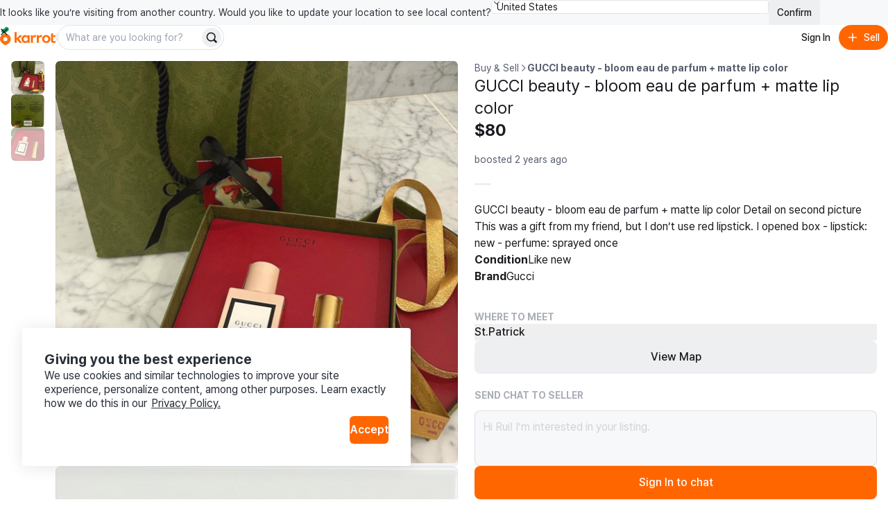

--- FILE ---
content_type: text/html
request_url: https://karrotmarket.com/ca/buy-sell/gucci-beauty-bloom-eau-de-parfum-matte-lip-color-1252246/?in=toronto-11052
body_size: 112045
content:
<!DOCTYPE html><html lang="en-CA" data-carotene="" data-carotene-color-mode="light" data-seed="" data-seed-color-mode="system" data-seed-user-color-scheme="light" data-rs-theme="karrot"><head><meta charSet="utf-8"/><meta name="viewport" content="width=device-width, initial-scale=1"/><meta name="color-scheme" content="light dark"/><script>(() => {
  document.documentElement.dataset.carotene = "";
  var d = window.matchMedia("(prefers-color-scheme: dark)"),
    a = () => {
      document.documentElement.dataset.caroteneColorMode = d.matches
        ? "dark"
        : "light";
    };
  "addEventListener" in d
    ? d.addEventListener("change", a)
    : "addListener" in d && d.addListener(a),
    a();
})();</script><script>(() => {
  const matcher = window.matchMedia("(prefers-color-scheme: dark)");
  const setColorMode = () => {
    const colorMode = matcher.matches ? "dark" : "light";
    
    document.documentElement.setAttribute("data-rs-color-mode", colorMode);
  }
  setColorMode();
})();</script><script>
    (function(window, document, mode) {
      try {
        document.documentElement.dataset.seed = '';
        document.documentElement.dataset.seedColorMode = mode;
      } catch (e) {}

      try {
        var prefersDark = window.matchMedia('(prefers-color-scheme: dark)');

        if ('addEventListener' in prefersDark) {
          prefersDark.addEventListener('change', apply);
        } else if ('addListener' in prefersDark) {
          prefersDark.addListener(apply);
        }

        if (prefersDark.matches) {
          document.documentElement.dataset.seedUserColorScheme = 'dark';
        } else {
          document.documentElement.dataset.seedUserColorScheme = 'light';
        }

        function apply() {
          document.documentElement.dataset.seedUserColorScheme = prefersDark.matches ? 'dark' : 'light';
        }
      } catch (e) {}

      try {
        if (typeof window.AndroidFunction !== 'undefined') {
          document.documentElement.dataset.seedPlatform = 'android';
        } else if (typeof window.webkit !== 'undefined' && typeof window.webkit.messageHandlers !== 'undefined') {
          document.documentElement.dataset.seedPlatform = 'ios';
        } else {
          document.documentElement.dataset.seedPlatform = 'ios';
        }
      } catch (e) {}
    })(window, document, 'system');
  </script><script>window.sentryEnv = {
  release: "97157af",
  environment: "prod-ca"
};</script><meta property="og:site_name" content="Karrot"/><meta property="og:locale" content="en-CA"/><meta name="naver-site-verification" content="92caf15a36e20dd7883c22230a35492c8b7ef804"/><meta property="fb:app_id" content="1463621440622064"/><meta name="p:domain_verify" content="e409cc57443686596094495f640bef2a"/><meta property="og:url" content="https://www.karrotmarket.com/ca/buy-sell/1252246/"/><link rel="canonical" href="https://www.karrotmarket.com/ca/buy-sell/1252246/"/><title>GUCCI beauty - bloom eau de parfum + matte lip color | Karrot</title><meta property="og:title" content="GUCCI beauty - bloom eau de parfum + matte lip color | Karrot"/><meta name="twitter:title" content="GUCCI beauty - bloom eau de parfum + matte lip color | Karrot"/><meta name="description" content="GUCCI beauty - bloom eau de parfum + matte lip color Detail on second picture This was a gift from my friend, but I don’t use red lipstick. I opened box - lipstick: new - perfume: sprayed once"/><meta property="og:description" content="GUCCI beauty - bloom eau de parfum + matte lip color Detail on second picture This was a gift from my friend, but I don’t use red lipstick. I opened box - lipstick: new - perfume: sprayed once"/><meta name="twitter:description" content="GUCCI beauty - bloom eau de parfum + matte lip color Detail on second picture This was a gift from my friend, but I don’t use red lipstick. I opened box - lipstick: new - perfume: sprayed once"/><meta property="og:image" content="https://dtxw8q4qct0d4.cloudfront.net/origin/article/202311/10cd24d88dea1cab05484256e3745bcf5542c09f1eb9377f2ab610d13271d6ba.jpg?f=webp&amp;amp;q=95&amp;amp;s=1200x630&amp;amp;t=cover"/><meta name="twitter:image" content="https://dtxw8q4qct0d4.cloudfront.net/origin/article/202311/10cd24d88dea1cab05484256e3745bcf5542c09f1eb9377f2ab610d13271d6ba.jpg?f=webp&amp;amp;q=95&amp;amp;s=1200x630&amp;amp;t=cover"/><meta property="og:image:width" content="1200"/><meta property="og:image:height" content="630"/><meta name="twitter:card" content="summary_large_image"/><meta property="og:type" content="article"/><script type="application/ld+json">{"@context":"https://schema.org","@type":"Product","name":"GUCCI beauty - bloom eau de parfum + matte lip color","description":"GUCCI beauty - bloom eau de parfum + matte lip color\n\nDetail on second picture\n\nThis was a gift from my friend, but I don’t use red lipstick.\nI opened box \n- lipstick: new \n- perfume: sprayed once","image":"https://dtxw8q4qct0d4.cloudfront.net/origin/article/202311/10cd24d88dea1cab05484256e3745bcf5542c09f1eb9377f2ab610d13271d6ba.jpg?f=webp&q=95&s=1440x1440&t=inside","url":"/ca/buy-sell/1252246/","offers":{"@type":"Offer","price":"80","priceCurrency":"CAD","itemCondition":"https://schema.org/UsedCondition","availability":"https://schema.org/OutOfStock","seller":{"@type":"Person","name":"Rui"}}}</script><script type="application/ld+json">{"@context":"https://schema.org","@type":"BreadcrumbList","itemListElement":[{"@type":"ListItem","position":1,"name":"Buy and sell","item":"https://www.karrotmarket.com/buy-sell/all/"},{"@type":"ListItem","position":2,"name":"GUCCI beauty - bloom eau de parfum + matte lip color"}]}</script><link rel="icon" href="/_remix/favicon-ptbCteuu.png" type="image/png"/><link rel="preconnect" href="https://warp-static.daangn.com"/><link rel="preload" as="style" href="/_remix/global-CpDctBIA.css"/><link rel="stylesheet" as="style" href="/_remix/global-CpDctBIA.css"/><link rel="preload" as="style" href="/_remix/reshaped-global-BCacAAWr.css"/><link rel="stylesheet" as="style" href="/_remix/reshaped-global-BCacAAWr.css"/><link rel="stylesheet" href="/_remix/root-MSp0MWOD.css"/><link rel="stylesheet" href="/_remix/utils.css.ts-CKZKMpog.css"/><link rel="stylesheet" href="/_remix/useResponsiveClientValue-DZ3kGgMU.css"/><link rel="stylesheet" href="/_remix/variants-CAM8xgQS.css"/><link rel="stylesheet" href="/_remix/Header-D44BPR9W.css"/><link rel="stylesheet" href="/_remix/await-to-js-DnIA8el1.css"/><link rel="stylesheet" href="/_remix/ColorModeProvider-C6mrJ8ve.css"/><link rel="stylesheet" href="/_remix/index-Bwh659a8.css"/><link rel="stylesheet" href="/_remix/UserDropdownContent-C1p2KGoG.css"/><link rel="stylesheet" href="/_remix/shouldShowCountrySelectBanner-D1e5t0nF.css"/><link rel="stylesheet" href="/_remix/index-bzqAd7X5.css"/><link rel="stylesheet" href="/_remix/Footer-DYHQFj9Y.css"/><link rel="stylesheet" href="/_remix/Error-afu7GGX_.css"/><link rel="stylesheet" href="/_remix/WhereToMeet-CAjSGijy.css"/><link rel="stylesheet" href="/_remix/StepIndicator-BD9JsWRr.css"/><link rel="stylesheet" href="/_remix/AppDownloadBanner-Bpp9PRzN.css"/><link rel="stylesheet" href="/_remix/CurrentLocationButton-4FUmC92u.css"/><link rel="stylesheet" href="/_remix/DetailGroup-D-1cZSCw.css"/><link rel="stylesheet" href="/_remix/FeedItem-jelVyqBt.css"/><link rel="stylesheet" href="/_remix/StatusBadge-C0zTRd9n.css"/><link rel="stylesheet" href="/_remix/KarrotUserProfileSummary-CFpc0zYG.css"/><link rel="stylesheet" href="/_remix/KarrotUserAvatar-CrYHUC0E.css"/><link rel="stylesheet" href="/_remix/ModalLocationVerification-DSQvdg9j.css"/><link rel="stylesheet" href="/_remix/QuickChat-C4DjVvWk.css"/><link rel="stylesheet" href="/_remix/index-hiB2gzI4.css"/></head><body><noscript><iframe title="googletagmanager" src="https://www.googletagmanager.com/ns.html?id=GTM-NVJRT2M" height="0" width="0" style="display:none;visibility:hidden"></iframe></noscript><div class="_root_gna5y_1 _root_1psb7_1"><div class="_root_1fp8l_1 _1emd5jn0" style="--rs-p-inline-s:4;--rs-p-block-s:3"><div class="_root_q9300_1"><div class="_1emd5jn1"><div class="_root_wqzux_1 _--variant-body-3_wqzux_1 _1emd5jn4">It looks like you’re visiting from another country. Would you like to update your location to see local content?</div><div class="_root_1fp8l_1 _root_1i336_1 _--type-literal_1i336_1 _--flex_1fp8l_1 _--direction-row_1fp8l_1" style="--rs-view-gap-s:3;--rs-w-s:100%;--rs-justify-s:start;--rs-justify-m:end"><div class="_root_4fl0e_1 _1emd5jn2 _--size-medium_4fl0e_1"><select class="_input_4fl0e_1" name="country" id=":R4pl6p5:"><option value="us" selected="">United States</option><option value="jp">日本</option><option value="kr">대한민국</option><option value="uk">United Kingdom</option></select><div class="_arrow_4fl0e_1"><span aria-hidden="true" class="_root_19u45_1 _root_d37ae_1 _--type-unit_d37ae_1 _--color-neutral-faded_19u45_1" style="--rs-h-s:4"><svg viewBox="0 0 24 24" fill="none" xmlns="http://www.w3.org/2000/svg"><path d="M7 16L12 21L17 16" stroke="currentColor" stroke-width="2" stroke-linecap="round" stroke-linejoin="round"></path><path d="M17 8L12 3L7 8" stroke="currentColor" stroke-width="2" stroke-linecap="round" stroke-linejoin="round"></path></svg></span></div></div><button data-rs-aligner-target="true" type="button" class="_root_64f5z_1 _root_1vxzk_1 _1emd5jn3 _--color-neutral_1vxzk_1 _--variant-solid_1vxzk_1 _--size-medium_1vxzk_1"><span class="_text_1vxzk_1">Confirm</span></button></div></div><div class="_root_i4y5j_1 _--side-all_i4y5j_1 _aligner_1vxzk_1 _close_q9300_1"><button aria-label="Close country select banner" data-rs-aligner-target="true" type="button" class="_root_64f5z_1 _root_1vxzk_1 _--color-neutral_1vxzk_1 _--variant-ghost_1vxzk_1 _--size-small_1vxzk_1 _--icon-only_1vxzk_1"><span aria-hidden="true" class="_root_19u45_1 _icon_1vxzk_1 _root_d37ae_1 _--type-unit_d37ae_1 _--auto_19u45_1" style="--rs-h-s:4"><svg xmlns="http://www.w3.org/2000/svg" viewBox="0 0 24 24" stroke-width="2" stroke="currentColor" stroke-linecap="round" stroke-linejoin="round"><line x1="18" y1="6" x2="6" y2="18"></line><line x1="6" y1="6" x2="18" y2="18"></line></svg></span></button></div></div></div><header style="position:sticky;top:0;left:0;z-index:1;--rs-view-gap-s:3;--rs-p-inline-s:4;--rs-p-block-s:3" class="_root_1fp8l_1 _--bg-page_1fp8l_1 _--flex_1fp8l_1 _--direction-column_1fp8l_1"><div class="_root_1fp8l_1 _--flex_1fp8l_1 _--direction-row_1fp8l_1" style="--rs-align-s:center;--rs-justify-s:space-between"><div class="_root_1fp8l_1 _--flex_1fp8l_1 _--direction-row_1fp8l_1" style="--rs-view-gap-s:2;--rs-view-gap-l:3;--rs-align-s:center"><div class="_root_jel4w_1 _--hidden_jel4w_1 _--hidden-false--l_jel4w_1"><a aria-label="Go to home" href="/ca/?in=toronto-11052" data-discover="true"><svg xmlns="http://www.w3.org/2000/svg" width="80" fill="none" viewBox="0 0 300 114"><path fill="#FF6F0F" d="M149.339 86.474v-4.89l-.3-.115c-2.755 3.25-6.825 6-12.335 6-11.525 0-20.545-9.315-20.545-21.825s8.85-21.79 20.375-21.79a16.16 16.16 0 0 1 12.5 6l.3-.11v-4.92h10.965v41.65zm-21.84-20.84c0 6.365 4.715 11.93 11.29 11.93 6.41 0 11.085-5.35 11.085-11.93s-4.675-11.725-11.085-11.725c-6.6 0-11.29 5.36-11.29 11.725m144.969 0c0 12.555-9.555 21.825-22.54 21.825s-22.43-9.27-22.43-21.825 9.5-21.79 22.455-21.79 22.515 9.235 22.515 21.79m-33.5 0c0 6.94 4.66 12.385 11 12.385s11-5.445 11-12.385-4.66-12.365-11-12.365-11.02 5.425-11.02 12.365zm47.709-11.325v17.805c0 3.835 2.76 5.325 5.235 5.54a13.34 13.34 0 0 0 7.825-1.58l.26 9.63a24.5 24.5 0 0 1-10.47 1.735c-8.88-.5-14.105-4.725-14.105-14.07V37.054l11.255-3.685v11.455h12.105v9.5zm-92.343-9.68-.245 11.645a17.35 17.35 0 0 0-7.961-1.275c-4.45.355-8.365 2.265-8.365 8.455v23.02h-11.33v-41.65h11v6.59l.33.08c1.785-3.56 5.085-7 10.91-7.605 1.919-.208 3.86.046 5.661.74m32.579 0-.245 11.645a17.4 17.4 0 0 0-7.965-1.275c-4.445.355-8.36 2.265-8.36 8.455v23.02h-11.345v-41.65h11v6.59l.33.08c1.785-3.56 5.09-7 10.915-7.605a12.14 12.14 0 0 1 5.67.74"></path><path fill="#FF6F0F" d="M105.584 86.474h14.766L100.964 63.72c6.66-3.37 14.116-10.795 16.856-18.91h-13.416c-2.64 6.545-7.595 12.445-14.5 14.5l-.2-.13V27.474H78.5v59h11.2v-18.95h.29zM29.24 36.869C13.09 36.869 0 49.684 0 65.833c0 22.325 29.32 34.175 29.24 34.14S58.5 88.158 58.5 65.833c0-16.15-13.115-28.964-29.26-28.964m0 40.684a11.07 11.07 0 1 1-.01-22.138 11.07 11.07 0 0 1 .01 22.138"></path><path fill="#00A05B" d="M35.82-.026c-6.825 0-11.575 4.77-12.32 10.38-9.1-2.5-16.23 4.385-16.23 12 0 5.82 4 10.525 9.335 12.05 4.3 1.225 12.045.315 12.045.315-.04-1.885 1.69-3.95 4.365-5.83 7.595-5.345 13.54-7.86 14.46-15.15.96-7.605-4.7-13.765-11.655-13.765"></path></svg></a></div><div class="_root_jel4w_1 _--hidden-true--l_jel4w_1"><a aria-label="Go to home" href="/ca/?in=toronto-11052" data-discover="true"><svg width="16" height="30" viewBox="0 0 16 30" fill="none" xmlns="http://www.w3.org/2000/svg"><title>Karrot Logo Symbol</title><g clip-path="url(#clip0_397_11454)"><path d="M7.89472 9.71387C3.53427 9.71387 0 13.0789 0 17.3196C0 23.1818 7.91632 26.2934 7.89472 26.2842C7.87312 26.275 15.7948 23.1818 15.7948 17.3196C15.7948 13.0789 12.2538 9.71387 7.89472 9.71387ZM7.89472 20.3971C7.30364 20.3973 6.72574 20.2271 6.2341 19.908C5.74247 19.5889 5.35917 19.1351 5.13266 18.6042C4.90615 18.0732 4.84661 17.4888 4.96157 16.925C5.07652 16.3611 5.36081 15.843 5.77849 15.4362C6.19617 15.0295 6.72848 14.7523 7.30812 14.6397C7.88776 14.5272 8.48871 14.5843 9.03498 14.8039C9.58125 15.0234 10.0483 15.3956 10.3771 15.8733C10.7059 16.351 10.8817 16.9128 10.8822 17.4876C10.8826 17.8695 10.8056 18.2476 10.6556 18.6005C10.5057 18.9534 10.2857 19.2741 10.0083 19.5443C9.73082 19.8145 9.40137 20.0288 9.03872 20.1752C8.67607 20.3215 8.28734 20.3969 7.89472 20.3971Z" fill="#FF6F0F"></path><path d="M9.67144 0.0253906C7.82868 0.0253906 6.54617 1.27793 6.34502 2.75105C3.888 2.09458 1.96289 3.9025 1.96289 5.9021C1.96289 7.43036 3.0429 8.66583 4.48336 9.06628C5.64437 9.38795 7.73553 9.14899 7.73553 9.14899C7.72473 8.65401 8.19183 8.11177 8.91409 7.61811C10.9647 6.21458 12.5699 5.55417 12.8183 3.63991C13.0775 1.64293 11.5493 0.0253906 9.67144 0.0253906Z" fill="#00A05B"></path></g><defs><clipPath id="clip0_397_11454"><rect width="15.79" height="29.9348" fill="white" transform="translate(0 0.0322266)"></rect></clipPath></defs></svg></a></div><div class="_root_jel4w_1 _--hidden_jel4w_1 _--hidden-false--m_jel4w_1"><div class="_root_1fp8l_1 _--flex_1fp8l_1 _--direction-row_1fp8l_1" style="--rs-view-gap-s:3;--rs-align-s:center"><div class="_root_jel4w_1 _--hidden-true--m_jel4w_1 _--hidden-false--l_jel4w_1"><div role="separator" aria-hidden="true" class="_root_1fp8l_1 _root_1i336_1 _--type-literal_1i336_1 _root_d37ae_1 _--type-unit_d37ae_1 _root_p03wu_1 _--radius-circular_p03wu_1 _--bg-neutral_1fp8l_1 _--flex_1fp8l_1 _--direction-column_1fp8l_1" style="--rs-align-s:center;--rs-w-s:3px;--rs-h-s:3;--rs-justify-s:center"></div></div><div class="_root_1fp8l_1 _--flex_1fp8l_1 _--direction-row_1fp8l_1" style="--rs-view-gap-s:1.5;--rs-align-s:center"><form class="_1vdlsdn0"><div class="_root_1fp8l_1 _root_1i336_1 _--type-literal_1i336_1 _--type-unit--m_1i336_1 _--type-unit--l_1i336_1" style="--rs-w-s:100%;--rs-w-m:40;--rs-w-l:60"><div data-rs-aligner-target="true" class="_root_1uym4_1 _1vdlsdn1 _--size-medium_1uym4_1 _--rounded_1uym4_1"><div class="_inner_1uym4_1"><input type="text" autoComplete="off" class="_input_1uym4_1" name="search" placeholder="What are you looking for?" id=":R2rasp5mp5:"/><div class="_slot_1uym4_1 _slot--position-end_1uym4_1"><button aria-label="Search" data-rs-aligner-target="true" type="submit" class="_root_64f5z_1 _root_1vxzk_1 _--color-neutral_1vxzk_1 _--variant-solid_1vxzk_1 _--size-small_1vxzk_1 _--rounded_1vxzk_1 _--icon-only_1vxzk_1"><span aria-hidden="true" class="_root_19u45_1 _icon_1vxzk_1 _root_d37ae_1 _--type-unit_d37ae_1 _--auto_19u45_1" style="--rs-h-s:4"><svg viewBox="0 0 24 24" fill="none" xmlns="http://www.w3.org/2000/svg" data-seed-icon="true" data-seed-icon-version="0.0.23" width="24" height="24" focusable="false"><g><path fill-rule="evenodd" clip-rule="evenodd" d="M10.811 1C5.3928 1 0.999939 5.38822 0.999939 10.8046V10.8176C0.999939 16.234 5.3928 20.6222 10.811 20.6222C12.792 20.6222 14.6438 20.0354 16.1897 19.0193L20.2858 23.1156C21.0669 23.8967 22.3332 23.8967 23.1143 23.1156C23.8953 22.3346 23.8953 21.0683 23.1143 20.2872L19.0171 16.1899C20.0326 14.6429 20.6222 12.7916 20.6222 10.8046C20.6222 5.38822 16.2293 1 10.811 1ZM3.39994 10.8046C3.39994 6.71542 6.71657 3.4 10.811 3.4C14.9055 3.4 18.2222 6.71542 18.2222 10.8046C18.2222 13.0196 17.2561 15.0073 15.7142 16.3681L15.7118 16.3702C14.4095 17.5257 12.6917 18.2222 10.811 18.2222C6.71657 18.2222 3.39994 14.9068 3.39994 10.8176V10.8046Z" fill="currentColor"></path></g></svg></span></button></div></div></div></div></form></div></div></div></div><div class="_root_1fp8l_1 _--flex_1fp8l_1 _--direction-row_1fp8l_1" style="--rs-view-gap-s:1.5;--rs-align-s:center"><button data-rs-aligner-target="true" type="button" class="_root_64f5z_1 _root_1vxzk_1 _--color-neutral_1vxzk_1 _--variant-ghost_1vxzk_1 _--size-medium_1vxzk_1 _--rounded_1vxzk_1"><span class="_text_1vxzk_1">Sign In</span></button><button data-rs-aligner-target="true" type="button" class="_root_64f5z_1 _root_1vxzk_1 _--color-primary_1vxzk_1 _--variant-solid_1vxzk_1 _--size-medium_1vxzk_1 _--rounded_1vxzk_1"><span aria-hidden="true" class="_root_19u45_1 _icon_1vxzk_1 _root_d37ae_1 _--type-unit_d37ae_1 _--auto_19u45_1" style="--rs-h-s:4"><svg viewBox="0 0 24 24" fill="none" xmlns="http://www.w3.org/2000/svg" data-seed-icon="true" data-seed-icon-version="0.0.23" width="24" height="24" focusable="false"><g><path d="M13.1992 4.00078C13.1992 3.33804 12.662 2.80078 11.9992 2.80078C11.3365 2.80078 10.7992 3.33804 10.7992 4.00078L10.7992 10.8008H4.00078C3.33804 10.8008 2.80078 11.338 2.80078 12.0008C2.80078 12.6635 3.33804 13.2008 4.00078 13.2008H10.7992L10.7992 20.0008C10.7992 20.6635 11.3365 21.2008 11.9992 21.2008C12.662 21.2008 13.1992 20.6635 13.1992 20.0008V13.2008H20.0008C20.6635 13.2008 21.2008 12.6635 21.2008 12.0008C21.2008 11.338 20.6635 10.8008 20.0008 10.8008H13.1992V4.00078Z" fill="currentColor"></path></g></svg></span><span class="_text_1vxzk_1">Sell</span></button></div></div><div class="_root_jel4w_1 _--hidden-true--m_jel4w_1"><div class="_root_1fp8l_1 _--flex_1fp8l_1 _--direction-row_1fp8l_1" style="--rs-view-gap-s:1.5;--rs-align-s:center"><form class="_1vdlsdn0"><div class="_root_1fp8l_1 _root_1i336_1 _--type-literal_1i336_1 _--type-unit--m_1i336_1 _--type-unit--l_1i336_1" style="--rs-w-s:100%;--rs-w-m:40;--rs-w-l:60"><div data-rs-aligner-target="true" class="_root_1uym4_1 _1vdlsdn1 _--size-medium_1uym4_1 _--rounded_1uym4_1"><div class="_inner_1uym4_1"><input type="text" autoComplete="off" class="_input_1uym4_1" name="search" placeholder="What are you looking for?" id=":Rmq5mp5:"/><div class="_slot_1uym4_1 _slot--position-end_1uym4_1"><button aria-label="Search" data-rs-aligner-target="true" type="submit" class="_root_64f5z_1 _root_1vxzk_1 _--color-neutral_1vxzk_1 _--variant-solid_1vxzk_1 _--size-small_1vxzk_1 _--rounded_1vxzk_1 _--icon-only_1vxzk_1"><span aria-hidden="true" class="_root_19u45_1 _icon_1vxzk_1 _root_d37ae_1 _--type-unit_d37ae_1 _--auto_19u45_1" style="--rs-h-s:4"><svg viewBox="0 0 24 24" fill="none" xmlns="http://www.w3.org/2000/svg" data-seed-icon="true" data-seed-icon-version="0.0.23" width="24" height="24" focusable="false"><g><path fill-rule="evenodd" clip-rule="evenodd" d="M10.811 1C5.3928 1 0.999939 5.38822 0.999939 10.8046V10.8176C0.999939 16.234 5.3928 20.6222 10.811 20.6222C12.792 20.6222 14.6438 20.0354 16.1897 19.0193L20.2858 23.1156C21.0669 23.8967 22.3332 23.8967 23.1143 23.1156C23.8953 22.3346 23.8953 21.0683 23.1143 20.2872L19.0171 16.1899C20.0326 14.6429 20.6222 12.7916 20.6222 10.8046C20.6222 5.38822 16.2293 1 10.811 1ZM3.39994 10.8046C3.39994 6.71542 6.71657 3.4 10.811 3.4C14.9055 3.4 18.2222 6.71542 18.2222 10.8046C18.2222 13.0196 17.2561 15.0073 15.7142 16.3681L15.7118 16.3702C14.4095 17.5257 12.6917 18.2222 10.811 18.2222C6.71657 18.2222 3.39994 14.9068 3.39994 10.8176V10.8046Z" fill="currentColor"></path></g></svg></span></button></div></div></div></div></form></div></div></header><main class="_root_1fp8l_1"><article class="_root_1fp8l_1 oaesno2 _--flex_1fp8l_1 _--direction-column_1fp8l_1 _--direction-row--l_1fp8l_1 _--nowrap_1fp8l_1"><div class="_root_jel4w_1 _--hidden-true--l_jel4w_1"><section class="oaesnok"><div class="oaesnol"><div class="_1jwhxo70"><div class="_1jwhxo71"><div class="_1jwhxo72 _1jwhxo73 oaesnom _1renb941 _18k6abl1"><img srcSet="https://dtxw8q4qct0d4.cloudfront.net/origin/article/202311/10cd24d88dea1cab05484256e3745bcf5542c09f1eb9377f2ab610d13271d6ba.jpg?f=webp&amp;q=82&amp;s=750x750&amp;t=inside 750w, https://dtxw8q4qct0d4.cloudfront.net/origin/article/202311/10cd24d88dea1cab05484256e3745bcf5542c09f1eb9377f2ab610d13271d6ba.jpg?f=webp&amp;q=82&amp;s=1024x1024&amp;t=inside 1024w, https://dtxw8q4qct0d4.cloudfront.net/origin/article/202311/10cd24d88dea1cab05484256e3745bcf5542c09f1eb9377f2ab610d13271d6ba.jpg?f=webp&amp;q=95&amp;s=1536x1536&amp;t=inside 1536w, https://dtxw8q4qct0d4.cloudfront.net/origin/article/202311/10cd24d88dea1cab05484256e3745bcf5542c09f1eb9377f2ab610d13271d6ba.jpg?f=webp&amp;q=95&amp;s=2048x2048&amp;t=inside 2048w" sizes="(min-width: 1024px) 50vw, 100vw" src="https://dtxw8q4qct0d4.cloudfront.net/origin/article/202311/10cd24d88dea1cab05484256e3745bcf5542c09f1eb9377f2ab610d13271d6ba.jpg?f=webp&amp;q=95&amp;s=1440x1440&amp;t=inside" class="oaesnon" alt="" loading="lazy"/></div><div class="_1jwhxo72 _1jwhxo73 oaesnom _1renb941 _18k6abl1"><img srcSet="https://dtxw8q4qct0d4.cloudfront.net/origin/article/202311/37218838bb14c018d4209da931bb836a8c3fbf94850f254d29019a09f9825740.jpg?f=webp&amp;q=82&amp;s=750x750&amp;t=inside 750w, https://dtxw8q4qct0d4.cloudfront.net/origin/article/202311/37218838bb14c018d4209da931bb836a8c3fbf94850f254d29019a09f9825740.jpg?f=webp&amp;q=82&amp;s=1024x1024&amp;t=inside 1024w, https://dtxw8q4qct0d4.cloudfront.net/origin/article/202311/37218838bb14c018d4209da931bb836a8c3fbf94850f254d29019a09f9825740.jpg?f=webp&amp;q=95&amp;s=1536x1536&amp;t=inside 1536w, https://dtxw8q4qct0d4.cloudfront.net/origin/article/202311/37218838bb14c018d4209da931bb836a8c3fbf94850f254d29019a09f9825740.jpg?f=webp&amp;q=95&amp;s=2048x2048&amp;t=inside 2048w" sizes="(min-width: 1024px) 50vw, 100vw" src="https://dtxw8q4qct0d4.cloudfront.net/origin/article/202311/37218838bb14c018d4209da931bb836a8c3fbf94850f254d29019a09f9825740.jpg?f=webp&amp;q=95&amp;s=1440x1440&amp;t=inside" class="oaesnon" alt="" loading="lazy"/></div><div class="_1jwhxo72 _1jwhxo73 oaesnom _1renb941 _18k6abl1"><img srcSet="https://dtxw8q4qct0d4.cloudfront.net/origin/article/202311/ab4ab8ca446a7c675030ebb8221aa5a9895e5662dacda9574518e516872eaebc.jpg?f=webp&amp;q=82&amp;s=750x750&amp;t=inside 750w, https://dtxw8q4qct0d4.cloudfront.net/origin/article/202311/ab4ab8ca446a7c675030ebb8221aa5a9895e5662dacda9574518e516872eaebc.jpg?f=webp&amp;q=82&amp;s=1024x1024&amp;t=inside 1024w, https://dtxw8q4qct0d4.cloudfront.net/origin/article/202311/ab4ab8ca446a7c675030ebb8221aa5a9895e5662dacda9574518e516872eaebc.jpg?f=webp&amp;q=95&amp;s=1536x1536&amp;t=inside 1536w, https://dtxw8q4qct0d4.cloudfront.net/origin/article/202311/ab4ab8ca446a7c675030ebb8221aa5a9895e5662dacda9574518e516872eaebc.jpg?f=webp&amp;q=95&amp;s=2048x2048&amp;t=inside 2048w" sizes="(min-width: 1024px) 50vw, 100vw" src="https://dtxw8q4qct0d4.cloudfront.net/origin/article/202311/ab4ab8ca446a7c675030ebb8221aa5a9895e5662dacda9574518e516872eaebc.jpg?f=webp&amp;q=95&amp;s=1440x1440&amp;t=inside" class="oaesnon" alt="" loading="lazy"/></div></div><div class="_root_jel4w_1 _--hidden_jel4w_1 _--hidden-false--l_jel4w_1 _--hidden-true--xl_jel4w_1"><div><button type="button" aria-label="Previous item" class="_1jwhxo75 _1jwhxo74 _1jwhxo76"><svg viewBox="0 0 24 24" fill="none" xmlns="http://www.w3.org/2000/svg" data-seed-icon="true" data-seed-icon-version="0.0.23" width="32" height="32" class="_1jwhxo7b"><g><path fill-rule="evenodd" clip-rule="evenodd" d="M15.7241 2.76052C16.105 3.16043 16.0896 3.79341 15.6897 4.17431L7.45 12.0222L15.6896 19.8689C16.0896 20.2498 16.105 20.8827 15.7242 21.2827C15.3433 21.6826 14.7103 21.6981 14.3104 21.3172L5.31037 12.7464C5.11218 12.5576 5.00001 12.2959 5 12.0222C4.99999 11.7486 5.11215 11.4868 5.31032 11.2981L14.3103 2.72608C14.7102 2.34518 15.3432 2.3606 15.7241 2.76052Z" fill="currentColor"></path></g></svg></button><button type="button" aria-label="Next item" class="_1jwhxo78 _1jwhxo74 _1jwhxo79"><svg viewBox="0 0 24 24" fill="none" xmlns="http://www.w3.org/2000/svg" data-seed-icon="true" data-seed-icon-version="0.0.23" width="32" height="32" class="_1jwhxo7b"><g><path fill-rule="evenodd" clip-rule="evenodd" d="M8.27589 2.76052C7.89499 3.16043 7.9104 3.79341 8.31032 4.17431L16.55 12.0222L8.31037 19.8689C7.91042 20.2498 7.89496 20.8827 8.27584 21.2827C8.65671 21.6826 9.28969 21.6981 9.68963 21.3172L18.6896 12.7464C18.8878 12.5576 19 12.2959 19 12.0222C19 11.7486 18.8879 11.4868 18.6897 11.2981L9.68968 2.72608C9.28976 2.34518 8.65679 2.3606 8.27589 2.76052Z" fill="currentColor"></path></g></svg></button></div></div></div><div><ol class="_root_1fp8l_1 _root_1i336_1 _--type-literal_1i336_1 _--flex_1fp8l_1 _--direction-row_1fp8l_1 _--nowrap_1fp8l_1" style="--rs-view-gap-s:2;--rs-align-s:center;--rs-w-s:100%;--rs-justify-s:center;--rs-p-top-s:4"><li class="_root_1fp8l_1 _--overflow-hidden_1fp8l_1 _--flex_1fp8l_1 _--direction-column_1fp8l_1" style="--rs-align-s:center;--rs-justify-s:center"><button class="oaesno4 oaesno3 oaesno5 oaesno7" type="button" aria-label="move to photo(1)"><div class="_1renb941 _18k6abl1"><noscript><span class="_1renb942"><img class="_1renb943" src="https://dtxw8q4qct0d4.cloudfront.net/origin/article/202311/10cd24d88dea1cab05484256e3745bcf5542c09f1eb9377f2ab610d13271d6ba.jpg?q=82&amp;s=300x300&amp;t=crop&amp;f=webp" alt="GUCCI beauty - bloom eau de parfum + matte lip color image indicator(1)"/></span></noscript><span class="_1renb942 lazy-load-image-background opacity" style="color:transparent;display:inline-block"><span class="_1renb943" style="display:inline-block"></span></span></div></button></li><li class="_root_1fp8l_1 _--overflow-hidden_1fp8l_1 _--flex_1fp8l_1 _--direction-column_1fp8l_1" style="--rs-align-s:center;--rs-justify-s:center"><button class="oaesno4 oaesno3 oaesno6 oaesno7" type="button" aria-label="move to photo(2)"><div class="_1renb941 _18k6abl1"><noscript><span class="_1renb942"><img class="_1renb943" src="https://dtxw8q4qct0d4.cloudfront.net/origin/article/202311/37218838bb14c018d4209da931bb836a8c3fbf94850f254d29019a09f9825740.jpg?q=82&amp;s=300x300&amp;t=crop&amp;f=webp" alt="GUCCI beauty - bloom eau de parfum + matte lip color image indicator(2)"/></span></noscript><span class="_1renb942 lazy-load-image-background opacity" style="color:transparent;display:inline-block"><span class="_1renb943" style="display:inline-block"></span></span></div></button></li><li class="_root_1fp8l_1 _--overflow-hidden_1fp8l_1 _--flex_1fp8l_1 _--direction-column_1fp8l_1" style="--rs-align-s:center;--rs-justify-s:center"><button class="oaesno4 oaesno3 oaesno6 oaesno7" type="button" aria-label="move to photo(3)"><div class="_1renb941 _18k6abl1"><noscript><span class="_1renb942"><img class="_1renb943" src="https://dtxw8q4qct0d4.cloudfront.net/origin/article/202311/ab4ab8ca446a7c675030ebb8221aa5a9895e5662dacda9574518e516872eaebc.jpg?q=82&amp;s=300x300&amp;t=crop&amp;f=webp" alt="GUCCI beauty - bloom eau de parfum + matte lip color image indicator(3)"/></span></noscript><span class="_1renb942 lazy-load-image-background opacity" style="color:transparent;display:inline-block"><span class="_1renb943" style="display:inline-block"></span></span></div></button></li></ol></div></div></section></div><div class="_root_jel4w_1 _--hidden_jel4w_1 _--hidden-false--l_jel4w_1"><ul class="_root_1fp8l_1 oaesno0 _--flex_1fp8l_1 _--direction-column_1fp8l_1" style="--rs-view-gap-s:2.5;--rs-position-s:sticky;--rs-p-end-s:4"><li class="_root_1fp8l_1 _root_1i336_1 _--type-unit_1i336_1 _--type-unit--xl_1i336_1 _root_d37ae_1 _--type-unit_d37ae_1 _--type-unit--xl_d37ae_1" style="--rs-w-s:11;--rs-w-xl:12;--rs-h-s:11;--rs-h-xl:12"><button class="_1renb941 _18k6abl1 oaesno4 oaesno3 oaesno5" type="button" aria-label="move to photo(1)"><noscript><span class="_1renb942"><img class="_1renb943" src="https://dtxw8q4qct0d4.cloudfront.net/origin/article/202311/10cd24d88dea1cab05484256e3745bcf5542c09f1eb9377f2ab610d13271d6ba.jpg?q=82&amp;s=300x300&amp;t=crop&amp;f=webp" alt="GUCCI beauty - bloom eau de parfum + matte lip color image indicator(1)"/></span></noscript><span class="_1renb942 lazy-load-image-background opacity" style="color:transparent;display:inline-block"><span class="_1renb943" style="display:inline-block"></span></span></button></li><li class="_root_1fp8l_1 _root_1i336_1 _--type-unit_1i336_1 _--type-unit--xl_1i336_1 _root_d37ae_1 _--type-unit_d37ae_1 _--type-unit--xl_d37ae_1" style="--rs-w-s:11;--rs-w-xl:12;--rs-h-s:11;--rs-h-xl:12"><button class="_1renb941 _18k6abl1 oaesno4 oaesno3 oaesno6" type="button" aria-label="move to photo(2)"><noscript><span class="_1renb942"><img class="_1renb943" src="https://dtxw8q4qct0d4.cloudfront.net/origin/article/202311/37218838bb14c018d4209da931bb836a8c3fbf94850f254d29019a09f9825740.jpg?q=82&amp;s=300x300&amp;t=crop&amp;f=webp" alt="GUCCI beauty - bloom eau de parfum + matte lip color image indicator(2)"/></span></noscript><span class="_1renb942 lazy-load-image-background opacity" style="color:transparent;display:inline-block"><span class="_1renb943" style="display:inline-block"></span></span></button></li><li class="_root_1fp8l_1 _root_1i336_1 _--type-unit_1i336_1 _--type-unit--xl_1i336_1 _root_d37ae_1 _--type-unit_d37ae_1 _--type-unit--xl_d37ae_1" style="--rs-w-s:11;--rs-w-xl:12;--rs-h-s:11;--rs-h-xl:12"><button class="_1renb941 _18k6abl1 oaesno4 oaesno3 oaesno6" type="button" aria-label="move to photo(3)"><noscript><span class="_1renb942"><img class="_1renb943" src="https://dtxw8q4qct0d4.cloudfront.net/origin/article/202311/ab4ab8ca446a7c675030ebb8221aa5a9895e5662dacda9574518e516872eaebc.jpg?q=82&amp;s=300x300&amp;t=crop&amp;f=webp" alt="GUCCI beauty - bloom eau de parfum + matte lip color image indicator(3)"/></span></noscript><span class="_1renb942 lazy-load-image-background opacity" style="color:transparent;display:inline-block"><span class="_1renb943" style="display:inline-block"></span></span></button></li></ul><div class="_root_1fp8l_1 oaesno8"><ul class="_root_1fp8l_1 _--flex_1fp8l_1 _--direction-column_1fp8l_1" style="--rs-view-gap-s:1"><li class="oaesnoc _1renb944"><button type="button" id="article-image-0" class="_1renb941 _18k6abl1 oaesno3" aria-label="Enlarge photo"><noscript><span class="_1renb942"><img class="_1renb943" src="https://dtxw8q4qct0d4.cloudfront.net/origin/article/202311/10cd24d88dea1cab05484256e3745bcf5542c09f1eb9377f2ab610d13271d6ba.jpg?f=webp&amp;q=95&amp;s=1440x1440&amp;t=inside" alt="GUCCI beauty - bloom eau de parfum + matte lip color image(1)"/></span></noscript><span class="_1renb942 lazy-load-image-background opacity" style="color:transparent;display:inline-block"><span class="_1renb943" style="display:inline-block"></span></span></button></li><li class="oaesnoc _1renb944"><button type="button" id="article-image-1" class="_1renb941 _18k6abl1 oaesno3" aria-label="Enlarge photo"><noscript><span class="_1renb942"><img class="_1renb943" src="https://dtxw8q4qct0d4.cloudfront.net/origin/article/202311/37218838bb14c018d4209da931bb836a8c3fbf94850f254d29019a09f9825740.jpg?f=webp&amp;q=95&amp;s=1440x1440&amp;t=inside" alt="GUCCI beauty - bloom eau de parfum + matte lip color image(2)"/></span></noscript><span class="_1renb942 lazy-load-image-background opacity" style="color:transparent;display:inline-block"><span class="_1renb943" style="display:inline-block"></span></span></button></li><li class="oaesnoc _1renb944"><button type="button" id="article-image-2" class="_1renb941 _18k6abl1 oaesno3" aria-label="Enlarge photo"><noscript><span class="_1renb942"><img class="_1renb943" src="https://dtxw8q4qct0d4.cloudfront.net/origin/article/202311/ab4ab8ca446a7c675030ebb8221aa5a9895e5662dacda9574518e516872eaebc.jpg?f=webp&amp;q=95&amp;s=1440x1440&amp;t=inside" alt="GUCCI beauty - bloom eau de parfum + matte lip color image(3)"/></span></noscript><span class="_1renb942 lazy-load-image-background opacity" style="color:transparent;display:inline-block"><span class="_1renb943" style="display:inline-block"></span></span></button></li></ul></div></div><div class="_root_1fp8l_1 oaesno1 _root_1i336_1 _--type-literal_1i336_1 _--type-literal--l_1i336_1 _item--grow_1fp8l_1" style="--rs-w-s:100%;--rs-w-l:50%;--rs-p-start-s:0;--rs-p-start-l:4;--rs-p-start-xl:6;--rs-p-top-s:6;--rs-p-top-l:0"><div class="_root_1fp8l_1 _--flex_1fp8l_1 _--direction-column_1fp8l_1" style="--rs-view-gap-s:2"><div class="_root_jel4w_1 _--hidden_jel4w_1 _--hidden-false--l_jel4w_1"><nav class=""><ol class="_root_1fp8l_1 _--flex_1fp8l_1 _--direction-row_1fp8l_1" style="--rs-view-gap-s:2;--rs-align-s:center"><li class="_root_1fp8l_1 _--flex_1fp8l_1 _--direction-row_1fp8l_1" style="--rs-view-gap-s:2;--rs-align-s:center"><div class="_root_wqzux_1 _--color-neutral-faded_wqzux_1 _--variant-body-3_wqzux_1"><a href="/ca/buy-sell/all/?in=toronto-11052" data-discover="true"><div class="_root_wqzux_1 _--color-neutral_wqzux_1 _--variant-body-3_wqzux_1 _--weight-medium_wqzux_1"><div class="_root_wqzux_1 _--color-neutral-faded_wqzux_1 _--variant-body-3_wqzux_1">Buy &amp; Sell</div></div></a></div></li><li class="_root_1fp8l_1 _--flex_1fp8l_1 _--direction-row_1fp8l_1" style="--rs-view-gap-s:2;--rs-align-s:center"><div class="_root_wqzux_1 _--color-neutral-faded_wqzux_1"><svg viewBox="0 0 24 24" fill="none" xmlns="http://www.w3.org/2000/svg" data-seed-icon="true" data-seed-icon-version="0.0.23" width="12" height="12"><g><path fill-rule="evenodd" clip-rule="evenodd" d="M8.27589 2.76052C7.89499 3.16043 7.9104 3.79341 8.31032 4.17431L16.55 12.0222L8.31037 19.8689C7.91042 20.2498 7.89496 20.8827 8.27584 21.2827C8.65671 21.6826 9.28969 21.6981 9.68963 21.3172L18.6896 12.7464C18.8878 12.5576 19 12.2959 19 12.0222C19 11.7486 18.8879 11.4868 18.6897 11.2981L9.68968 2.72608C9.28976 2.34518 8.65679 2.3606 8.27589 2.76052Z" fill="currentColor"></path></g></svg></div><div class="_root_wqzux_1 _--color-neutral-faded_wqzux_1 _--variant-body-3_wqzux_1"><div class="_root_wqzux_1 _--color-neutral_wqzux_1 _--variant-body-3_wqzux_1 _--weight-medium_wqzux_1"><div class="_root_wqzux_1 _--color-neutral-faded_wqzux_1 _--variant-body-3_wqzux_1 _--weight-bold_wqzux_1">GUCCI beauty - bloom eau de parfum + matte lip color</div></div></div></li></ol></nav></div><h1 class="oaesno9">GUCCI beauty - bloom eau de parfum + matte lip color</h1><div class="_root_wqzux_1 _--color-neutral_wqzux_1 _--variant-featured-2_wqzux_1 _--weight-bold_wqzux_1">$80</div></div><div class="_root_1fp8l_1 _--flex_1fp8l_1 _--direction-row_1fp8l_1" style="--rs-align-s:end;--rs-justify-s:space-between;--rs-p-top-s:4"><div class="_root_1fp8l_1"><time dateTime="2023-12-23T05:43:49Z" class="oaesnoa"></time></div></div><div class="_root_1fp8l_1" style="--rs-p-top-s:6"><div role="separator" aria-hidden="true" class="_root_1fp8l_1 _root_1i336_1 _--type-unit_1i336_1 _root_d37ae_1 _--type-literal_d37ae_1 _root_p03wu_1 _--radius-circular_p03wu_1 _--bg-neutral_1fp8l_1 _--flex_1fp8l_1 _--direction-column_1fp8l_1" style="--rs-align-s:center;--rs-w-s:6;--rs-h-s:3px;--rs-justify-s:center"></div></div><div class="_root_1fp8l_1 _--flex_1fp8l_1 _--direction-column_1fp8l_1" style="--rs-view-gap-s:6;--rs-p-top-s:6"><div class="_root_wqzux_1 _--color-neutral_wqzux_1 _--variant-body-2_wqzux_1">GUCCI beauty - bloom eau de parfum + matte lip color

Detail on second picture

This was a gift from my friend, but I don’t use red lipstick.
I opened box 
- lipstick: new 
- perfume: sprayed once</div><ul class="_root_1fp8l_1 _--flex_1fp8l_1 _--direction-column_1fp8l_1" style="--rs-view-gap-s:1"><li class="_root_1fp8l_1 _--flex_1fp8l_1 _--direction-row_1fp8l_1 _--nowrap_1fp8l_1" style="--rs-view-gap-s:2"><div class="_root_wqzux_1 _--color-neutral_wqzux_1 _--variant-body-2_wqzux_1 _--weight-bold_wqzux_1">Condition</div><div style="flex-shrink:1" class="_root_wqzux_1 _--color-neutral_wqzux_1 _--variant-body-2_wqzux_1">Like new</div></li><li class="_root_1fp8l_1 _--flex_1fp8l_1 _--direction-row_1fp8l_1 _--nowrap_1fp8l_1" style="--rs-view-gap-s:2"><div class="_root_wqzux_1 _--color-neutral_wqzux_1 _--variant-body-2_wqzux_1 _--weight-bold_wqzux_1">Brand</div><div style="flex-shrink:1" class="_root_wqzux_1 _--color-neutral_wqzux_1 _--variant-body-2_wqzux_1">Gucci</div></li></ul></div><div class="_root_1fp8l_1" style="--rs-p-top-s:9"><div class="_root_1fp8l_1 _--flex_1fp8l_1 _--direction-column_1fp8l_1" style="--rs-view-gap-s:2"><h2 class="_root_wqzux_1 _--color-neutral-faded_wqzux_1 _--variant-body-3_wqzux_1 _--weight-bold_wqzux_1 oaesnob">WHERE TO MEET</h2><button type="button" class="_1q1jgz60"><div class="_root_wqzux_1 _--color-neutral_wqzux_1 _--variant-body-2_wqzux_1 _--weight-medium_wqzux_1">St.Patrick</div></button><button data-rs-aligner-target="true" type="button" class="_root_64f5z_1 _root_1vxzk_1 _--color-neutral_1vxzk_1 _--variant-solid_1vxzk_1 _--size-large_1vxzk_1 _--full-width_1vxzk_1"><span class="_text_1vxzk_1">View Map</span></button></div><div class="_root_1fp8l_1 _--flex_1fp8l_1 _--direction-column_1fp8l_1" style="--rs-view-gap-s:3;--rs-p-top-s:9"><h2 class="_root_wqzux_1 _--color-neutral-faded_wqzux_1 _--variant-body-3_wqzux_1 _--weight-bold_wqzux_1 oaesnob">SELLER</h2><div class="_root_1fp8l_1"><div class="_root_1fp8l_1 _--flex_1fp8l_1 _--direction-row_1fp8l_1 _--nowrap_1fp8l_1" style="--rs-view-gap-s:2;--rs-align-s:center;--rs-justify-s:space-between"><div class="_root_1fp8l_1 cojv4l0 _--flex_1fp8l_1 _--direction-row_1fp8l_1 _--nowrap_1fp8l_1 _item--shrink_1fp8l_1" style="--rs-view-gap-s:3;--rs-align-s:center"><a data-gtm="buy_sell_profile_image" href="/ca/users/1388366/?in=toronto-11052" aria-label="profile page of Rui" data-discover="true"><div style="--rs-h-s:14" class="_root_1fp8l_1 _root_1wiej_1 _root_d37ae_1 _--type-unit_d37ae_1 _--color-neutral_1wiej_1 _root_p03wu_1 _--radius-circular_p03wu_1 _--bg-neutral_1fp8l_1"><img src="https://dtxw8q4qct0d4.cloudfront.net/origin/profile/202311/d6349b9e17a481f0770ab657faf3fe3db0e319ed113b05e36df76bfdce0db5d3.jpg?f=webp&amp;q=82&amp;s=80x80&amp;t=crop" alt="Rui profile" class="_img_1wiej_1"/></div></a><div class="_root_1fp8l_1 cojv4l4 _--flex_1fp8l_1 _--direction-column_1fp8l_1 _--nowrap_1fp8l_1" style="--rs-align-s:start;--rs-justify-s:center"><a data-gtm="buy_sell_profile_nickname" href="/ca/users/1388366/?in=toronto-11052" class="cojv4l3" data-discover="true"><div class="_root_wqzux_1 _--color-neutral_wqzux_1 _--variant-body-2_wqzux_1 _--weight-medium_wqzux_1">Rui</div></a><div class="_root_1fp8l_1 _root_1i336_1 _--type-literal_1i336_1 _--flex_1fp8l_1 _--direction-row_1fp8l_1 _item--grow_1fp8l_1" style="--rs-w-s:100%"><div class="_root_wqzux_1 _--color-neutral-faded_wqzux_1 _--variant-body-3_wqzux_1 _--weight-regular_wqzux_1 cojv4l2">Chinatown</div></div></div></div><div class="_root_1fp8l_1 _--flex_1fp8l_1 _--direction-column_1fp8l_1" style="--rs-view-gap-s:1;--rs-align-s:end;--rs-justify-s:center"><div class="_root_1fp8l_1 _--flex_1fp8l_1 _--direction-row_1fp8l_1" style="--rs-view-gap-s:1;--rs-align-s:center;--rs-justify-s:center"><img src="https://img.ca.gcp-karroter.net/origin/heart_level/202503/1b4944d6b5df546742c3ab6771ce8cd354a96d0814e57128eec64d8ab3816b69.png?f=webp" alt="user score" class="_root_16ope_1 _root_1i336_1 _--type-literal_1i336_1 _--display-mode-cover_16ope_1" style="--rs-w-s:24px;--rs-ratio-s:1"/><span class="cojv4l1 _1renb946 _1renb94b">117</span></div><div class="_root_wqzux_1 _--color-neutral-faded_wqzux_1 _--variant-caption-1_wqzux_1 _--weight-regular_wqzux_1">10 reviews</div></div></div></div></div></div><div class="_root_1fp8l_1" style="--rs-p-bottom-s:5;--rs-p-top-s:6"><span class="_root_1fp8l_1 _--flex_1fp8l_1 _--direction-row_1fp8l_1 _--wrap_1fp8l_1" style="--rs-view-gap-s:2;--rs-align-s:center"><span class="_1miot5s1 _1miot5s8 _1miot5sa">8<!-- --> chats</span><span aria-hidden="true" class="_1miot5s1">·</span><span class="_1miot5s1 _1miot5s8 _1miot5sa">8<!-- --> favorites</span><span aria-hidden="true" class="_1miot5s1">·</span><span class="_1miot5s1 _1miot5s8 _1miot5sa">254<!-- --> views</span></span></div><div class="oaesnod"><div class="_root_jel4w_1 _--hidden_jel4w_1 _--hidden-false--l_jel4w_1"><div class="_root_1fp8l_1" style="--rs-p-bottom-s:3"><h2 class="_root_wqzux_1 _--color-neutral-faded_wqzux_1 _--variant-body-3_wqzux_1 _--weight-bold_wqzux_1 oaesnob">SEND CHAT TO SELLER</h2></div></div><div><div class="_root_1fp8l_1 _--flex_1fp8l_1 _--direction-row_1fp8l_1 _--direction-column--l_1fp8l_1 _--nowrap_1fp8l_1" style="--rs-view-gap-s:3"><div class="_root_jel4w_1 _--hidden_jel4w_1 _--hidden-false--l_jel4w_1"><div class="_root_1fp8l_1 _root_1i336_1 _--type-literal_1i336_1" style="--rs-w-s:100%"><div style="height:80px" data-rs-aligner-target="true" class="_root_136xx_1 _--size-large_136xx_1 _--resize-none_136xx_1" data-rs-textarea-value="Hi Rui! I’m interested in your listing."><textarea rows="3" style="height:80px" class="_input_136xx_1" disabled="" name="quick-chat-message" id=":Rm5ltp9mp5:">Hi Rui! I’m interested in your listing.</textarea></div></div></div><div class="_root_jel4w_1 _--hidden_jel4w_1 _--hidden-false--m_jel4w_1 _--hidden-true--l_jel4w_1"><div class="_item_1fp8l_1 _item--grow_1fp8l_1"><div style="height:36px" data-rs-aligner-target="true" class="_root_136xx_1 _--size-medium_136xx_1 _--resize-none_136xx_1" data-rs-textarea-value="Hi Rui! I’m interested in your listing."><textarea rows="3" style="height:36px" class="_input_136xx_1" disabled="" name="quick-chat-message" id=":R29ltp9mp5:">Hi Rui! I’m interested in your listing.</textarea></div></div></div><div class="_root_jel4w_1 _--hidden-true--m_jel4w_1"><button data-rs-aligner-target="true" type="button" class="_root_64f5z_1 _root_1vxzk_1 _--color-primary_1vxzk_1 _--variant-solid_1vxzk_1 _--size-medium_1vxzk_1 _--full-width_1vxzk_1"><span class="_text_1vxzk_1">Get the Karrot app to chat</span></button></div><div class="_root_jel4w_1 _--hidden_jel4w_1 _--hidden-false--m_jel4w_1"><button data-rs-aligner-target="true" type="button" class="_root_64f5z_1 _root_1vxzk_1 _--color-primary_1vxzk_1 _--variant-solid_1vxzk_1 _--size-medium_1vxzk_1 _--size-large--l_1vxzk_1 _--full-width-false--m_1vxzk_1 _--full-width-true--l_1vxzk_1"><span class="_text_1vxzk_1">Sign In to chat</span></button></div></div></div></div></div></article><section class="_root_1fp8l_1 _--flex_1fp8l_1 _--direction-column_1fp8l_1" style="--rs-view-gap-s:4;--rs-p-inline-s:4;--rs-p-bottom-s:4;--rs-p-top-s:6"><div class="_root_1fp8l_1 _--flex_1fp8l_1 _--direction-row_1fp8l_1" style="--rs-align-s:center;--rs-justify-s:space-between"><h2 class="oaesnoe">Popular on Karrot</h2><div class="_root_jel4w_1 _--hidden_jel4w_1 _--hidden-false--m_jel4w_1"><a href="/ca/buy-sell/all/?in=toronto-11052" data-discover="true"><button tabindex="-1" data-rs-aligner-target="true" type="button" class="_root_64f5z_1 _root_1vxzk_1 _--color-neutral_1vxzk_1 _--variant-outline_1vxzk_1 _--size-medium_1vxzk_1"><span class="_text_1vxzk_1">Show all</span><span aria-hidden="true" class="_root_19u45_1 _icon_1vxzk_1 _--icon-position-end_1vxzk_1 _root_d37ae_1 _--type-unit_d37ae_1 _--auto_19u45_1" style="--rs-h-s:4"><svg viewBox="0 0 24 24" fill="none" xmlns="http://www.w3.org/2000/svg" data-seed-icon="true" data-seed-icon-version="0.0.23" width="16" height="16" focusable="false"><g><path fill-rule="evenodd" clip-rule="evenodd" d="M8.27589 2.76052C7.89499 3.16043 7.9104 3.79341 8.31032 4.17431L16.55 12.0222L8.31037 19.8689C7.91042 20.2498 7.89496 20.8827 8.27584 21.2827C8.65671 21.6826 9.28969 21.6981 9.68963 21.3172L18.6896 12.7464C18.8878 12.5576 19 12.2959 19 12.0222C19 11.7486 18.8879 11.4868 18.6897 11.2981L9.68968 2.72608C9.28976 2.34518 8.65679 2.3606 8.27589 2.76052Z" fill="currentColor"></path></g></svg></span></button></a></div><div class="_root_jel4w_1 _--hidden-true--m_jel4w_1"><a href="/ca/buy-sell/all/?in=toronto-11052" class="oaesnoj" aria-label="Show all" data-discover="true"><svg viewBox="0 0 24 24" fill="none" xmlns="http://www.w3.org/2000/svg" data-seed-icon="true" data-seed-icon-version="0.0.23" width="16" height="16"><g><path fill-rule="evenodd" clip-rule="evenodd" d="M8.27589 2.76052C7.89499 3.16043 7.9104 3.79341 8.31032 4.17431L16.55 12.0222L8.31037 19.8689C7.91042 20.2498 7.89496 20.8827 8.27584 21.2827C8.65671 21.6826 9.28969 21.6981 9.68963 21.3172L18.6896 12.7464C18.8878 12.5576 19 12.2959 19 12.0222C19 11.7486 18.8879 11.4868 18.6897 11.2981L9.68968 2.72608C9.28976 2.34518 8.65679 2.3606 8.27589 2.76052Z" fill="currentColor"></path></g></svg></a></div></div><div class="_root_1fp8l_1 oaesnof"><a href="/ca/buy-sell/7480450/?in=toronto-11052" class="oaesnoh" data-discover="true"><div class="_root_1fp8l_1 lel4vk0 oaesnoi _--flex_1fp8l_1 _--direction-column_1fp8l_1" style="--rs-view-gap-s:2"><div class="_root_1fp8l_1 _1renb941 _18k6abl1"><noscript><span class="_1renb942"><img class="lel4vk1 _1renb943" src="https://img.ca.gcp-karroter.net/origin/article/202511/85c17c40baa82d025affc90eaef1d52a0cb407514133cdb98ebb063a6c591ccc_0.webp?q=82&amp;s=300x300&amp;t=crop&amp;f=webp" alt="Versace Eau Fraiche Extreme 10ml"/></span></noscript><span class="_1renb942 lazy-load-image-background opacity" style="color:transparent;display:inline-block"><span class="lel4vk1 _1renb943" style="display:inline-block"></span></span></div><div class="_root_1fp8l_1"><div class="_root_wqzux_1 _--variant-body-2_wqzux_1 _--weight-bold_wqzux_1">Free</div><h3><div class="_root_wqzux_1 _--variant-body-3_wqzux_1 _--weight-regular_wqzux_1 _--clamp_wqzux_1 _--break-all_wqzux_1" style="--rs-text-lines:1">Versace Eau Fraiche Extreme 10ml</div></h3></div></div></a><a href="/ca/buy-sell/7482700/?in=toronto-11052" class="oaesnoh" data-discover="true"><div class="_root_1fp8l_1 lel4vk0 oaesnoi _--flex_1fp8l_1 _--direction-column_1fp8l_1" style="--rs-view-gap-s:2"><div class="_root_1fp8l_1 _1renb941 _18k6abl1"><noscript><span class="_1renb942"><img class="lel4vk1 _1renb943" src="https://img.ca.gcp-karroter.net/origin/article/202511/176394871359048addc61b8c6d60ecc4fe0b4edd0209321b9c3606710225c2d9fb492c0c615710.webp?q=82&amp;s=300x300&amp;t=crop&amp;f=webp" alt="Waterpik Sonic-Fusion 2.0 Flossing Toothbrush - NEW!"/></span></noscript><span class="_1renb942 lazy-load-image-background opacity" style="color:transparent;display:inline-block"><span class="lel4vk1 _1renb943" style="display:inline-block"></span></span></div><div class="_root_1fp8l_1"><div class="_root_wqzux_1 _--variant-body-2_wqzux_1 _--weight-bold_wqzux_1">$32</div><h3><div class="_root_wqzux_1 _--variant-body-3_wqzux_1 _--weight-regular_wqzux_1 _--clamp_wqzux_1 _--break-all_wqzux_1" style="--rs-text-lines:1">Waterpik Sonic-Fusion 2.0 Flossing Toothbrush - NEW!</div></h3></div></div></a><a href="/ca/buy-sell/7545123/?in=toronto-11052" class="oaesnoh" data-discover="true"><div class="_root_1fp8l_1 lel4vk0 oaesnoi _--flex_1fp8l_1 _--direction-column_1fp8l_1" style="--rs-view-gap-s:2"><div class="_root_1fp8l_1 _1renb941 _18k6abl1"><noscript><span class="_1renb942"><img class="lel4vk1 _1renb943" src="https://img.ca.gcp-karroter.net/origin/article/202601/17679182942464b784dc4c34978aa183f803a378c9b74d18e70d078903456220aeb6d4fd032650.webp?q=82&amp;s=300x300&amp;t=crop&amp;f=webp" alt="Baroque Rouge Extrait Maison Alhambra 100ml 90% Full"/></span></noscript><span class="_1renb942 lazy-load-image-background opacity" style="color:transparent;display:inline-block"><span class="lel4vk1 _1renb943" style="display:inline-block"></span></span></div><div class="_root_1fp8l_1"><div class="_root_wqzux_1 _--variant-body-2_wqzux_1 _--weight-bold_wqzux_1">$18</div><h3><div class="_root_wqzux_1 _--variant-body-3_wqzux_1 _--weight-regular_wqzux_1 _--clamp_wqzux_1 _--break-all_wqzux_1" style="--rs-text-lines:1">Baroque Rouge Extrait Maison Alhambra 100ml 90% Full</div></h3></div></div></a><a href="/ca/buy-sell/7560740/?in=toronto-11052" class="oaesnoh" data-discover="true"><div class="_root_1fp8l_1 lel4vk0 oaesnoi _--flex_1fp8l_1 _--direction-column_1fp8l_1" style="--rs-view-gap-s:2"><div class="_root_1fp8l_1 _1renb941 _18k6abl1"><noscript><span class="_1renb942"><img class="lel4vk1 _1renb943" src="https://img.ca.gcp-karroter.net/origin/article/202511/176451347133347a97e4b880b0f2b313a15c8f516353d6e63f3291569a61d76b47a40db1dd2ae0.webp?q=82&amp;s=300x300&amp;t=crop&amp;f=webp" alt="Wella Professionals Invigo Brilliance Shampoo &amp; Conditioner"/></span></noscript><span class="_1renb942 lazy-load-image-background opacity" style="color:transparent;display:inline-block"><span class="lel4vk1 _1renb943" style="display:inline-block"></span></span></div><div class="_root_1fp8l_1"><div class="_root_wqzux_1 _--variant-body-2_wqzux_1 _--weight-bold_wqzux_1">$13</div><h3><div class="_root_wqzux_1 _--variant-body-3_wqzux_1 _--weight-regular_wqzux_1 _--clamp_wqzux_1 _--break-all_wqzux_1" style="--rs-text-lines:1">Wella Professionals Invigo Brilliance Shampoo &amp; Conditioner</div></h3></div></div></a><a href="/ca/buy-sell/7593059/?in=toronto-11052" class="oaesnoh" data-discover="true"><div class="_root_1fp8l_1 lel4vk0 oaesnoi _--flex_1fp8l_1 _--direction-column_1fp8l_1" style="--rs-view-gap-s:2"><div class="_root_1fp8l_1 _1renb941 _18k6abl1"><noscript><span class="_1renb942"><img class="lel4vk1 _1renb943" src="https://img.ca.gcp-karroter.net/origin/article/202512/1764714866824490250833b8f7c8f19df750942f52ec7bc1b055668a12078c0241ab1a5242e3f0.webp?q=82&amp;s=300x300&amp;t=crop&amp;f=webp" alt="Dyson Supersonic Hair Dryer with Attachments &amp; Case"/></span></noscript><span class="_1renb942 lazy-load-image-background opacity" style="color:transparent;display:inline-block"><span class="lel4vk1 _1renb943" style="display:inline-block"></span></span></div><div class="_root_1fp8l_1"><div class="_root_wqzux_1 _--variant-body-2_wqzux_1 _--weight-bold_wqzux_1">$281</div><h3><div class="_root_wqzux_1 _--variant-body-3_wqzux_1 _--weight-regular_wqzux_1 _--clamp_wqzux_1 _--break-all_wqzux_1" style="--rs-text-lines:1">Dyson Supersonic Hair Dryer with Attachments &amp; Case</div></h3></div></div></a><a href="/ca/buy-sell/7627303/?in=toronto-11052" class="oaesnoh" data-discover="true"><div class="_root_1fp8l_1 lel4vk0 oaesnoi _--flex_1fp8l_1 _--direction-column_1fp8l_1" style="--rs-view-gap-s:2"><div class="_root_1fp8l_1 _1renb941 _18k6abl1"><noscript><span class="_1renb942"><img class="lel4vk1 _1renb943" src="https://img.ca.gcp-karroter.net/origin/article/202512/1764966032109dd7926cd9e8c79f0566a8e79966dfaf4849dd35bff9e698c8abb5447734044090.webp?q=82&amp;s=300x300&amp;t=crop&amp;f=webp" alt="NEW UNOPENED Ashley &amp; Foster Bath &amp; Body Gift Set"/></span></noscript><span class="_1renb942 lazy-load-image-background opacity" style="color:transparent;display:inline-block"><span class="lel4vk1 _1renb943" style="display:inline-block"></span></span></div><div class="_root_1fp8l_1"><div class="_root_wqzux_1 _--variant-body-2_wqzux_1 _--weight-bold_wqzux_1">$10</div><h3><div class="_root_wqzux_1 _--variant-body-3_wqzux_1 _--weight-regular_wqzux_1 _--clamp_wqzux_1 _--break-all_wqzux_1" style="--rs-text-lines:1">NEW UNOPENED Ashley &amp; Foster Bath &amp; Body Gift Set</div></h3></div></div></a><a href="/ca/buy-sell/7696158/?in=toronto-11052" class="oaesnoh" data-discover="true"><div class="_root_1fp8l_1 lel4vk0 oaesnoi _--flex_1fp8l_1 _--direction-column_1fp8l_1" style="--rs-view-gap-s:2"><div class="_root_1fp8l_1 _1renb941 _18k6abl1"><noscript><span class="_1renb942"><img class="lel4vk1 _1renb943" src="https://img.ca.gcp-karroter.net/origin/article/202512/17654355085101d9bd3bc0aa447f565da2d28bba2504d37a9d7a4d23bfee7080829859b3107c10.webp?q=82&amp;s=300x300&amp;t=crop&amp;f=webp" alt="Versace Eros Flame Eau de Parfum 50 mL"/></span></noscript><span class="_1renb942 lazy-load-image-background opacity" style="color:transparent;display:inline-block"><span class="lel4vk1 _1renb943" style="display:inline-block"></span></span></div><div class="_root_1fp8l_1"><div class="_root_wqzux_1 _--variant-body-2_wqzux_1 _--weight-bold_wqzux_1">$60</div><h3><div class="_root_wqzux_1 _--variant-body-3_wqzux_1 _--weight-regular_wqzux_1 _--clamp_wqzux_1 _--break-all_wqzux_1" style="--rs-text-lines:1">Versace Eros Flame Eau de Parfum 50 mL</div></h3></div></div></a><a href="/ca/buy-sell/7696171/?in=toronto-11052" class="oaesnoh" data-discover="true"><div class="_root_1fp8l_1 lel4vk0 oaesnoi _--flex_1fp8l_1 _--direction-column_1fp8l_1" style="--rs-view-gap-s:2"><div class="_root_1fp8l_1 _1renb941 _18k6abl1"><noscript><span class="_1renb942"><img class="lel4vk1 _1renb943" src="https://img.ca.gcp-karroter.net/origin/article/202512/17654357127651d9bd3bc0aa447f565da2d28bba2504d37a9d7a4d23bfee7080829859b3107c10.webp?q=82&amp;s=300x300&amp;t=crop&amp;f=webp" alt="Versace Versense Eau de Toilette 100ml - New"/></span></noscript><span class="_1renb942 lazy-load-image-background opacity" style="color:transparent;display:inline-block"><span class="lel4vk1 _1renb943" style="display:inline-block"></span></span></div><div class="_root_1fp8l_1"><div class="_root_wqzux_1 _--variant-body-2_wqzux_1 _--weight-bold_wqzux_1">$64</div><h3><div class="_root_wqzux_1 _--variant-body-3_wqzux_1 _--weight-regular_wqzux_1 _--clamp_wqzux_1 _--break-all_wqzux_1" style="--rs-text-lines:1">Versace Versense Eau de Toilette 100ml - New</div></h3></div></div></a><a href="/ca/buy-sell/7696180/?in=toronto-11052" class="oaesnoh" data-discover="true"><div class="_root_1fp8l_1 lel4vk0 oaesnoi _--flex_1fp8l_1 _--direction-column_1fp8l_1" style="--rs-view-gap-s:2"><div class="_root_1fp8l_1 _1renb941 _18k6abl1"><noscript><span class="_1renb942"><img class="lel4vk1 _1renb943" src="https://img.ca.gcp-karroter.net/origin/article/202512/17654358503031d9bd3bc0aa447f565da2d28bba2504d37a9d7a4d23bfee7080829859b3107c10.webp?q=82&amp;s=300x300&amp;t=crop&amp;f=webp" alt="Versace Pour Homme 100ml - New in Box"/></span></noscript><span class="_1renb942 lazy-load-image-background opacity" style="color:transparent;display:inline-block"><span class="lel4vk1 _1renb943" style="display:inline-block"></span></span></div><div class="_root_1fp8l_1"><div class="_root_wqzux_1 _--variant-body-2_wqzux_1 _--weight-bold_wqzux_1">$64</div><h3><div class="_root_wqzux_1 _--variant-body-3_wqzux_1 _--weight-regular_wqzux_1 _--clamp_wqzux_1 _--break-all_wqzux_1" style="--rs-text-lines:1">Versace Pour Homme 100ml - New in Box</div></h3></div></div></a><a href="/ca/buy-sell/7709501/?in=toronto-11052" class="oaesnoh" data-discover="true"><div class="_root_1fp8l_1 lel4vk0 oaesnoi _--flex_1fp8l_1 _--direction-column_1fp8l_1" style="--rs-view-gap-s:2"><div class="_root_1fp8l_1 _1renb941 _18k6abl1"><noscript><span class="_1renb942"><img class="lel4vk1 _1renb943" src="https://img.ca.gcp-karroter.net/origin/article/202512/17655564006684444b78b2085f5084a79f00ac46b193987b96b10e10ff5b64ed1610214b929da0.webp?q=82&amp;s=300x300&amp;t=crop&amp;f=webp" alt="Lash and Nail equipment for sale. Store Closing"/></span></noscript><span class="_1renb942 lazy-load-image-background opacity" style="color:transparent;display:inline-block"><span class="lel4vk1 _1renb943" style="display:inline-block"></span></span></div><div class="_root_1fp8l_1"><div class="_root_wqzux_1 _--variant-body-2_wqzux_1 _--weight-bold_wqzux_1">$40</div><h3><div class="_root_wqzux_1 _--variant-body-3_wqzux_1 _--weight-regular_wqzux_1 _--clamp_wqzux_1 _--break-all_wqzux_1" style="--rs-text-lines:1">Lash and Nail equipment for sale. Store Closing</div></h3></div></div></a><a href="/ca/buy-sell/7718479/?in=toronto-11052" class="oaesnoh" data-discover="true"><div class="_root_1fp8l_1 lel4vk0 oaesnoi _--flex_1fp8l_1 _--direction-column_1fp8l_1" style="--rs-view-gap-s:2"><div class="_root_1fp8l_1 _1renb941 _18k6abl1"><noscript><span class="_1renb942"><img class="lel4vk1 _1renb943" src="https://img.ca.gcp-karroter.net/origin/article/202512/e321d2df875dd5155fba33f886e04bbee5f782cb1f33b626b1d30fece957add7_1.webp?q=82&amp;s=300x300&amp;t=crop&amp;f=webp" alt="MAC Studio Fix Powder Plus Foundation NW45"/></span></noscript><span class="_1renb942 lazy-load-image-background opacity" style="color:transparent;display:inline-block"><span class="lel4vk1 _1renb943" style="display:inline-block"></span></span></div><div class="_root_1fp8l_1"><div class="_root_wqzux_1 _--variant-body-2_wqzux_1 _--weight-bold_wqzux_1">$10</div><h3><div class="_root_wqzux_1 _--variant-body-3_wqzux_1 _--weight-regular_wqzux_1 _--clamp_wqzux_1 _--break-all_wqzux_1" style="--rs-text-lines:1">MAC Studio Fix Powder Plus Foundation NW45</div></h3></div></div></a><a href="/ca/buy-sell/7736817/?in=toronto-11052" class="oaesnoh" data-discover="true"><div class="_root_1fp8l_1 lel4vk0 oaesnoi _--flex_1fp8l_1 _--direction-column_1fp8l_1" style="--rs-view-gap-s:2"><div class="_root_1fp8l_1 _1renb941 _18k6abl1"><noscript><span class="_1renb942"><img class="lel4vk1 _1renb943" src="https://img.ca.gcp-karroter.net/origin/article/202512/1afb898d8f46b3f69f222560cba891e99961df082320c2126957afff8b3c82f1_0.webp?q=82&amp;s=300x300&amp;t=crop&amp;f=webp" alt="New Conair True Glow Warm Steam Moisturizing Facial Sauna"/></span></noscript><span class="_1renb942 lazy-load-image-background opacity" style="color:transparent;display:inline-block"><span class="lel4vk1 _1renb943" style="display:inline-block"></span></span></div><div class="_root_1fp8l_1"><div class="_root_wqzux_1 _--variant-body-2_wqzux_1 _--weight-bold_wqzux_1">$29</div><h3><div class="_root_wqzux_1 _--variant-body-3_wqzux_1 _--weight-regular_wqzux_1 _--clamp_wqzux_1 _--break-all_wqzux_1" style="--rs-text-lines:1">New Conair True Glow Warm Steam Moisturizing Facial Sauna</div></h3></div></div></a><a href="/ca/buy-sell/7789586/?in=toronto-11052" class="oaesnoh" data-discover="true"><div class="_root_1fp8l_1 lel4vk0 oaesnoi _--flex_1fp8l_1 _--direction-column_1fp8l_1" style="--rs-view-gap-s:2"><div class="_root_1fp8l_1 _1renb941 _18k6abl1"><noscript><span class="_1renb942"><img class="lel4vk1 _1renb943" src="https://img.ca.gcp-karroter.net/origin/article/202512/c266b90df6221dd130139d834ec40aa299040456859530ac422504586ffea30e_0.webp?q=82&amp;s=300x300&amp;t=crop&amp;f=webp" alt="Mini Perfume For Sale : Versace, Dior, Gucci-Priced individually"/></span></noscript><span class="_1renb942 lazy-load-image-background opacity" style="color:transparent;display:inline-block"><span class="lel4vk1 _1renb943" style="display:inline-block"></span></span></div><div class="_root_1fp8l_1"><div class="_root_wqzux_1 _--variant-body-2_wqzux_1 _--weight-bold_wqzux_1">$20</div><h3><div class="_root_wqzux_1 _--variant-body-3_wqzux_1 _--weight-regular_wqzux_1 _--clamp_wqzux_1 _--break-all_wqzux_1" style="--rs-text-lines:1">Mini Perfume For Sale : Versace, Dior, Gucci-Priced individually</div></h3></div></div></a><a href="/ca/buy-sell/7812757/?in=toronto-11052" class="oaesnoh" data-discover="true"><div class="_root_1fp8l_1 lel4vk0 oaesnoi _--flex_1fp8l_1 _--direction-column_1fp8l_1" style="--rs-view-gap-s:2"><div class="_root_1fp8l_1 _1renb941 _18k6abl1"><noscript><span class="_1renb942"><img class="lel4vk1 _1renb943" src="https://img.ca.gcp-karroter.net/origin/article/202512/1766352997209c9095039920f340d58542144b76a5df3e651a120dacaf7dd4cad333716c076a50.webp?q=82&amp;s=300x300&amp;t=crop&amp;f=webp" alt="Omron HEM-741CAN Automatic Blood Pressure Monitor"/></span></noscript><span class="_1renb942 lazy-load-image-background opacity" style="color:transparent;display:inline-block"><span class="lel4vk1 _1renb943" style="display:inline-block"></span></span></div><div class="_root_1fp8l_1"><div class="_root_wqzux_1 _--variant-body-2_wqzux_1 _--weight-bold_wqzux_1">$30</div><h3><div class="_root_wqzux_1 _--variant-body-3_wqzux_1 _--weight-regular_wqzux_1 _--clamp_wqzux_1 _--break-all_wqzux_1" style="--rs-text-lines:1">Omron HEM-741CAN Automatic Blood Pressure Monitor</div></h3></div></div></a><a href="/ca/buy-sell/7835938/?in=toronto-11052" class="oaesnoh" data-discover="true"><div class="_root_1fp8l_1 lel4vk0 oaesnoi _--flex_1fp8l_1 _--direction-column_1fp8l_1" style="--rs-view-gap-s:2"><div class="_root_1fp8l_1 _1renb941 _18k6abl1"><noscript><span class="_1renb942"><img class="lel4vk1 _1renb943" src="https://img.ca.gcp-karroter.net/origin/article/202512/c7cc7ba010c372dd630bcb0d705f89c400f3b3dc6caa8a27b4b13de959e99127_0.webp?q=82&amp;s=300x300&amp;t=crop&amp;f=webp" alt="Every Man Jack Sandalwood Body Gift Set"/></span></noscript><span class="_1renb942 lazy-load-image-background opacity" style="color:transparent;display:inline-block"><span class="lel4vk1 _1renb943" style="display:inline-block"></span></span></div><div class="_root_1fp8l_1"><div class="_root_wqzux_1 _--variant-body-2_wqzux_1 _--weight-bold_wqzux_1">$4</div><h3><div class="_root_wqzux_1 _--variant-body-3_wqzux_1 _--weight-regular_wqzux_1 _--clamp_wqzux_1 _--break-all_wqzux_1" style="--rs-text-lines:1">Every Man Jack Sandalwood Body Gift Set</div></h3></div></div></a><a href="/ca/buy-sell/7920293/?in=toronto-11052" class="oaesnoh" data-discover="true"><div class="_root_1fp8l_1 lel4vk0 oaesnoi _--flex_1fp8l_1 _--direction-column_1fp8l_1" style="--rs-view-gap-s:2"><div class="_root_1fp8l_1 _1renb941 _18k6abl1"><noscript><span class="_1renb942"><img class="lel4vk1 _1renb943" src="https://img.ca.gcp-karroter.net/origin/article/202601/1767288059682adf705365c588eda7ca128beedf10ba2fad2ee542d1e327ffbe988bae368e7ea0.webp?q=82&amp;s=300x300&amp;t=crop&amp;f=webp" alt="Prada Paradoxe Virtual Flower Perfume"/></span></noscript><span class="_1renb942 lazy-load-image-background opacity" style="color:transparent;display:inline-block"><span class="lel4vk1 _1renb943" style="display:inline-block"></span></span></div><div class="_root_1fp8l_1"><div class="_root_wqzux_1 _--variant-body-2_wqzux_1 _--weight-bold_wqzux_1">$19</div><h3><div class="_root_wqzux_1 _--variant-body-3_wqzux_1 _--weight-regular_wqzux_1 _--clamp_wqzux_1 _--break-all_wqzux_1" style="--rs-text-lines:1">Prada Paradoxe Virtual Flower Perfume</div></h3></div></div></a><a href="/ca/buy-sell/7934878/?in=toronto-11052" class="oaesnoh" data-discover="true"><div class="_root_1fp8l_1 lel4vk0 oaesnoi _--flex_1fp8l_1 _--direction-column_1fp8l_1" style="--rs-view-gap-s:2"><div class="_root_1fp8l_1 _1renb941 _18k6abl1"><noscript><span class="_1renb942"><img class="lel4vk1 _1renb943" src="https://img.ca.gcp-karroter.net/origin/article/202601/17673834797010d1fc8a59ce630dbd632d6b52d0cd25c97c8801776282df0d3d736250dd6f4dd0.webp?q=82&amp;s=300x300&amp;t=crop&amp;f=webp" alt="Pretty for Women Eau de Parfum 100ml"/></span></noscript><span class="_1renb942 lazy-load-image-background opacity" style="color:transparent;display:inline-block"><span class="lel4vk1 _1renb943" style="display:inline-block"></span></span></div><div class="_root_1fp8l_1"><div class="_root_wqzux_1 _--variant-body-2_wqzux_1 _--weight-bold_wqzux_1">$5</div><h3><div class="_root_wqzux_1 _--variant-body-3_wqzux_1 _--weight-regular_wqzux_1 _--clamp_wqzux_1 _--break-all_wqzux_1" style="--rs-text-lines:1">Pretty for Women Eau de Parfum 100ml</div></h3></div></div></a><a href="/ca/buy-sell/8154959/?in=toronto-11052" class="oaesnoh" data-discover="true"><div class="_root_1fp8l_1 lel4vk0 oaesnoi _--flex_1fp8l_1 _--direction-column_1fp8l_1" style="--rs-view-gap-s:2"><div class="_root_1fp8l_1 _1renb941 _18k6abl1"><noscript><span class="_1renb942"><img class="lel4vk1 _1renb943" src="https://img.ca.gcp-karroter.net/hoian-webapp/hoian-webapp/link-listing/193750/articles/835519_0_b8e60c4fc6bf97c7b94ddc78fb227fdb26defaa087d89e9844c80dd3a27b1dc2.jpg?q=82&amp;s=300x300&amp;t=crop&amp;f=webp" alt="Make up organizer"/></span></noscript><span class="_1renb942 lazy-load-image-background opacity" style="color:transparent;display:inline-block"><span class="lel4vk1 _1renb943" style="display:inline-block"></span></span></div><div class="_root_1fp8l_1"><div class="_root_wqzux_1 _--variant-body-2_wqzux_1 _--weight-bold_wqzux_1">$20</div><h3><div class="_root_wqzux_1 _--variant-body-3_wqzux_1 _--weight-regular_wqzux_1 _--clamp_wqzux_1 _--break-all_wqzux_1" style="--rs-text-lines:1">Make up organizer</div></h3></div></div></a></div></section></main><div class="_root_1fp8l_1" style="--rs-p-inline-s:4;--rs-p-block-s:12"><div class="_root_1fp8l_1 _root_1i336_1 _--type-literal_1i336_1 _root_p03wu_1 _--radius-small_p03wu_1 _--bg-neutral-faded_1fp8l_1 _--overflow-hidden_1fp8l_1" style="--rs-w-s:100%;--rs-p-inline-s:10;--rs-p-block-s:16"><div class="_root_jel4w_1 _--hidden_jel4w_1 _--hidden-false--xl_jel4w_1"><div class="_root_1fp8l_1" style="--rs-inset-top-s:0;--rs-inset-end-s:0;--rs-position-s:absolute"><img src="/_remix/img_app_download_banner-C7KtCMKz.webp" alt="" class="_141da4e0" loading="lazy"/></div></div><div class="_root_1fp8l_1 _root_1i336_1 _--type-literal_1i336_1 _--flex_1fp8l_1 _--direction-column_1fp8l_1" style="--rs-view-gap-s:4;--rs-align-s:center;--rs-align-m:start;--rs-w-s:100%;--rs-position-s:relative"><div class="_root_1fp8l_1 _--flex_1fp8l_1 _--direction-column_1fp8l_1" style="--rs-view-gap-s:4;--rs-align-s:center;--rs-align-m:start;--rs-justify-s:start"><div class="_root_1fp8l_1 _root_p03wu_1 _--radius-large_p03wu_1 _--bg-white_1fp8l_1 _--shadow-raised_1fp8l_1 _--flex_1fp8l_1 _--direction-column_1fp8l_1" style="--rs-align-s:start;--rs-justify-s:center"><svg xmlns="http://www.w3.org/2000/svg" width="48" height="48" fill="none" viewBox="0 0 41 41"><path fill="#FF6F0F" d="M20.269 15.922c-5.093 0-9.221 4.002-9.221 9.046 0 6.973 9.246 10.674 9.22 10.664-.025.01 9.222-3.69 9.222-10.664 0-5.044-4.129-9.046-9.221-9.046Zm0 12.707c-.69 0-1.365-.203-1.94-.583a3.468 3.468 0 0 1-1.285-1.551 3.426 3.426 0 0 1 .757-3.767 3.52 3.52 0 0 1 3.804-.75 3.482 3.482 0 0 1 1.567 1.274 3.432 3.432 0 0 1-.434 4.365 3.52 3.52 0 0 1-2.469 1.012Z"></path><path fill="#00A05B" d="M22.345 4.399c-2.152 0-3.65 1.489-3.886 3.242-2.87-.785-5.118 1.368-5.118 3.751 0 1.818 1.258 3.286 2.943 3.763 1.357.384 3.799.098 3.799.098-.012-.587.534-1.232 1.376-1.82 2.396-1.669 4.271-2.455 4.56-4.732.304-2.376-1.482-4.302-3.674-4.302Z"></path></svg></div><div class="_root_wqzux_1 _--color-neutral_wqzux_1 _--variant-featured-2_wqzux_1 _--variant-featured-1--m_wqzux_1 _--weight-bold_wqzux_1">It’s easier in the apps</div><button data-rs-aligner-target="true" type="button" class="_root_64f5z_1 _root_1vxzk_1 _--color-primary_1vxzk_1 _--variant-solid_1vxzk_1 _--size-medium_1vxzk_1 _--size-large--m_1vxzk_1"><span class="_text_1vxzk_1">Download the Karrot app</span></button></div></div></div></div><footer class="_root_1fp8l_1 _--flex_1fp8l_1 _--direction-column_1fp8l_1" style="--rs-view-gap-s:6;--rs-view-gap-m:4;--rs-p-s:6"><div class="_root_1fp8l_1 _root_1i336_1 _--type-literal_1i336_1 _--flex_1fp8l_1 _--direction-row_1fp8l_1" style="--rs-view-gap-s:3;--rs-align-s:center;--rs-w-s:100%;--rs-justify-s:space-between;--rs-p-block-s:4"><a href="/ca/?in=toronto-11052" aria-label="Go to Karrot Home" data-discover="true"><svg xmlns="http://www.w3.org/2000/svg" width="95" fill="none" viewBox="0 0 300 114"><path fill="#FF6F0F" d="M149.339 86.474v-4.89l-.3-.115c-2.755 3.25-6.825 6-12.335 6-11.525 0-20.545-9.315-20.545-21.825s8.85-21.79 20.375-21.79a16.16 16.16 0 0 1 12.5 6l.3-.11v-4.92h10.965v41.65zm-21.84-20.84c0 6.365 4.715 11.93 11.29 11.93 6.41 0 11.085-5.35 11.085-11.93s-4.675-11.725-11.085-11.725c-6.6 0-11.29 5.36-11.29 11.725m144.969 0c0 12.555-9.555 21.825-22.54 21.825s-22.43-9.27-22.43-21.825 9.5-21.79 22.455-21.79 22.515 9.235 22.515 21.79m-33.5 0c0 6.94 4.66 12.385 11 12.385s11-5.445 11-12.385-4.66-12.365-11-12.365-11.02 5.425-11.02 12.365zm47.709-11.325v17.805c0 3.835 2.76 5.325 5.235 5.54a13.34 13.34 0 0 0 7.825-1.58l.26 9.63a24.5 24.5 0 0 1-10.47 1.735c-8.88-.5-14.105-4.725-14.105-14.07V37.054l11.255-3.685v11.455h12.105v9.5zm-92.343-9.68-.245 11.645a17.35 17.35 0 0 0-7.961-1.275c-4.45.355-8.365 2.265-8.365 8.455v23.02h-11.33v-41.65h11v6.59l.33.08c1.785-3.56 5.085-7 10.91-7.605 1.919-.208 3.86.046 5.661.74m32.579 0-.245 11.645a17.4 17.4 0 0 0-7.965-1.275c-4.445.355-8.36 2.265-8.36 8.455v23.02h-11.345v-41.65h11v6.59l.33.08c1.785-3.56 5.09-7 10.915-7.605a12.14 12.14 0 0 1 5.67.74"></path><path fill="#FF6F0F" d="M105.584 86.474h14.766L100.964 63.72c6.66-3.37 14.116-10.795 16.856-18.91h-13.416c-2.64 6.545-7.595 12.445-14.5 14.5l-.2-.13V27.474H78.5v59h11.2v-18.95h.29zM29.24 36.869C13.09 36.869 0 49.684 0 65.833c0 22.325 29.32 34.175 29.24 34.14S58.5 88.158 58.5 65.833c0-16.15-13.115-28.964-29.26-28.964m0 40.684a11.07 11.07 0 1 1-.01-22.138 11.07 11.07 0 0 1 .01 22.138"></path><path fill="#00A05B" d="M35.82-.026c-6.825 0-11.575 4.77-12.32 10.38-9.1-2.5-16.23 4.385-16.23 12 0 5.82 4 10.525 9.335 12.05 4.3 1.225 12.045.315 12.045.315-.04-1.885 1.69-3.95 4.365-5.83 7.595-5.345 13.54-7.86 14.46-15.15.96-7.605-4.7-13.765-11.655-13.765"></path></svg></a><div class="_root_1fp8l_1 _--flex_1fp8l_1 _--direction-row_1fp8l_1" style="--rs-view-gap-s:4;--rs-align-s:center"><a data-gtm="footer_social" href="https://www.facebook.com/karrot.canada/" aria-label="Go to Karrot facebook" class="_1k5ep0a0" rel="noreferrer noopener" target="_blank"><svg width="24" height="24" viewBox="0 0 24 24" fill="none" xmlns="http://www.w3.org/2000/svg"><path d="M22.5969 12.1465C22.5969 6.31998 17.7192 1.59967 11.6984 1.59967C5.67766 1.59967 0.800003 6.31998 0.800003 12.1465C0.800003 17.4106 4.78641 21.7747 9.99344 22.5669V15.1934H7.22282V12.1465H9.99344V9.82155C9.99344 7.1778 11.6209 5.71998 14.1106 5.71998C15.3022 5.71998 16.5519 5.92623 16.5519 5.92623V8.51842H15.1763C13.8248 8.51842 13.3986 9.32936 13.3986 10.1637V12.1419H16.4211L15.9367 15.1887H13.3986V22.5575C18.6105 21.77 22.5969 17.4106 22.5969 12.1465Z" fill="currentColor"></path></svg></a><a data-gtm="footer_social" href="https://www.instagram.com/karrot.canada/" aria-label="Go to Karrot instagram" class="_1k5ep0a0" rel="noreferrer noopener" target="_blank"><svg width="24" height="24" viewBox="0 0 24 24" fill="none" xmlns="http://www.w3.org/2000/svg"><path d="M11.6 3.4734C14.4837 3.4734 14.8253 3.48397 15.9641 3.534C17.0171 3.58028 17.5889 3.74971 17.9695 3.89209C18.4736 4.08075 18.8334 4.30616 19.2113 4.67007C19.5892 5.03397 19.8233 5.38046 20.0192 5.86586C20.1671 6.23237 20.343 6.78305 20.3911 7.79699C20.443 8.89367 20.454 9.22257 20.454 11.9995C20.454 14.7764 20.443 15.1053 20.3911 16.202C20.343 17.216 20.1671 17.7666 20.0192 18.1332C19.8233 18.6186 19.5892 18.965 19.2113 19.3289C18.8334 19.6929 18.4736 19.9183 17.9695 20.1069C17.5889 20.2493 17.0171 20.4187 15.9641 20.465C14.8254 20.515 14.4839 20.5256 11.6 20.5256C8.71607 20.5256 8.37452 20.515 7.23588 20.465C6.18289 20.4187 5.61103 20.2493 5.23047 20.1069C4.72636 19.9183 4.36654 19.6929 3.98864 19.3289C3.61073 18.965 3.37666 18.6186 3.18078 18.1332C3.03288 17.7666 2.85694 17.216 2.80888 16.202C2.75692 15.1053 2.74595 14.7764 2.74595 11.9995C2.74595 9.22257 2.75692 8.89367 2.80888 7.79704C2.85694 6.78305 3.03288 6.23237 3.18078 5.86586C3.37666 5.38046 3.61073 5.03397 3.98864 4.67007C4.36654 4.30616 4.72636 4.08075 5.23047 3.89209C5.61103 3.74971 6.18289 3.58028 7.23583 3.534C8.37469 3.48397 8.71624 3.4734 11.6 3.4734ZM11.6 1.59949C8.66686 1.59949 8.29911 1.61146 7.14718 1.66207C5.9976 1.7126 5.21255 1.88838 4.52555 2.14549C3.81535 2.41127 3.21306 2.76688 2.61266 3.34505C2.01226 3.92322 1.64297 4.5032 1.36697 5.18709C1.09997 5.84865 0.917426 6.60462 0.864952 7.71162C0.812393 8.82085 0.800003 9.17502 0.800003 11.9995C0.800003 14.824 0.812393 15.1782 0.864952 16.2874C0.917426 17.3944 1.09997 18.1504 1.36697 18.8119C1.64297 19.4958 2.01226 20.0758 2.61266 20.654C3.21306 21.2321 3.81535 21.5877 4.52555 21.8535C5.21255 22.1106 5.9976 22.2864 7.14718 22.3369C8.29911 22.3876 8.66686 22.3995 11.6 22.3995C14.5331 22.3995 14.9009 22.3876 16.0528 22.3369C17.2024 22.2864 17.9874 22.1106 18.6744 21.8535C19.3846 21.5877 19.9869 21.2321 20.5873 20.654C21.1877 20.0758 21.557 19.4958 21.833 18.8119C22.1 18.1504 22.2825 17.3944 22.335 16.2874C22.3876 15.1782 22.4 14.824 22.4 11.9995C22.4 9.17502 22.3876 8.82085 22.335 7.71162C22.2825 6.60462 22.1 5.84865 21.833 5.18709C21.557 4.5032 21.1877 3.92322 20.5873 3.34505C19.9869 2.76688 19.3846 2.41127 18.6744 2.14549C17.9874 1.88838 17.2024 1.7126 16.0528 1.66207C14.9009 1.61146 14.5331 1.59949 11.6 1.59949ZM11.6 6.65895C8.53704 6.65895 6.05402 9.05001 6.05402 11.9995C6.05402 14.949 8.53704 17.3401 11.6 17.3401C14.6629 17.3401 17.1459 14.949 17.1459 11.9995C17.1459 9.05001 14.6629 6.65895 11.6 6.65895ZM11.6 15.4662C9.61177 15.4662 7.99996 13.9141 7.99996 11.9995C7.99996 10.0849 9.61177 8.53282 11.6 8.53282C13.5882 8.53282 15.2 10.0849 15.2 11.9995C15.2 13.9141 13.5882 15.4662 11.6 15.4662ZM18.661 6.44795C18.661 7.13721 18.0808 7.69598 17.3651 7.69598C16.6493 7.69598 16.069 7.13721 16.069 6.44795C16.069 5.75869 16.6493 5.19997 17.3651 5.19997C18.0808 5.19997 18.661 5.75869 18.661 6.44795Z" fill="currentColor"></path></svg></a><a data-gtm="footer_social" href="https://www.youtube.com/@Karrot_Market" aria-label="Go to Karrot youtube" class="_1k5ep0a0" rel="noreferrer noopener" target="_blank"><svg width="24" height="24" viewBox="0 0 24 24" fill="none" xmlns="http://www.w3.org/2000/svg"><path fill-rule="evenodd" clip-rule="evenodd" d="M12 0.999512C5.92487 0.999512 1 5.92438 1 11.9995C1 18.0746 5.92487 22.9995 12 22.9995C18.0751 22.9995 23 18.0746 23 11.9995C23 5.92438 18.0751 0.999512 12 0.999512ZM18.7054 7.75759C18.9341 7.97573 19.0999 8.24647 19.1868 8.54362C19.4039 9.68587 19.5085 10.845 19.4995 12.0058C19.5077 13.1622 19.403 14.3169 19.1868 15.4548C19.0999 15.752 18.9341 16.0227 18.7054 16.2409C18.4767 16.459 18.1929 16.6172 17.8814 16.7001C16.6997 16.9995 12.0067 16.9995 12.0067 16.9995C12.0067 16.9995 7.29993 16.9995 6.13199 16.7001C5.82048 16.6172 5.53666 16.459 5.30797 16.2409C5.07927 16.0227 4.91345 15.752 4.82651 15.4548C4.60573 14.3173 4.49646 13.1626 4.50013 12.0058C4.49561 10.8445 4.60487 9.68546 4.82651 8.54362C4.91345 8.24647 5.07927 7.97573 5.30797 7.75759C5.53666 7.53944 5.82048 7.38125 6.13199 7.29832C7.31306 6.99356 12.0067 6.99952 12.0067 6.99952C12.0067 6.99952 16.7122 6.99952 17.8814 7.29832C18.1929 7.38125 18.4767 7.53944 18.7054 7.75759ZM10.5049 9.85751V14.1475L14.4213 12.0058L10.5049 9.85751Z" fill="currentColor"></path></svg></a><a data-gtm="footer_social" href="https://www.tiktok.com/@karrot.market" aria-label="Go to Karrot tiktok" class="_1k5ep0a0" rel="noreferrer noopener" target="_blank"><svg xmlns="http://www.w3.org/2000/svg" width="24" height="24" fill="none" viewBox="0 0 160 186"><path d="M159.298 44.8864V75.6274C143.341 75.521 128.559 70.3264 116.48 61.5759L115.686 61.0011V61.9808V126.702C115.686 158.805 89.9987 184.833 58.3257 184.833C46.5164 184.833 35.5184 181.211 26.3949 175.012C11.0631 164.561 0.964844 146.84 0.964844 126.702C0.964844 94.5996 26.6526 68.5711 58.3257 68.5711C60.8232 68.5711 63.2971 68.7165 65.7678 69.0458V75.8011V100.375C63.3686 99.6687 60.8503 99.2877 58.2322 99.2877C43.3268 99.2877 31.2662 111.535 31.2662 126.609C31.2662 137.271 37.2853 146.506 46.0911 151.017L46.0926 151.017C49.7576 152.879 53.876 153.929 58.2322 153.929C73.0901 153.929 85.1507 141.73 85.1982 126.704V126.702V0.5H115.012C115.277 24.903 134.96 44.6196 159.298 44.8864Z" fill="currentColor"></path></svg></a></div></div><div class="_root_1fp8l_1 _1k5ep0a2 _--flex_1fp8l_1 _--direction-row_1fp8l_1 _--wrap_1fp8l_1"><div class="_root_1fp8l_1 _--flex_1fp8l_1 _--direction-column_1fp8l_1 _--direction-row--m_1fp8l_1" style="--rs-view-gap-s:2;--rs-view-gap-m:3"><div class="_root_wqzux_1 _--color-neutral-faded_wqzux_1 _--variant-body-2_wqzux_1 _--weight-bold_wqzux_1">Explore</div><div class="_root_1fp8l_1 _1k5ep0a1 _--flex_1fp8l_1 _--direction-row_1fp8l_1"><a data-gtm="footer_navigation" href="/ca/buy-sell/categories/?in=toronto-11052" data-discover="true" target="_self"><div class="_root_wqzux_1 _--color-neutral-faded_wqzux_1 _--variant-body-2_wqzux_1 _1k5ep0a3">Categories</div></a><a data-gtm="footer_navigation" href="/ca/regions/?in=toronto-11052" data-discover="true" target="_self"><div class="_root_wqzux_1 _--color-neutral-faded_wqzux_1 _--variant-body-2_wqzux_1 _1k5ep0a3">Neighbourhoods</div></a></div></div><div class="_root_1fp8l_1 _--flex_1fp8l_1 _--direction-column_1fp8l_1 _--direction-row--m_1fp8l_1" style="--rs-view-gap-s:2;--rs-view-gap-m:3"><div class="_root_wqzux_1 _--color-neutral-faded_wqzux_1 _--variant-body-2_wqzux_1 _--weight-bold_wqzux_1">Info</div><div class="_root_1fp8l_1 _1k5ep0a1 _--flex_1fp8l_1 _--direction-row_1fp8l_1"><a data-gtm="footer_navigation" href="https://ca.karrotmarket.com/wv/faqs?kind=trading_buying" rel="noreferrer noopener" target="_blank"><div class="_root_wqzux_1 _--color-neutral-faded_wqzux_1 _--variant-body-2_wqzux_1 _1k5ep0a3">Buyer Guide</div></a><a data-gtm="footer_navigation" href="https://ca.karrotmarket.com/wv/faqs?kind=trading_selling" rel="noreferrer noopener" target="_blank"><div class="_root_wqzux_1 _--color-neutral-faded_wqzux_1 _--variant-body-2_wqzux_1 _1k5ep0a3">Seller Guide</div></a><a data-gtm="footer_navigation" href="https://ca.karrotmarket.com/wv/faqs/14?" rel="noreferrer noopener" target="_blank"><div class="_root_wqzux_1 _--color-neutral-faded_wqzux_1 _--variant-body-2_wqzux_1 _1k5ep0a3">Community Guidelines</div></a></div></div><div class="_root_1fp8l_1 _--flex_1fp8l_1 _--direction-column_1fp8l_1 _--direction-row--m_1fp8l_1" style="--rs-view-gap-s:2;--rs-view-gap-m:3"><div class="_root_wqzux_1 _--color-neutral-faded_wqzux_1 _--variant-body-2_wqzux_1 _--weight-bold_wqzux_1">Support</div><div class="_root_1fp8l_1 _1k5ep0a1 _--flex_1fp8l_1 _--direction-row_1fp8l_1"><a data-gtm="footer_navigation" href="https://ca.karrotmarket.com/wv/faqs" rel="noreferrer noopener" target="_blank"><div class="_root_wqzux_1 _--color-neutral-faded_wqzux_1 _--variant-body-2_wqzux_1 _1k5ep0a3">Help Center</div></a><a data-gtm="footer_navigation" href="https://ca.karrotmarket.com/wv/feedbacks/new?type=karrot" rel="noreferrer noopener" target="_blank"><div class="_root_wqzux_1 _--color-neutral-faded_wqzux_1 _--variant-body-2_wqzux_1 _1k5ep0a3">Contact us</div></a><a data-gtm="footer_navigation" href="https://ca.karrotmarket.com/policy/terms" rel="noreferrer noopener" target="_blank"><div class="_root_wqzux_1 _--color-neutral-faded_wqzux_1 _--variant-body-2_wqzux_1 _1k5ep0a3">Terms of Use</div></a><a data-gtm="footer_navigation" href="https://ca.karrotmarket.com/policy/privacy" rel="noreferrer noopener" target="_blank"><div class="_root_wqzux_1 _--color-neutral-faded_wqzux_1 _--variant-body-2_wqzux_1 _1k5ep0a3">Privacy Policy</div></a></div></div></div><div class="_root_1fp8l_1 _--flex_1fp8l_1 _--direction-column_1fp8l_1 _--direction-row--m_1fp8l_1" style="--rs-view-gap-s:8;--rs-view-gap-m:3;--rs-align-s:start;--rs-align-m:center;--rs-justify-s:space-between"><div class="_root_wqzux_1 _--color-neutral-faded_wqzux_1 _--variant-body-2_wqzux_1 _--weight-medium_wqzux_1">Karrot Canada Corp.</div><div class="_root_1fp8l_1 _--flex_1fp8l_1 _--direction-row_1fp8l_1" style="--rs-view-gap-s:3"><button data-rs-aligner-target="true" type="button" class="_root_64f5z_1 _root_1vxzk_1 _--color-primary_1vxzk_1 _--variant-solid_1vxzk_1 _--size-medium_1vxzk_1 _--rounded_1vxzk_1"><span aria-hidden="true" class="_root_19u45_1 _icon_1vxzk_1 _root_d37ae_1 _--type-unit_d37ae_1 _--auto_19u45_1" style="--rs-h-s:4"><svg viewBox="0 0 24 24" fill="none" xmlns="http://www.w3.org/2000/svg" data-seed-icon="true" data-seed-icon-version="0.0.23" width="16" height="16" focusable="false"><g><g><path fill-rule="evenodd" clip-rule="evenodd" d="M21 20H3C2.45 20 2 20.45 2 21C2 21.55 2.45 22 3 22H21C21.55 22 22 21.55 22 21C22 20.45 21.55 20 21 20Z" fill="currentColor"></path><path fill-rule="evenodd" clip-rule="evenodd" d="M12.0003 2C11.4503 2 11.0003 2.45 11.0003 3V14.09L6.71031 9.8C6.32031 9.41 5.69031 9.41 5.30031 9.8C4.91031 10.19 4.91031 10.82 5.30031 11.21L11.3003 17.21C11.4903 17.4 11.7403 17.5 12.0103 17.5C12.2803 17.5 12.5303 17.39 12.7203 17.21L18.7203 11.21C19.1103 10.82 19.1103 10.19 18.7203 9.8C18.3303 9.41 17.7003 9.41 17.3103 9.8L13.0203 14.09V3C13.0203 2.45 12.5703 2 12.0203 2H12.0003Z" fill="currentColor"></path></g></g></svg></span><span class="_text_1vxzk_1"><div class="_root_wqzux_1 _--variant-body-3_wqzux_1 _--weight-medium_wqzux_1">Download the Karrot app</div></span></button></div></div></footer><div role="region" aria-label="Notifications (F8)" tabindex="-1" style="pointer-events:none"><ol tabindex="-1" class="_1jq95yr0"></ol></div></div><script>((STORAGE_KEY, restoreKey) => {
    if (!window.history.state || !window.history.state.key) {
      let key = Math.random().toString(32).slice(2);
      window.history.replaceState({
        key
      }, "");
    }
    try {
      let positions = JSON.parse(sessionStorage.getItem(STORAGE_KEY) || "{}");
      let storedY = positions[restoreKey || window.history.state.key];
      if (typeof storedY === "number") {
        window.scrollTo(0, storedY);
      }
    } catch (error) {
      console.error(error);
      sessionStorage.removeItem(STORAGE_KEY);
    }
  })("positions", null)</script><link rel="modulepreload" href="/_remix/manifest-c5cdee73.js"/><link rel="modulepreload" href="/_remix/entry.client-CqN0tbl6.js"/><link rel="modulepreload" href="/_remix/constants-BzT1KpGF.js"/><link rel="modulepreload" href="/_remix/performance-Dg472q00.js"/><link rel="modulepreload" href="/_remix/exports-DX9yNZ-B.js"/><link rel="modulepreload" href="/_remix/services-BX9zyFXS.js"/><link rel="modulepreload" href="/_remix/utils.css.ts.vanilla-BTuhXuVU.js"/><link rel="modulepreload" href="/_remix/client-Do97C8R8.js"/><link rel="modulepreload" href="/_remix/useResponsiveClientValue-MtFCJtFO.js"/><link rel="modulepreload" href="/_remix/mutation-mUMb1JAX.js"/><link rel="modulepreload" href="/_remix/Header-5j9vKdDe.js"/><link rel="modulepreload" href="/_remix/parseKarrotLang-ByW99sa7.js"/><link rel="modulepreload" href="/_remix/noindexMeta-DK5jYImr.js"/><link rel="modulepreload" href="/_remix/safeMeta-Bi3r5SAn.js"/><link rel="modulepreload" href="/_remix/site-urls-C1jh9OLi.js"/><link rel="modulepreload" href="/_remix/Storage-CcDA9m39.js"/><link rel="modulepreload" href="/_remix/await-to-js.es5-DvOCJV62.js"/><link rel="modulepreload" href="/_remix/Portal-DvCRjgzf.js"/><link rel="modulepreload" href="/_remix/ColorModeProvider-DxVPH9xT.js"/><link rel="modulepreload" href="/_remix/index-BszVlCD7.js"/><link rel="modulepreload" href="/_remix/shouldShowCountrySelectBanner-DoGZyaDu.js"/><link rel="modulepreload" href="/_remix/variants-CwhjyZ7Z.js"/><link rel="modulepreload" href="/_remix/index-WPIroQ7W.js"/><link rel="modulepreload" href="/_remix/Footer-C4uwKxtj.js"/><link rel="modulepreload" href="/_remix/NotFound-BzqKJQBT.js"/><link rel="modulepreload" href="/_remix/ServerError-Ds6CkW3N.js"/><link rel="modulepreload" href="/_remix/getUserRole-CnWO5RTV.js"/><link rel="modulepreload" href="/_remix/index-B3OiQcJP.js"/><link rel="modulepreload" href="/_remix/IconXmarkFill-CpGDJxnU.js"/><link rel="modulepreload" href="/_remix/en-US-CCnmEGKg.js"/><link rel="modulepreload" href="/_remix/default_buy_sell_thumbnail-DybRWbE8.js"/><link rel="modulepreload" href="/_remix/Image-BKNaLiaq.js"/><link rel="modulepreload" href="/_remix/IconMagnifyingglassLine-BGcnjntC.js"/><link rel="modulepreload" href="/_remix/checkExternalLink-D0TJK1W0.js"/><link rel="modulepreload" href="/_remix/IconCrosshairLine-mM6J8oAJ.js"/><link rel="modulepreload" href="/_remix/IconChevronRightLine-gZAFxQNJ.js"/><link rel="modulepreload" href="/_remix/vanilla-extract-private.esm-BJtb7A71.js"/><link rel="modulepreload" href="/_remix/makeKeywordLinks-CVueqa8B.js"/><link rel="modulepreload" href="/_remix/AllPageSearchParamKey-C1wJtsbJ.js"/><link rel="modulepreload" href="/_remix/buySellSearchParams-BtZvVV4h.js"/><link rel="modulepreload" href="/_remix/url-pattern-DlYaXz5z.js"/><link rel="modulepreload" href="/_remix/UserDropdownContent-BQyYTaCg.js"/><link rel="modulepreload" href="/_remix/IconCheckmarkShieldFill-CaTn1CnM.js"/><link rel="modulepreload" href="/_remix/IconChevronDownLine-CEupxyUS.js"/><link rel="modulepreload" href="/_remix/index-BqW9Q2j-.js"/><link rel="modulepreload" href="/_remix/Checkmark-CSIA24dg.js"/><link rel="modulepreload" href="/_remix/Error.css-C_HPPl6X.js"/><link rel="modulepreload" href="/_remix/root-Aqm1jYlC.js"/><link rel="modulepreload" href="/_remix/fleamarketIdlError-Cgur6kSV.js"/><link rel="modulepreload" href="/_remix/WhereToMeet-C3W83dlR.js"/><link rel="modulepreload" href="/_remix/FleamarketArticleStatusV2-CmY1pYUA.js"/><link rel="modulepreload" href="/_remix/Lightbox-CHlePQNE.js"/><link rel="modulepreload" href="/_remix/getDateFnsLocale-BoZ6A3KI.js"/><link rel="modulepreload" href="/_remix/constants-BL81DFDO.js"/><link rel="modulepreload" href="/_remix/getDisplayProductTime-v6gPaPVq.js"/><link rel="modulepreload" href="/_remix/articleImages-DIjtVfiB.js"/><link rel="modulepreload" href="/_remix/getFleamarketArticlePrice-CmxhtMXH.js"/><link rel="modulepreload" href="/_remix/DeleteAlertDialog-BKWz6h3t.js"/><link rel="modulepreload" href="/_remix/canonicalMeta-DObCSeN9.js"/><link rel="modulepreload" href="/_remix/titleMeta-BB7eQ1vH.js"/><link rel="modulepreload" href="/_remix/index-B3OkSvpU.js"/><link rel="modulepreload" href="/_remix/AppDownloadBanner-CI44HyqE.js"/><link rel="modulepreload" href="/_remix/CurrentLocationButton-WP3ZRfjx.js"/><link rel="modulepreload" href="/_remix/DetailGroup-ETyJ2xvV.js"/><link rel="modulepreload" href="/_remix/FeedItem-BLyDHhnU.js"/><link rel="modulepreload" href="/_remix/KarrotUserProfileSummary-BqQhlOEQ.js"/><link rel="modulepreload" href="/_remix/ModalLocationVerification-CxcGLi5M.js"/><link rel="modulepreload" href="/_remix/ModalMarkAs-Dfq5tpQi.js"/><link rel="modulepreload" href="/_remix/QuickChat-Dv4pyaDX.js"/><link rel="modulepreload" href="/_remix/transformImageUrl-DOKV3ylq.js"/><link rel="modulepreload" href="/_remix/verifyAdminUser-DFkkmrLK.js"/><link rel="modulepreload" href="/_remix/index-BV3EpgaZ.js"/><link rel="modulepreload" href="/_remix/usePrevNextButtons-CayhSYd1.js"/><link rel="modulepreload" href="/_remix/GoogleMap-CNGc2TOP.js"/><link rel="modulepreload" href="/_remix/IconChevronRightFill-D0hTyOfJ.js"/><link rel="modulepreload" href="/_remix/StepIndicator-DfopiwG6.js"/><link rel="modulepreload" href="/_remix/IconKarrotSymbol-2K2-Y0FU.js"/><link rel="modulepreload" href="/_remix/alpha-kr-DnYLYZsx.js"/><link rel="modulepreload" href="/_remix/getCurrentPosition-fsjEoj8j.js"/><link rel="modulepreload" href="/_remix/StatusBadge-BFLWRO72.js"/><link rel="modulepreload" href="/_remix/karrotScore-KTRi9lr6.js"/><link rel="modulepreload" href="/_remix/shouldUseH3LocationName-ahejWEUV.js"/><link rel="modulepreload" href="/_remix/buildAllPageParams-Uu6NKScF.js"/><link rel="modulepreload" href="/_remix/KarrotUserAvatar-NVLp7x-B.js"/><link rel="modulepreload" href="/_remix/IconHeartFill-CCX7WR5C.js"/><link rel="modulepreload" href="/_remix/(_lang).buy-sell._buy_sell_id-EZL2fQXQ.js"/><script>window.__remixContext = {"basename":"/","future":{"v3_fetcherPersist":false,"v3_relativeSplatPath":true,"v3_throwAbortReason":false,"v3_routeConfig":false,"v3_singleFetch":false,"v3_lazyRouteDiscovery":false,"unstable_optimizeDeps":false},"isSpaMode":false,"state":{"loaderData":{"root":{"stage":"prod","origin":"https://www.karrotmarket.com","karrotLocalCountryCode":"ca","karrotInfraCountryCode":"ca","karrotLang":"en-CA","region":{"id":"11052","name":"Toronto","depth1RegionName":"Ontario","depth2RegionName":"Toronto","depth3RegionName":null},"isBot":false,"ip":"3.12.196.69","regionIdFromURL":"11052","__gnb":{"data":{"serviceName":"buy-sell","keywords":{"type":"popular","schemaVersion":"v1","values":["ps5","nintendo switch","ipad","macbook","lego","airpods","dyson","apple","royal honey","lululemon","iq wave","aritzia","glossier","secretlab","endo","dior","spectra","le male","lush","kyrie","tna","ikea sofa","ikea dresser","sofa","nike shoes","baby stroller","kitchen table","coffee table","bed frame queen","desk chair","patio furniture","air purifier","gift card","jacket","lululemon pants","bike","mirror","baby bassinet","power washer","oil heater","electric scooter","wedding dress","leather jacket","sectional sofa","baby swing","summer fridays","sofa bed ikea","homever","power smart","used skates","table lamp"]},"GNBSubLink":{"NavLinkWithSubLinks":[{"Link":{"NavLinkLink":"/ca/buy-sell/all/","NavLinkLabel":"Shop local","NavLinkExternal":false,"SuffixArrowIcon":false},"SubLinks":null},{"Link":{"NavLinkLink":"/ca/buy-sell/categories/","NavLinkLabel":"Categories","NavLinkExternal":false,"SuffixArrowIcon":false},"SubLinks":[{"NavLinkLink":"/ca/buy-sell/all/?category_id=1","NavLinkLabel":"Electronics \u0026 Appliances","NavLinkExternal":false,"SuffixArrowIcon":false},{"NavLinkLink":"/ca/buy-sell/all/?category_id=34","NavLinkLabel":"Furniture","NavLinkExternal":false,"SuffixArrowIcon":false},{"NavLinkLink":"/ca/buy-sell/all/?category_id=2","NavLinkLabel":"Home \u0026 Garden","NavLinkExternal":false,"SuffixArrowIcon":false},{"NavLinkLink":"/ca/buy-sell/all/?category_id=3","NavLinkLabel":"Baby \u0026 Kids","NavLinkExternal":false,"SuffixArrowIcon":false},{"NavLinkLink":"/ca/buy-sell/all/?category_id=4","NavLinkLabel":"Women's Fashion","NavLinkExternal":false,"SuffixArrowIcon":false},{"NavLinkLink":"/ca/buy-sell/all/?category_id=5","NavLinkLabel":"Men's Fashion","NavLinkExternal":false,"SuffixArrowIcon":false},{"NavLinkLink":"/ca/buy-sell/all/?category_id=6","NavLinkLabel":"Health \u0026 Beauty","NavLinkExternal":false,"SuffixArrowIcon":false},{"NavLinkLink":"/ca/buy-sell/all/?category_id=7","NavLinkLabel":"Sports \u0026 Outdoors","NavLinkExternal":false,"SuffixArrowIcon":false},{"NavLinkLink":"/ca/buy-sell/all/?category_id=8","NavLinkLabel":"Games \u0026 Hobbies","NavLinkExternal":false,"SuffixArrowIcon":false},{"NavLinkLink":"/ca/buy-sell/all/?category_id=9","NavLinkLabel":"Books \u0026 Music","NavLinkExternal":false,"SuffixArrowIcon":false},{"NavLinkLink":"/ca/buy-sell/all/?category_id=10","NavLinkLabel":"Pet Supplies","NavLinkExternal":false,"SuffixArrowIcon":false},{"NavLinkLink":"/ca/buy-sell/all/?category_id=175","NavLinkLabel":"Art \u0026 Collectibles","NavLinkExternal":false,"SuffixArrowIcon":false},{"NavLinkLink":"/ca/buy-sell/all/?category_id=14","NavLinkLabel":"Vehicles \u0026 Parts","NavLinkExternal":false,"SuffixArrowIcon":false},{"NavLinkLink":"/ca/buy-sell/all/?category_id=208","NavLinkLabel":"Rentals","NavLinkExternal":false,"SuffixArrowIcon":false},{"NavLinkLink":"/ca/buy-sell/all/?category_id=13","NavLinkLabel":"Wanted","NavLinkExternal":false,"SuffixArrowIcon":false},{"NavLinkLink":"/ca/buy-sell/all/?category_id=12","NavLinkLabel":"Other","NavLinkExternal":false,"SuffixArrowIcon":false}]},{"Link":{"NavLinkLink":"https://blog.karrotmarket.com","NavLinkLabel":"Blog","NavLinkExternal":true,"SuffixArrowIcon":false},"SubLinks":null},{"Link":{"NavLinkLink":"/ca/service/","NavLinkLabel":"Overview","NavLinkExternal":false,"SuffixArrowIcon":false},"SubLinks":null},{"Link":{"NavLinkLink":"/ca/about/","NavLinkLabel":"About Karrot","NavLinkExternal":false,"SuffixArrowIcon":false},"SubLinks":null}]},"AppDownloadCaption":"Discover great finds today!","SearchInputPlaceholder":"What are you looking for?"},"query":null},"__footer":{"data":{"FooterSocialSection":[{"SocialName":"facebook","SocialLink":"https://www.facebook.com/karrot.canada/"},{"SocialName":"instagram","SocialLink":"https://www.instagram.com/karrot.canada/"},{"SocialName":"youtube","SocialLink":"https://www.youtube.com/@Karrot_Market"},{"SocialName":"tiktok","SocialLink":"https://www.tiktok.com/@karrot.market"}],"FooterNavSections":[{"NavLink":[{"NavLinkLink":"/ca/service/ ","NavLinkLabel":"Overview","NavLinkExternal":false,"SuffixArrowIcon":false},{"NavLinkLink":"/ca/about/","NavLinkLabel":"About Karrot","NavLinkExternal":false,"SuffixArrowIcon":false},{"NavLinkLink":"https://careers.ca.karrotmarket.com/","NavLinkLabel":"Careers","NavLinkExternal":true,"SuffixArrowIcon":false}],"NavLinksSectionTitle":"Karrot"},{"NavLink":[{"NavLinkLink":"/ca/buy-sell/categories/","NavLinkLabel":"Categories","NavLinkExternal":false,"SuffixArrowIcon":false},{"NavLinkLink":"https://karrotmarket.com/us","NavLinkLabel":"Karrot US","NavLinkExternal":true,"SuffixArrowIcon":true},{"NavLinkLink":"https://karrotmarket.com/uk","NavLinkLabel":"Karrot UK","NavLinkExternal":true,"SuffixArrowIcon":true},{"NavLinkLink":"https://karrotmarket.com/jp","NavLinkLabel":"Karrot Japan","NavLinkExternal":true,"SuffixArrowIcon":true},{"NavLinkLink":"https://daangn.com/kr/","NavLinkLabel":"Karrot Korea","NavLinkExternal":true,"SuffixArrowIcon":true},{"NavLinkLink":"/ca/regions/","NavLinkLabel":"Neighbourhoods","NavLinkExternal":false,"SuffixArrowIcon":false}],"NavLinksSectionTitle":"Explore"},{"NavLink":[{"NavLinkLink":"https://ca.karrotmarket.com/wv/faqs?kind=trading_buying","NavLinkLabel":"Buyer Guide","NavLinkExternal":true,"SuffixArrowIcon":false},{"NavLinkLink":"https://ca.karrotmarket.com/wv/faqs?kind=trading_selling","NavLinkLabel":"Seller Guide","NavLinkExternal":true,"SuffixArrowIcon":false},{"NavLinkLink":"https://ca.karrotmarket.com/wv/faqs/14?","NavLinkLabel":"Community Guidelines","NavLinkExternal":true,"SuffixArrowIcon":false}],"NavLinksSectionTitle":"Info"},{"NavLink":[{"NavLinkLink":"https://ca.karrotmarket.com/wv/faqs","NavLinkLabel":"Help Center","NavLinkExternal":true,"SuffixArrowIcon":false},{"NavLinkLink":"https://ca.karrotmarket.com/wv/feedbacks/new?type=karrot","NavLinkLabel":"Contact us","NavLinkExternal":true,"SuffixArrowIcon":false},{"NavLinkLink":"https://ca.karrotmarket.com/policy/terms","NavLinkLabel":"Terms of Use","NavLinkExternal":true,"SuffixArrowIcon":false},{"NavLinkLink":"https://ca.karrotmarket.com/policy/privacy","NavLinkLabel":"Privacy Policy","NavLinkExternal":true,"SuffixArrowIcon":false}],"NavLinksSectionTitle":"Support"}],"FooterCompanyInfoSection":null,"FooterBottomSection":null}},"__appDownloadBanner":{"data":{"mainTitle":"Discover great finds today!","subTitle":"Get the app","appStoreBadgeImageUrl":{"asset":{"url":"https://cdn.sanity.io/images/ym8073e8/production/49380c1c7e70e49f0f93baf0f790925eefc69082-120x40.svg"}},"playStoreBadgeImageUrl":{"asset":{"url":"https://cdn.sanity.io/images/ym8073e8/production/0d8f72b8e4cdb98af115a7c1f04c4abf19f5c419-180x53.svg"}},"imageLight":{"asset":{"url":"https://cdn.sanity.io/images/ym8073e8/production/631a52dfd788bf278a43b1180f175b06c31916b7-1280x1000.webp"}},"imageDark":{"asset":{"url":"https://cdn.sanity.io/images/ym8073e8/production/61fe8c2d782419e8896a8ecd40b09b0b4362de45-1280x1000.webp"}}}},"__locationSelectModal":{"fallbackLocations":[{"id":10412,"name1":"British Columbia","name2":"Surrey","name3":null,"name":"Surrey","name1Id":8553,"name2Id":10412,"name3Id":null,"depth":2},{"id":11620,"name1":"Ontario","name2":"Scarborough","name3":null,"name":"Scarborough","name1Id":2,"name2Id":11620,"name3Id":null,"depth":2},{"id":8079,"name1":"Ontario","name2":"North York","name3":null,"name":"North York","name1Id":2,"name2Id":8079,"name3Id":null,"depth":2},{"id":12323,"name1":"Ontario","name2":"Thornhill","name3":null,"name":"Thornhill","name1Id":2,"name2Id":12323,"name3Id":null,"depth":2},{"id":7958,"name1":"Ontario","name2":"Markham","name3":null,"name":"Markham","name1Id":2,"name2Id":7958,"name3Id":null,"depth":2},{"id":7815,"name1":"Ontario","name2":"Etobicoke","name3":null,"name":"Etobicoke","name1Id":2,"name2Id":7815,"name3Id":null,"depth":2},{"id":7922,"name1":"Ontario","name2":"Brampton","name3":null,"name":"Brampton","name1Id":2,"name2Id":7922,"name3Id":null,"depth":2},{"id":11052,"name1":"Ontario","name2":"Toronto","name3":null,"name":"Toronto","name1Id":2,"name2Id":11052,"name3Id":null,"depth":2},{"id":12306,"name1":"Ontario","name2":"Richmond Hill","name3":null,"name":"Richmond Hill","name1Id":2,"name2Id":12306,"name3Id":null,"depth":2},{"id":10324,"name1":"Ontario","name2":"Mississauga","name3":null,"name":"Mississauga","name1Id":2,"name2Id":10324,"name3Id":null,"depth":2},{"id":11031,"name1":"British Columbia","name2":"Vancouver","name3":null,"name":"Vancouver","name1Id":8553,"name2Id":11031,"name3Id":null,"depth":2},{"id":9267,"name1":"British Columbia","name2":"Burnaby","name3":null,"name":"Burnaby","name1Id":8553,"name2Id":9267,"name3Id":null,"depth":2}]},"countryCodeByIp":"us","sentryRelease":"97157af","sentryEnvironment":"prod","eventTracker":{"sampleRate":100},"datadogRum":{"sampleRate":0,"environment":"production"},"countryConfirmBannerCheck":false,"featureFlags":[],"user":null,"currentUserLocation":null,"googleMap":{"id":"9e2aba9082c86d7465da12d9","key":"AIzaSyBnmRznftehTLd8VLQ-kkdhnCJFisM5tm4"},"channelListPosition":"fixed"},"routes/($lang).buy-sell.$buy_sell_id":{"origin":"https://www.karrotmarket.com","karrotLocalCountryCode":"ca","karrotLang":"en-CA","stage":"prod","article":{"id":1252246,"images":[{"url":"https://dtxw8q4qct0d4.cloudfront.net/origin/article/202311/10cd24d88dea1cab05484256e3745bcf5542c09f1eb9377f2ab610d13271d6ba.jpg?f=webp\u0026q=95\u0026s=1440x1440\u0026t=inside","thumbnailUrl":"https://dtxw8q4qct0d4.cloudfront.net/origin/article/202311/10cd24d88dea1cab05484256e3745bcf5542c09f1eb9377f2ab610d13271d6ba.jpg?q=82\u0026s=300x300\u0026t=crop\u0026f=webp","pictureId":"ca-1388366#1724557033291653120"},{"url":"https://dtxw8q4qct0d4.cloudfront.net/origin/article/202311/37218838bb14c018d4209da931bb836a8c3fbf94850f254d29019a09f9825740.jpg?f=webp\u0026q=95\u0026s=1440x1440\u0026t=inside","thumbnailUrl":"https://dtxw8q4qct0d4.cloudfront.net/origin/article/202311/37218838bb14c018d4209da931bb836a8c3fbf94850f254d29019a09f9825740.jpg?q=82\u0026s=300x300\u0026t=crop\u0026f=webp","pictureId":"ca-1388366#1724557033312624640"},{"url":"https://dtxw8q4qct0d4.cloudfront.net/origin/article/202311/ab4ab8ca446a7c675030ebb8221aa5a9895e5662dacda9574518e516872eaebc.jpg?f=webp\u0026q=95\u0026s=1440x1440\u0026t=inside","thumbnailUrl":"https://dtxw8q4qct0d4.cloudfront.net/origin/article/202311/ab4ab8ca446a7c675030ebb8221aa5a9895e5662dacda9574518e516872eaebc.jpg?q=82\u0026s=300x300\u0026t=crop\u0026f=webp","pictureId":"ca-1388366#1724557033291653121"}],"title":"GUCCI beauty - bloom eau de parfum + matte lip color","user":{"id":1388366,"nickname":"Rui","isPersonaVerified":false,"score":117,"scoreSymbolImageUrl":"https://img.ca.gcp-karroter.net/origin/heart_level/202503/1b4944d6b5df546742c3ab6771ce8cd354a96d0814e57128eec64d8ab3816b69.png?f=webp","locationName":"Chinatown","receivedReviewCount":10,"profileImageUrl":"https://dtxw8q4qct0d4.cloudfront.net/origin/profile/202311/d6349b9e17a481f0770ab657faf3fe3db0e319ed113b05e36df76bfdce0db5d3.jpg?f=webp\u0026q=82\u0026s=80x80\u0026t=crop","countryCode":"CA"},"category":{"id":6,"name":"Health \u0026 Beauty","thumbnailUrl":"https://dtxw8q4qct0d4.cloudfront.net/origin/category_thumbnail_id/202205/fbbd5986e270988c1fe9dd6d59eeb1c35f67ca242491e5d69f690403a93bfb70.png"},"createdAt":"2023-11-14T22:36:36Z","publishedAt":"2023-12-23T05:43:49Z","republishCount":6,"price":80,"content":"GUCCI beauty - bloom eau de parfum + matte lip color\n\nDetail on second picture\n\nThis was a gift from my friend, but I don’t use red lipstick.\nI opened box \n- lipstick: new \n- perfume: sprayed once","status":"closed","offerable":true,"articlePropertyContents":[{"title":"Condition","content":"Like new","inputType":"single_select","displayOrder":1,"isActive":true},{"title":"Brand","content":"Gucci","inputType":"text_entry","displayOrder":6,"isActive":true}],"listingType":"sell","tradingLocation":{"name":"St.Patrick","latitude":43.65496535011683,"longitude":-79.38865617110537,"isUserInput":true,"relativeDistanceDescription":null},"watchesCount":8,"chatRoomsCount":8,"readsCount":254,"visible":true,"chatEnabled":true,"isChattedByMe":false,"channelId":null,"region":{"id":15224,"name":"Chinatown","countryCode":"CA"},"comments":[],"userArticles":[],"recommendedArticles":[{"id":7480450,"userId":3862695,"displayLocationName":"Downtown Toronto","firstImage":{"url":"https://img.ca.gcp-karroter.net/origin/article/202511/85c17c40baa82d025affc90eaef1d52a0cb407514133cdb98ebb063a6c591ccc_0.webp?f=webp\u0026q=95\u0026s=1440x1440\u0026t=inside","thumbnailUrl":"https://img.ca.gcp-karroter.net/origin/article/202511/85c17c40baa82d025affc90eaef1d52a0cb407514133cdb98ebb063a6c591ccc_0.webp?q=82\u0026s=300x300\u0026t=crop\u0026f=webp","pictureId":null},"title":"Versace Eau Fraiche Extreme 10ml","price":0,"status":"ongoing","listingType":"free","countryCode":"CA"},{"id":7482700,"userId":6455615,"displayLocationName":"Yorkville","firstImage":{"url":"https://img.ca.gcp-karroter.net/origin/article/202511/176394871359048addc61b8c6d60ecc4fe0b4edd0209321b9c3606710225c2d9fb492c0c615710.webp?f=webp\u0026q=95\u0026s=1440x1440\u0026t=inside","thumbnailUrl":"https://img.ca.gcp-karroter.net/origin/article/202511/176394871359048addc61b8c6d60ecc4fe0b4edd0209321b9c3606710225c2d9fb492c0c615710.webp?q=82\u0026s=300x300\u0026t=crop\u0026f=webp","pictureId":null},"title":"Waterpik Sonic-Fusion 2.0 Flossing Toothbrush - NEW!","price":32,"status":"ongoing","listingType":"sell","countryCode":"CA"},{"id":7545123,"userId":6488943,"displayLocationName":"Downtown Toronto","firstImage":{"url":"https://img.ca.gcp-karroter.net/origin/article/202601/17679182942464b784dc4c34978aa183f803a378c9b74d18e70d078903456220aeb6d4fd032650.webp?f=webp\u0026q=95\u0026s=1440x1440\u0026t=inside","thumbnailUrl":"https://img.ca.gcp-karroter.net/origin/article/202601/17679182942464b784dc4c34978aa183f803a378c9b74d18e70d078903456220aeb6d4fd032650.webp?q=82\u0026s=300x300\u0026t=crop\u0026f=webp","pictureId":null},"title":"Baroque Rouge Extrait Maison Alhambra 100ml 90% Full","price":18,"status":"ongoing","listingType":"sell","countryCode":"CA"},{"id":7560740,"userId":480800,"displayLocationName":"Forest Hill S","firstImage":{"url":"https://img.ca.gcp-karroter.net/origin/article/202511/176451347133347a97e4b880b0f2b313a15c8f516353d6e63f3291569a61d76b47a40db1dd2ae0.webp?f=webp\u0026q=95\u0026s=1440x1440\u0026t=inside","thumbnailUrl":"https://img.ca.gcp-karroter.net/origin/article/202511/176451347133347a97e4b880b0f2b313a15c8f516353d6e63f3291569a61d76b47a40db1dd2ae0.webp?q=82\u0026s=300x300\u0026t=crop\u0026f=webp","pictureId":null},"title":"Wella Professionals Invigo Brilliance Shampoo \u0026 Conditioner","price":13,"status":"ongoing","listingType":"sell","countryCode":"CA"},{"id":7593059,"userId":3600133,"displayLocationName":"Entertainment District","firstImage":{"url":"https://img.ca.gcp-karroter.net/origin/article/202512/1764714866824490250833b8f7c8f19df750942f52ec7bc1b055668a12078c0241ab1a5242e3f0.webp?f=webp\u0026q=95\u0026s=1440x1440\u0026t=inside","thumbnailUrl":"https://img.ca.gcp-karroter.net/origin/article/202512/1764714866824490250833b8f7c8f19df750942f52ec7bc1b055668a12078c0241ab1a5242e3f0.webp?q=82\u0026s=300x300\u0026t=crop\u0026f=webp","pictureId":null},"title":"Dyson Supersonic Hair Dryer with Attachments \u0026 Case","price":281,"status":"ongoing","listingType":"sell","countryCode":"CA"},{"id":7627303,"userId":229497,"displayLocationName":"Downtown Toronto","firstImage":{"url":"https://img.ca.gcp-karroter.net/origin/article/202512/1764966032109dd7926cd9e8c79f0566a8e79966dfaf4849dd35bff9e698c8abb5447734044090.webp?f=webp\u0026q=95\u0026s=1440x1440\u0026t=inside","thumbnailUrl":"https://img.ca.gcp-karroter.net/origin/article/202512/1764966032109dd7926cd9e8c79f0566a8e79966dfaf4849dd35bff9e698c8abb5447734044090.webp?q=82\u0026s=300x300\u0026t=crop\u0026f=webp","pictureId":null},"title":"NEW UNOPENED Ashley \u0026 Foster Bath \u0026 Body Gift Set","price":10,"status":"ongoing","listingType":"sell","countryCode":"CA"},{"id":7696158,"userId":564761,"displayLocationName":"Garden District","firstImage":{"url":"https://img.ca.gcp-karroter.net/origin/article/202512/17654355085101d9bd3bc0aa447f565da2d28bba2504d37a9d7a4d23bfee7080829859b3107c10.webp?f=webp\u0026q=95\u0026s=1440x1440\u0026t=inside","thumbnailUrl":"https://img.ca.gcp-karroter.net/origin/article/202512/17654355085101d9bd3bc0aa447f565da2d28bba2504d37a9d7a4d23bfee7080829859b3107c10.webp?q=82\u0026s=300x300\u0026t=crop\u0026f=webp","pictureId":null},"title":"Versace Eros Flame Eau de Parfum 50 mL","price":60,"status":"ongoing","listingType":"sell","countryCode":"CA"},{"id":7696171,"userId":564761,"displayLocationName":"Garden District","firstImage":{"url":"https://img.ca.gcp-karroter.net/origin/article/202512/17654357127651d9bd3bc0aa447f565da2d28bba2504d37a9d7a4d23bfee7080829859b3107c10.webp?f=webp\u0026q=95\u0026s=1440x1440\u0026t=inside","thumbnailUrl":"https://img.ca.gcp-karroter.net/origin/article/202512/17654357127651d9bd3bc0aa447f565da2d28bba2504d37a9d7a4d23bfee7080829859b3107c10.webp?q=82\u0026s=300x300\u0026t=crop\u0026f=webp","pictureId":null},"title":"Versace Versense Eau de Toilette 100ml - New","price":64,"status":"ongoing","listingType":"sell","countryCode":"CA"},{"id":7696180,"userId":564761,"displayLocationName":"Garden District","firstImage":{"url":"https://img.ca.gcp-karroter.net/origin/article/202512/17654358503031d9bd3bc0aa447f565da2d28bba2504d37a9d7a4d23bfee7080829859b3107c10.webp?f=webp\u0026q=95\u0026s=1440x1440\u0026t=inside","thumbnailUrl":"https://img.ca.gcp-karroter.net/origin/article/202512/17654358503031d9bd3bc0aa447f565da2d28bba2504d37a9d7a4d23bfee7080829859b3107c10.webp?q=82\u0026s=300x300\u0026t=crop\u0026f=webp","pictureId":null},"title":"Versace Pour Homme 100ml - New in Box","price":64,"status":"ongoing","listingType":"sell","countryCode":"CA"},{"id":7709501,"userId":6460305,"displayLocationName":"Lakeshore","firstImage":{"url":"https://img.ca.gcp-karroter.net/origin/article/202512/17655564006684444b78b2085f5084a79f00ac46b193987b96b10e10ff5b64ed1610214b929da0.webp?f=webp\u0026q=95\u0026s=1440x1440\u0026t=inside","thumbnailUrl":"https://img.ca.gcp-karroter.net/origin/article/202512/17655564006684444b78b2085f5084a79f00ac46b193987b96b10e10ff5b64ed1610214b929da0.webp?q=82\u0026s=300x300\u0026t=crop\u0026f=webp","pictureId":null},"title":"Lash and Nail equipment for sale. Store Closing","price":40,"status":"ongoing","listingType":"sell","countryCode":"CA"},{"id":7718479,"userId":573167,"displayLocationName":"Old Toronto","firstImage":{"url":"https://img.ca.gcp-karroter.net/origin/article/202512/e321d2df875dd5155fba33f886e04bbee5f782cb1f33b626b1d30fece957add7_1.webp?f=webp\u0026q=95\u0026s=1440x1440\u0026t=inside","thumbnailUrl":"https://img.ca.gcp-karroter.net/origin/article/202512/e321d2df875dd5155fba33f886e04bbee5f782cb1f33b626b1d30fece957add7_1.webp?q=82\u0026s=300x300\u0026t=crop\u0026f=webp","pictureId":null},"title":"MAC Studio Fix Powder Plus Foundation NW45","price":10,"status":"ongoing","listingType":"sell","countryCode":"CA"},{"id":7736817,"userId":3097177,"displayLocationName":"Bay Street Corridor","firstImage":{"url":"https://img.ca.gcp-karroter.net/origin/article/202512/1afb898d8f46b3f69f222560cba891e99961df082320c2126957afff8b3c82f1_0.webp?f=webp\u0026q=95\u0026s=1440x1440\u0026t=inside","thumbnailUrl":"https://img.ca.gcp-karroter.net/origin/article/202512/1afb898d8f46b3f69f222560cba891e99961df082320c2126957afff8b3c82f1_0.webp?q=82\u0026s=300x300\u0026t=crop\u0026f=webp","pictureId":null},"title":"New Conair True Glow Warm Steam Moisturizing Facial Sauna","price":29,"status":"ongoing","listingType":"sell","countryCode":"CA"},{"id":7789586,"userId":495800,"displayLocationName":"Yorkville","firstImage":{"url":"https://img.ca.gcp-karroter.net/origin/article/202512/c266b90df6221dd130139d834ec40aa299040456859530ac422504586ffea30e_0.webp?f=webp\u0026q=95\u0026s=1440x1440\u0026t=inside","thumbnailUrl":"https://img.ca.gcp-karroter.net/origin/article/202512/c266b90df6221dd130139d834ec40aa299040456859530ac422504586ffea30e_0.webp?q=82\u0026s=300x300\u0026t=crop\u0026f=webp","pictureId":null},"title":"Mini Perfume For Sale : Versace, Dior, Gucci-Priced individually","price":20,"status":"ongoing","listingType":"sell","countryCode":"CA"},{"id":7812757,"userId":1391310,"displayLocationName":"Fashion District","firstImage":{"url":"https://img.ca.gcp-karroter.net/origin/article/202512/1766352997209c9095039920f340d58542144b76a5df3e651a120dacaf7dd4cad333716c076a50.webp?f=webp\u0026q=95\u0026s=1440x1440\u0026t=inside","thumbnailUrl":"https://img.ca.gcp-karroter.net/origin/article/202512/1766352997209c9095039920f340d58542144b76a5df3e651a120dacaf7dd4cad333716c076a50.webp?q=82\u0026s=300x300\u0026t=crop\u0026f=webp","pictureId":null},"title":"Omron HEM-741CAN Automatic Blood Pressure Monitor","price":30,"status":"ongoing","listingType":"sell","countryCode":"CA"},{"id":7835938,"userId":6492786,"displayLocationName":"Upper Beaches","firstImage":{"url":"https://img.ca.gcp-karroter.net/origin/article/202512/c7cc7ba010c372dd630bcb0d705f89c400f3b3dc6caa8a27b4b13de959e99127_0.webp?f=webp\u0026q=95\u0026s=1440x1440\u0026t=inside","thumbnailUrl":"https://img.ca.gcp-karroter.net/origin/article/202512/c7cc7ba010c372dd630bcb0d705f89c400f3b3dc6caa8a27b4b13de959e99127_0.webp?q=82\u0026s=300x300\u0026t=crop\u0026f=webp","pictureId":null},"title":"Every Man Jack Sandalwood Body Gift Set","price":4,"status":"ongoing","listingType":"sell","countryCode":"CA"},{"id":7920293,"userId":575151,"displayLocationName":"Entertainment District","firstImage":{"url":"https://img.ca.gcp-karroter.net/origin/article/202601/1767288059682adf705365c588eda7ca128beedf10ba2fad2ee542d1e327ffbe988bae368e7ea0.webp?f=webp\u0026q=95\u0026s=1440x1440\u0026t=inside","thumbnailUrl":"https://img.ca.gcp-karroter.net/origin/article/202601/1767288059682adf705365c588eda7ca128beedf10ba2fad2ee542d1e327ffbe988bae368e7ea0.webp?q=82\u0026s=300x300\u0026t=crop\u0026f=webp","pictureId":null},"title":"Prada Paradoxe Virtual Flower Perfume","price":19,"status":"ongoing","listingType":"sell","countryCode":"CA"},{"id":7934878,"userId":450299,"displayLocationName":"Davenport","firstImage":{"url":"https://img.ca.gcp-karroter.net/origin/article/202601/17673834797010d1fc8a59ce630dbd632d6b52d0cd25c97c8801776282df0d3d736250dd6f4dd0.webp?f=webp\u0026q=95\u0026s=1440x1440\u0026t=inside","thumbnailUrl":"https://img.ca.gcp-karroter.net/origin/article/202601/17673834797010d1fc8a59ce630dbd632d6b52d0cd25c97c8801776282df0d3d736250dd6f4dd0.webp?q=82\u0026s=300x300\u0026t=crop\u0026f=webp","pictureId":null},"title":"Pretty for Women Eau de Parfum 100ml","price":5,"status":"ongoing","listingType":"sell","countryCode":"CA"},{"id":8154959,"userId":913110,"displayLocationName":"Entertainment District","firstImage":{"url":"https://img.ca.gcp-karroter.net/hoian-webapp/hoian-webapp/link-listing/193750/articles/835519_0_b8e60c4fc6bf97c7b94ddc78fb227fdb26defaa087d89e9844c80dd3a27b1dc2.jpg?f=webp\u0026q=95\u0026s=1440x1440\u0026t=inside","thumbnailUrl":"https://img.ca.gcp-karroter.net/hoian-webapp/hoian-webapp/link-listing/193750/articles/835519_0_b8e60c4fc6bf97c7b94ddc78fb227fdb26defaa087d89e9844c80dd3a27b1dc2.jpg?q=82\u0026s=300x300\u0026t=crop\u0026f=webp","pictureId":null},"title":"Make up organizer","price":20,"status":"ongoing","listingType":"sell","countryCode":"CA"}],"inSearchOf":null},"shouldBlock":false,"userRole":"loggedOut"}},"actionData":null,"errors":null}};</script><script type="module" async="">import "/_remix/manifest-c5cdee73.js";
import * as route0 from "/_remix/root-Aqm1jYlC.js";
import * as route1 from "/_remix/(_lang).buy-sell._buy_sell_id-EZL2fQXQ.js";

window.__remixRouteModules = {"root":route0,"routes/($lang).buy-sell.$buy_sell_id":route1};

import("/_remix/entry.client-CqN0tbl6.js");</script></body></html>

--- FILE ---
content_type: text/css
request_url: https://karrotmarket.com/_remix/WhereToMeet-CAjSGijy.css
body_size: 896
content:
.oaesno0{top:calc(60px + var(--rs-unit-x4))}.oaesno1{position:relative;top:0}.oaesno2{margin:var(--rs-unit-x4) var(--rs-unit-x4) 0}.oaesno3{width:100%}.oaesno5{cursor:default;opacity:.4;pointer-events:none}.oaesno6{cursor:pointer;opacity:1;pointer-events:auto}.oaesno7{height:32px;width:32px}.oaesno8{flex:1 1 0;max-width:70%;min-width:280px}.oaesno9{color:var(--rs-color-foreground-neutral);font-size:var(--rs-font-size-featured-2);line-height:var(--rs-line-height-featured-2)}.oaesno9,.oaesnoa{font-weight:var(--rs-font-weight-regular)}.oaesnoa{color:var(--rs-color-foreground-neutral-faded);font-size:var(--rs-font-size-body-3);line-height:var(--rs-line-height-body-3)}.oaesnob{opacity:.5}.oaesnoc{display:flex}.oaesnod{background-color:var(--rs-color-background-page);bottom:0;left:0;padding-block:var(--rs-unit-x4);padding-inline:var(--rs-unit-x4);position:fixed;width:100%;z-index:1}.oaesnoe{color:var(--rs-color-foreground-neutral);flex-shrink:1;font-size:var(--rs-font-size-featured-3);font-weight:var(--rs-font-weight-bold);line-height:var(--rs-line-height-featured-3);overflow:hidden;text-overflow:ellipsis;white-space:nowrap}.oaesnof{column-gap:16px;display:grid;grid-template-columns:repeat(2,1fr);row-gap:20px;width:100%}.oaesnog:nth-child(-n+2){display:flex}.oaesnog:nth-child(n+3){display:none}.oaesnoh{align-self:stretch;display:flex}.oaesnoi{aspect-ratio:1/1;flex:1 1 0;width:0}.oaesnoj{align-items:center;cursor:pointer;display:flex;height:20px;justify-content:center;width:20px}.oaesnok{aspect-ratio:1/1;position:relative;width:100%}.oaesnol{overflow:hidden}.oaesnom,.oaesnon{border-radius:var(--rs-radius-small)}.oaesnon{aspect-ratio:1/1;height:100%;object-fit:cover;width:100%}@media screen and (min-width:576px){.oaesno7{height:48px;width:48px}.oaesnof{grid-template-columns:repeat(3,1fr)}.oaesnog:nth-child(-n+3){display:flex}.oaesnog:nth-child(n+4){display:none}}@media screen and (min-width:768px){.oaesno1{position:sticky;top:calc(60px + var(--rs-unit-x4))}.oaesnod{bottom:0;left:unset;padding-inline:0;position:sticky;z-index:unset}.oaesnof{grid-template-columns:repeat(4,1fr)}.oaesnog:nth-child(-n+4){display:flex}.oaesnog:nth-child(n+5){display:none}}@media screen and (min-width:1024px){.oaesnof{grid-template-columns:repeat(5,1fr)}.oaesnog:nth-child(-n+5){display:flex}.oaesnog:nth-child(n+6){display:none}}._1jwhxo70{overflow:hidden;position:relative;width:100%}._1jwhxo71{display:flex;flex-direction:row;width:100%}._1jwhxo72{aspect-ratio:1/1;cursor:default;flex:0 0 100%;height:100%;min-width:0;object-fit:cover;width:100%}._1jwhxo73{cursor:pointer}._1jwhxo74{border-radius:50%;position:absolute;top:50%;transform:translateY(-50%)}._1jwhxo74:hover{cursor:pointer}._1jwhxo75{left:var(--rs-unit-x2)}._1jwhxo76{display:none}._1jwhxo77{display:block}._1jwhxo78{right:var(--rs-unit-x2)}._1jwhxo79{display:none}._1jwhxo7a{display:block}._1jwhxo7b{color:var(--rs-color-static-white)}._1jwhxo7c{background:linear-gradient(1turn,#00000020,#0000);bottom:0;left:0;right:0}._1jwhxo7d:hover,._1jwhxo7e{cursor:pointer}._1jwhxo7e{background-color:var(--rs-color-background-pagination-button);border-radius:50%;display:block;height:6px;overflow:hidden;text-indent:-99999px;transition:opacity .1s ease-out;width:6px}._1jwhxo7f{background-color:var(--rs-color-static-white)}._1jwhxo7g{height:32px;width:32px}._1jwhxo7h{cursor:default;opacity:.4;pointer-events:none}._1jwhxo7i{cursor:pointer;opacity:1;pointer-events:auto}@media screen and (min-width:576px){._1jwhxo7g{height:48px;width:48px}}.om88qk0{background-color:var(--rs-color-background-informative-faded)}.om88qk1{display:block;margin-inline-end:auto}.om88qk2{margin-inline-end:8px}.om88qk2,.om88qk3{color:var(--rs-color-foreground-informative-contrast)}.om88qk3{white-space:pre-wrap;word-break:break-all}.om88qk4{color:var(--rs-color-foreground-informative-contrast);display:block;margin-top:4px;text-decoration:underline}._1q1jgz60{align-items:center;display:flex;gap:var(--rs-unit-x2);justify-content:space-between;width:100%}


--- FILE ---
content_type: text/javascript
request_url: https://karrotmarket.com/_remix/Portal-DvCRjgzf.js
body_size: 820
content:

!function(){try{var e="undefined"!=typeof window?window:"undefined"!=typeof global?global:"undefined"!=typeof self?self:{},n=(new e.Error).stack;n&&(e._sentryDebugIds=e._sentryDebugIds||{},e._sentryDebugIds[n]="ea7425fa-640f-50e1-af9b-32bedb77c614")}catch(e){}}();
import{r,R as p,j as l}from"./constants-BzT1KpGF.js";const f=n=>{const e=document.createElement("div");return e.setAttribute("id",n),document.body.appendChild(e),e},m=({children:n,selector:e="portal",blockBodyScroll:s=!0})=>{const o=r.useRef(null),[a,d]=r.useState(null),[,c]=r.useState({});return r.useEffect(()=>c({}),[]),r.useEffect(()=>{if(!a)return;const t=document.body;s&&(t.style.overflow="hidden"),o.current=f(e);const u=o.current;return c({}),()=>{t.contains(u)&&(t.removeChild(u),t.style.overflow="")}},[a,e,s]),o.current?p.createPortal(n,o.current):l.jsx("span",{ref:t=>t&&d(t),style:{display:"none"}})};export{m as P};
//# sourceMappingURL=Portal-DvCRjgzf.js.map

//# debugId=ea7425fa-640f-50e1-af9b-32bedb77c614


--- FILE ---
content_type: text/javascript
request_url: https://karrotmarket.com/_remix/verifyAdminUser-DFkkmrLK.js
body_size: 492
content:

!function(){try{var e="undefined"!=typeof window?window:"undefined"!=typeof global?global:"undefined"!=typeof self?self:{},n=(new e.Error).stack;n&&(e._sentryDebugIds=e._sentryDebugIds||{},e._sentryDebugIds[n]="cce11c1a-da28-5392-a647-1bb04f9cf762")}catch(e){}}();
import{K as n}from"./utils.css.ts.vanilla-BTuhXuVU.js";const d=({userNickname:i,stage:r,karrotLocalCountryCode:s})=>s===n.JP?r==="prod"&&i==="キャロ"||r==="alpha"&&i==="しぴ":s===n.CA||s===n.US||s===n.UK?r==="prod"&&["Karrot","karrot"].includes(i)||r==="alpha"&&i==="sophie":!1;export{d as v};
//# sourceMappingURL=verifyAdminUser-DFkkmrLK.js.map

//# debugId=cce11c1a-da28-5392-a647-1bb04f9cf762


--- FILE ---
content_type: text/javascript
request_url: https://karrotmarket.com/_remix/performance-Dg472q00.js
body_size: 30596
content:

!function(){try{var e="undefined"!=typeof window?window:"undefined"!=typeof global?global:"undefined"!=typeof self?self:{},n=(new e.Error).stack;n&&(e._sentryDebugIds=e._sentryDebugIds||{},e._sentryDebugIds[n]="9041fca4-4d58-5094-b410-9cc34486c6e6")}catch(e){}}();
import{r as se,g as Rs}from"./constants-BzT1KpGF.js";import{i as Fe,t as Ns,e as mt,D as sn,l as f,f as ie,G as R,C as As,h as x,o as Nn,j as G,k as on,m as Ee,r as ut,S as br,n as me,p as he,q as ks,u as Ir,v as O,x as L,y as S,z as He,g as b,A as oe,T as wr,B as I,E as ht,F as Re,H as gt,I as _t,J as N,K as Te,L as Cs,M as $e,N as Ps,O as An,P as xs,Q as an,R as A,U as rt,V as Z,W as Os,w as St,X as Ne,Y as Rr,Z as kn,_ as $s,$ as Ds,a0 as Ms,a1 as Ls,a2 as cn,a3 as Ft,a4 as Fs,a5 as Hs,a6 as Bs,a7 as Cn,a8 as un,a9 as Pn,aa as Us,ab as dn,ac as js,ad as Ht,ae as Nr,af as xn,ag as ln,ah as re,ai as fe,aj as On,ak as Ar,al as kr,am as Cr,an as Bt,ao as Pr,ap as qs,aq as Ut,a as dt,c as xr,ar as Or,as as $n,at as Gs,au as fn,av as Ws,aw as Ys,ax as U,ay as ve,az as $r,aA as De,aB as zs,aC as be,s as Dn,aD as Dr,aE as Xs,aF as Vs,aG as Mn,aH as Ln,aI as Ks,aJ as Js,aK as Zs,aL as Fn}from"./exports-DX9yNZ-B.js";function Qs(e,t,n=250,r,s,o,i){if(!o.exception||!o.exception.values||!i||!Fe(i.originalException,Error))return;const a=o.exception.values.length>0?o.exception.values[o.exception.values.length-1]:void 0;a&&(o.exception.values=eo(jt(e,t,s,i.originalException,r,o.exception.values,a,0),n))}function jt(e,t,n,r,s,o,i,a){if(o.length>=n+1)return o;let c=[...o];if(Fe(r[s],Error)){Hn(i,a);const u=e(t,r[s]),d=c.length;Bn(u,s,d,a),c=jt(e,t,n,r[s],s,[u,...c],u,d)}return Array.isArray(r.errors)&&r.errors.forEach((u,d)=>{if(Fe(u,Error)){Hn(i,a);const l=e(t,u),p=c.length;Bn(l,`errors[${d}]`,p,a),c=jt(e,t,n,u,s,[l,...c],l,p)}}),c}function Hn(e,t){e.mechanism=e.mechanism||{type:"generic",handled:!0},e.mechanism={...e.mechanism,...e.type==="AggregateError"&&{is_exception_group:!0},exception_id:t}}function Bn(e,t,n,r){e.mechanism=e.mechanism||{type:"generic",handled:!0},e.mechanism={...e.mechanism,type:"chained",source:t,exception_id:n,parent_id:r}}function eo(e,t){return e.map(n=>(n.value&&(n.value=Ns(n.value,t)),n))}const to=/^(?:(\w+):)\/\/(?:(\w+)(?::(\w+)?)?@)([\w.-]+)(?::(\d+))?\/(.+)/;function no(e){return e==="http"||e==="https"}function Ae(e,t=!1){const{host:n,path:r,pass:s,port:o,projectId:i,protocol:a,publicKey:c}=e;return`${a}://${c}${t&&s?`:${s}`:""}@${n}${o?`:${o}`:""}/${r&&`${r}/`}${i}`}function ro(e){const t=to.exec(e);if(!t){mt(()=>{console.error(`Invalid Sentry Dsn: ${e}`)});return}const[n,r,s="",o="",i="",a=""]=t.slice(1);let c="",u=a;const d=u.split("/");if(d.length>1&&(c=d.slice(0,-1).join("/"),u=d.pop()),u){const l=u.match(/^\d+/);l&&(u=l[0])}return Mr({host:o,pass:s,path:c,projectId:u,port:i,protocol:n,publicKey:r})}function Mr(e){return{protocol:e.protocol,publicKey:e.publicKey||"",pass:e.pass||"",host:e.host,port:e.port||"",path:e.path||"",projectId:e.projectId}}function so(e){if(!sn)return!0;const{port:t,projectId:n,protocol:r}=e;return["protocol","publicKey","host","projectId"].find(i=>e[i]?!1:(f.error(`Invalid Sentry Dsn: ${i} missing`),!0))?!1:n.match(/^\d+$/)?no(r)?t&&isNaN(parseInt(t,10))?(f.error(`Invalid Sentry Dsn: Invalid port ${t}`),!1):!0:(f.error(`Invalid Sentry Dsn: Invalid protocol ${r}`),!1):(f.error(`Invalid Sentry Dsn: Invalid projectId ${n}`),!1)}function Lr(e){const t=typeof e=="string"?ro(e):Mr(e);if(!(!t||!so(t)))return t}class J extends Error{constructor(t,n="warn"){super(t),this.message=t,this.name=new.target.prototype.constructor.name,Object.setPrototypeOf(this,new.target.prototype),this.logLevel=n}}const st={},Un={};function ce(e,t){st[e]=st[e]||[],st[e].push(t)}function ue(e,t){Un[e]||(t(),Un[e]=!0)}function W(e,t){const n=e&&st[e];if(n)for(const r of n)try{r(t)}catch(s){sn&&f.error(`Error while triggering instrumentation handler.
Type: ${e}
Name: ${ie(r)}
Error:`,s)}}function oo(e){const t="console";ce(t,e),ue(t,io)}function io(){"console"in R&&As.forEach(function(e){e in R.console&&x(R.console,e,function(t){return Nn[e]=t,function(...n){W("console",{args:n,level:e});const s=Nn[e];s&&s.apply(R.console,n)}})})}const qt=R;function Fr(){if(!("fetch"in qt))return!1;try{return new Headers,new Request("http://www.example.com"),new Response,!0}catch{return!1}}function Gt(e){return e&&/^function\s+\w+\(\)\s+\{\s+\[native code\]\s+\}$/.test(e.toString())}function ao(){if(typeof EdgeRuntime=="string")return!0;if(!Fr())return!1;if(Gt(qt.fetch))return!0;let e=!1;const t=qt.document;if(t&&typeof t.createElement=="function")try{const n=t.createElement("iframe");n.hidden=!0,t.head.appendChild(n),n.contentWindow&&n.contentWindow.fetch&&(e=Gt(n.contentWindow.fetch)),t.head.removeChild(n)}catch(n){sn&&f.warn("Could not create sandbox iframe for pure fetch check, bailing to window.fetch: ",n)}return e}function Hr(e,t){const n="fetch";ce(n,e),ue(n,()=>Br(void 0,t))}function co(e){const t="fetch-body-resolved";ce(t,e),ue(t,()=>Br(lo))}function Br(e,t=!1){t&&!ao()||x(R,"fetch",function(n){return function(...r){const{method:s,url:o}=fo(r),i={args:r,fetchData:{method:s,url:o},startTimestamp:G()*1e3};e||W("fetch",{...i});const a=new Error().stack;return n.apply(R,r).then(async c=>(e?e(c):W("fetch",{...i,endTimestamp:G()*1e3,response:c}),c),c=>{throw W("fetch",{...i,endTimestamp:G()*1e3,error:c}),on(c)&&c.stack===void 0&&(c.stack=a,Ee(c,"framesToPop",1)),c})}})}async function uo(e,t){if(e&&e.body&&e.body.getReader){const n=e.body.getReader();async function r({done:s}){if(s)return Promise.resolve();try{const o=await Promise.race([n.read(),new Promise(i=>{setTimeout(()=>{i({done:!0})},5e3)})]);await r(o)}catch{}}return n.read().then(r).then(t).catch(()=>{})}}async function lo(e){let t;try{t=e.clone()}catch{return}await uo(t,()=>{W("fetch-body-resolved",{endTimestamp:G()*1e3,response:e})})}function Wt(e,t){return!!e&&typeof e=="object"&&!!e[t]}function jn(e){return typeof e=="string"?e:e?Wt(e,"url")?e.url:e.toString?e.toString():"":""}function fo(e){if(e.length===0)return{method:"GET",url:""};if(e.length===2){const[n,r]=e;return{url:jn(n),method:Wt(r,"method")?String(r.method).toUpperCase():"GET"}}const t=e[0];return{url:jn(t),method:Wt(t,"method")?String(t.method).toUpperCase():"GET"}}let Ke=null;function Ur(e){const t="error";ce(t,e),ue(t,po)}function po(){Ke=R.onerror,R.onerror=function(e,t,n,r,s){return W("error",{column:r,error:s,line:n,msg:e,url:t}),Ke&&!Ke.__SENTRY_LOADER__?Ke.apply(this,arguments):!1},R.onerror.__SENTRY_INSTRUMENTED__=!0}let Je=null;function jr(e){const t="unhandledrejection";ce(t,e),ue(t,mo)}function mo(){Je=R.onunhandledrejection,R.onunhandledrejection=function(e){return W("unhandledrejection",e),Je&&!Je.__SENTRY_LOADER__?Je.apply(this,arguments):!0},R.onunhandledrejection.__SENTRY_INSTRUMENTED__=!0}function ho(){return typeof __SENTRY_BROWSER_BUNDLE__<"u"&&!!__SENTRY_BROWSER_BUNDLE__}function go(){return"npm"}function _o(){return!ho()&&Object.prototype.toString.call(typeof process<"u"?process:0)==="[object process]"}function So(e){const t=[];function n(){return e===void 0||t.length<e}function r(i){return t.splice(t.indexOf(i),1)[0]||Promise.resolve(void 0)}function s(i){if(!n())return ut(new J("Not adding Promise because buffer limit was reached."));const a=i();return t.indexOf(a)===-1&&t.push(a),a.then(()=>r(a)).then(null,()=>r(a).then(null,()=>{})),a}function o(i){return new br((a,c)=>{let u=t.length;if(!u)return a(!0);const d=setTimeout(()=>{i&&i>0&&a(!1)},i);t.forEach(l=>{me(l).then(()=>{--u||(clearTimeout(d),a(!0))},c)})})}return{$:t,add:s,drain:o}}function pe(e){if(!e)return{};const t=e.match(/^(([^:/?#]+):)?(\/\/([^/?#]*))?([^?#]*)(\?([^#]*))?(#(.*))?$/);if(!t)return{};const n=t[6]||"",r=t[8]||"";return{host:t[4],path:t[5],protocol:t[2],search:n,hash:r,relative:t[5]+n+r}}const yo=["fatal","error","warning","log","info","debug"];function Eo(e){return e==="warn"?"warning":yo.includes(e)?e:"log"}function ke(e,t=[]){return[e,t]}function To(e,t){const[n,r]=e;return[n,[...r,t]]}function qn(e,t){const n=e[1];for(const r of n){const s=r[0].type;if(t(r,s))return!0}return!1}function Yt(e){return R.__SENTRY__&&R.__SENTRY__.encodePolyfill?R.__SENTRY__.encodePolyfill(e):new TextEncoder().encode(e)}function vo(e){const[t,n]=e;let r=JSON.stringify(t);function s(o){typeof r=="string"?r=typeof o=="string"?r+o:[Yt(r),o]:r.push(typeof o=="string"?Yt(o):o)}for(const o of n){const[i,a]=o;if(s(`
${JSON.stringify(i)}
`),typeof a=="string"||a instanceof Uint8Array)s(a);else{let c;try{c=JSON.stringify(a)}catch{c=JSON.stringify(ks(a))}s(c)}}return typeof r=="string"?r:bo(r)}function bo(e){const t=e.reduce((s,o)=>s+o.length,0),n=new Uint8Array(t);let r=0;for(const s of e)n.set(s,r),r+=s.length;return n}function Io(e){return[{type:"span"},e]}function wo(e){const t=typeof e.data=="string"?Yt(e.data):e.data;return[he({type:"attachment",length:t.length,filename:e.filename,content_type:e.contentType,attachment_type:e.attachmentType}),t]}const Ro={session:"session",sessions:"session",attachment:"attachment",transaction:"transaction",event:"error",client_report:"internal",user_report:"default",profile:"profile",profile_chunk:"profile",replay_event:"replay",replay_recording:"replay",check_in:"monitor",feedback:"feedback",span:"span",statsd:"metric_bucket"};function Gn(e){return Ro[e]}function qr(e){if(!e||!e.sdk)return;const{name:t,version:n}=e.sdk;return{name:t,version:n}}function No(e,t,n,r){const s=e.sdkProcessingMetadata&&e.sdkProcessingMetadata.dynamicSamplingContext;return{event_id:e.event_id,sent_at:new Date().toISOString(),...t&&{sdk:t},...!!n&&r&&{dsn:Ae(r)},...s&&{trace:he({...s})}}}function Ao(e,t,n){const r=[{type:"client_report"},{timestamp:Ir(),discarded_events:e}];return ke(t?{dsn:t}:{},[r])}const ko=60*1e3;function Co(e,t=Date.now()){const n=parseInt(`${e}`,10);if(!isNaN(n))return n*1e3;const r=Date.parse(`${e}`);return isNaN(r)?ko:r-t}function Po(e,t){return e[t]||e.all||0}function xo(e,t,n=Date.now()){return Po(e,t)>n}function Oo(e,{statusCode:t,headers:n},r=Date.now()){const s={...e},o=n&&n["x-sentry-rate-limits"],i=n&&n["retry-after"];if(o)for(const a of o.trim().split(",")){const[c,u,,,d]=a.split(":",5),l=parseInt(c,10),p=(isNaN(l)?60:l)*1e3;if(!u)s.all=r+p;else for(const g of u.split(";"))g==="metric_bucket"?(!d||d.split(";").includes("custom"))&&(s[g]=r+p):s[g]=r+p}else i?s.all=r+Co(i,r):t===429&&(s.all=r+60*1e3);return s}function q(e){let t,n=e[0],r=1;for(;r<e.length;){const s=e[r],o=e[r+1];if(r+=2,(s==="optionalAccess"||s==="optionalCall")&&n==null)return;s==="access"||s==="optionalAccess"?(t=n,n=o(n)):(s==="call"||s==="optionalCall")&&(n=o((...i)=>n.call(t,...i)),t=void 0)}return n}const Ze=R;function $o(){const e=Ze.chrome,t=e&&e.app&&e.app.runtime,n="history"in Ze&&!!Ze.history.pushState&&!!Ze.history.replaceState;return!t&&n}let Wn=!1;function Do(){Wn||(Wn=!0,Ur(zt),jr(zt))}function zt(){const e=O(),t=e&&L(e);if(t){const n="internal_error";S&&f.log(`[Tracing] Root span: ${n} -> Global error occured`),t.setStatus({code:He,message:n})}}zt.tag="sentry_tracingErrorCallback";const Gr="_sentryScope",Wr="_sentryIsolationScope";function Mo(e,t,n){e&&(Ee(e,Wr,n),Ee(e,Gr,t))}function Yn(e){return{scope:e[Gr],isolationScope:e[Wr]}}function ae(e){if(typeof __SENTRY_TRACING__=="boolean"&&!__SENTRY_TRACING__)return!1;const t=b(),n=e||t&&t.getOptions();return!!n&&(n.enableTracing||"tracesSampleRate"in n||"tracesSampler"in n)}class Ce{constructor(t={}){this._traceId=t.traceId||oe(),this._spanId=t.spanId||oe().substring(16)}spanContext(){return{spanId:this._spanId,traceId:this._traceId,traceFlags:wr}}end(t){}setAttribute(t,n){return this}setAttributes(t){return this}setStatus(t){return this}updateName(t){return this}isRecording(){return!1}addEvent(t,n,r){return this}addLink(t){return this}addLinks(t){return this}recordException(t,n){}}function Lo(e){if(!S)return;const{description:t="< unknown name >",op:n="< unknown op >",parent_span_id:r}=I(e),{spanId:s}=e.spanContext(),o=ht(e),i=L(e),a=i===e,c=`[Tracing] Starting ${o?"sampled":"unsampled"} ${a?"root ":""}span`,u=[`op: ${n}`,`name: ${t}`,`ID: ${s}`];if(r&&u.push(`parent ID: ${r}`),!a){const{op:d,description:l}=I(i);u.push(`root ID: ${i.spanContext().spanId}`),d&&u.push(`root op: ${d}`),l&&u.push(`root description: ${l}`)}f.log(`${c}
  ${u.join(`
  `)}`)}function Fo(e){if(!S)return;const{description:t="< unknown name >",op:n="< unknown op >"}=I(e),{spanId:r}=e.spanContext(),o=L(e)===e,i=`[Tracing] Finishing "${n}" ${o?"root ":""}span "${t}" with ID ${r}`;f.log(i)}function Yr(e){if(typeof e=="boolean")return Number(e);const t=typeof e=="string"?parseFloat(e):e;if(typeof t!="number"||isNaN(t)||t<0||t>1){S&&f.warn(`[Tracing] Given sample rate is invalid. Sample rate must be a boolean or a number between 0 and 1. Got ${JSON.stringify(e)} of type ${JSON.stringify(typeof e)}.`);return}return t}function Ho(e,t){if(!ae(e))return[!1];let n;typeof e.tracesSampler=="function"?n=e.tracesSampler(t):t.parentSampled!==void 0?n=t.parentSampled:typeof e.tracesSampleRate<"u"?n=e.tracesSampleRate:n=1;const r=Yr(n);return r===void 0?(S&&f.warn("[Tracing] Discarding transaction because of invalid sample rate."),[!1]):r?Math.random()<r?[!0,r]:(S&&f.log(`[Tracing] Discarding transaction because it's not included in the random sample (sampling rate = ${Number(n)})`),[!1,r]):(S&&f.log(`[Tracing] Discarding transaction because ${typeof e.tracesSampler=="function"?"tracesSampler returned 0 or false":"a negative sampling decision was inherited or tracesSampleRate is set to 0"}`),[!1,r])}function Bo(e,t){return t&&(e.sdk=e.sdk||{},e.sdk.name=e.sdk.name||t.name,e.sdk.version=e.sdk.version||t.version,e.sdk.integrations=[...e.sdk.integrations||[],...t.integrations||[]],e.sdk.packages=[...e.sdk.packages||[],...t.packages||[]]),e}function Uo(e,t,n,r){const s=qr(n),o={sent_at:new Date().toISOString(),...s&&{sdk:s},...!!r&&t&&{dsn:Ae(t)}},i="aggregates"in e?[{type:"sessions"},e]:[{type:"session"},e.toJSON()];return ke(o,[i])}function jo(e,t,n,r){const s=qr(n),o=e.type&&e.type!=="replay_event"?e.type:"event";Bo(e,n&&n.sdk);const i=No(e,s,r,t);return delete e.sdkProcessingMetadata,ke(i,[[{type:o},e]])}function qo(e,t){function n(d){return!!d.trace_id&&!!d.public_key}const r=Re(e[0]),s=t&&t.getDsn(),o=t&&t.getOptions().tunnel,i={sent_at:new Date().toISOString(),...n(r)&&{trace:r},...!!o&&s&&{dsn:Ae(s)}},a=t&&t.getOptions().beforeSendSpan,c=a?d=>a(I(d)):d=>I(d),u=[];for(const d of e){const l=c(d);l&&u.push(Io(l))}return ke(i,u)}function Go(e,t,n){const r=O(),s=r&&L(r);s&&s.addEvent(e,{[gt]:t,[_t]:n})}function zn(e){if(!e||e.length===0)return;const t={};return e.forEach(n=>{const r=n.attributes||{},s=r[_t],o=r[gt];typeof s=="string"&&typeof o=="number"&&(t[n.name]={value:o,unit:s})}),t}const Xn=1e3;class pn{constructor(t={}){this._traceId=t.traceId||oe(),this._spanId=t.spanId||oe().substring(16),this._startTime=t.startTimestamp||G(),this._attributes={},this.setAttributes({[N]:"manual",[Te]:t.op,...t.attributes}),this._name=t.name,t.parentSpanId&&(this._parentSpanId=t.parentSpanId),"sampled"in t&&(this._sampled=t.sampled),t.endTimestamp&&(this._endTime=t.endTimestamp),this._events=[],this._isStandaloneSpan=t.isStandalone,this._endTime&&this._onSpanEnded()}addLink(t){return this}addLinks(t){return this}recordException(t,n){}spanContext(){const{_spanId:t,_traceId:n,_sampled:r}=this;return{spanId:t,traceId:n,traceFlags:r?Cs:wr}}setAttribute(t,n){return n===void 0?delete this._attributes[t]:this._attributes[t]=n,this}setAttributes(t){return Object.keys(t).forEach(n=>this.setAttribute(n,t[n])),this}updateStartTime(t){this._startTime=$e(t)}setStatus(t){return this._status=t,this}updateName(t){return this._name=t,this}end(t){this._endTime||(this._endTime=$e(t),Fo(this),this._onSpanEnded())}getSpanJSON(){return he({data:this._attributes,description:this._name,op:this._attributes[Te],parent_span_id:this._parentSpanId,span_id:this._spanId,start_timestamp:this._startTime,status:Ps(this._status),timestamp:this._endTime,trace_id:this._traceId,origin:this._attributes[N],_metrics_summary:An(this),profile_id:this._attributes[xs],exclusive_time:this._attributes[an],measurements:zn(this._events),is_segment:this._isStandaloneSpan&&L(this)===this||void 0,segment_id:this._isStandaloneSpan?L(this).spanContext().spanId:void 0})}isRecording(){return!this._endTime&&!!this._sampled}addEvent(t,n,r){S&&f.log("[Tracing] Adding an event to span:",t);const s=Vn(n)?n:r||G(),o=Vn(n)?{}:n||{},i={name:t,time:$e(s),attributes:o};return this._events.push(i),this}isStandaloneSpan(){return!!this._isStandaloneSpan}_onSpanEnded(){const t=b();if(t&&t.emit("spanEnd",this),!(this._isStandaloneSpan||this===L(this)))return;if(this._isStandaloneSpan){this._sampled?Yo(qo([this],t)):(S&&f.log("[Tracing] Discarding standalone span because its trace was not chosen to be sampled."),t&&t.recordDroppedEvent("sample_rate","span"));return}const r=this._convertSpanToTransaction();r&&(Yn(this).scope||A()).captureEvent(r)}_convertSpanToTransaction(){if(!Kn(I(this)))return;this._name||(S&&f.warn("Transaction has no name, falling back to `<unlabeled transaction>`."),this._name="<unlabeled transaction>");const{scope:t,isolationScope:n}=Yn(this),s=(t||A()).getClient()||b();if(this._sampled!==!0){S&&f.log("[Tracing] Discarding transaction because its trace was not chosen to be sampled."),s&&s.recordDroppedEvent("sample_rate","transaction");return}const i=rt(this).filter(l=>l!==this&&!Wo(l)).map(l=>I(l)).filter(Kn),a=this._attributes[Z],c={contexts:{trace:Os(this)},spans:i.length>Xn?i.sort((l,p)=>l.start_timestamp-p.start_timestamp).slice(0,Xn):i,start_timestamp:this._startTime,timestamp:this._endTime,transaction:this._name,type:"transaction",sdkProcessingMetadata:{capturedSpanScope:t,capturedSpanIsolationScope:n,...he({dynamicSamplingContext:Re(this)})},_metrics_summary:An(this),...a&&{transaction_info:{source:a}}},u=zn(this._events);return u&&Object.keys(u).length&&(S&&f.log("[Measurements] Adding measurements to transaction event",JSON.stringify(u,void 0,2)),c.measurements=u),c}}function Vn(e){return e&&typeof e=="number"||e instanceof Date||Array.isArray(e)}function Kn(e){return!!e.start_timestamp&&!!e.timestamp&&!!e.span_id&&!!e.trace_id}function Wo(e){return e instanceof pn&&e.isStandaloneSpan()}function Yo(e){const t=b();if(!t)return;const n=e[1];if(!n||n.length===0){t.recordDroppedEvent("before_send","span");return}const r=t.getTransport();r&&r.send(e).then(null,s=>{S&&f.error("Error while sending span:",s)})}const zr="__SENTRY_SUPPRESS_TRACING__";function de(e){const t=Vr();if(t.startInactiveSpan)return t.startInactiveSpan(e);const n=Xo(e),{forceTransaction:r,parentSpan:s}=e;return(e.scope?i=>St(e.scope,i):s!==void 0?i=>Xr(s,i):i=>i())(()=>{const i=A(),a=Ko(i);return e.onlyIfParent&&!a?new Ce:zo({parentSpan:a,spanArguments:n,forceTransaction:r,scope:i})})}function Xr(e,t){const n=Vr();return n.withActiveSpan?n.withActiveSpan(e,t):St(r=>(cn(r,e||void 0),t(r)))}function zo({parentSpan:e,spanArguments:t,forceTransaction:n,scope:r}){if(!ae())return new Ce;const s=Ne();let o;if(e&&!n)o=Vo(e,r,t),Rr(e,o);else if(e){const i=Re(e),{traceId:a,spanId:c}=e.spanContext(),u=ht(e);o=Jn({traceId:a,parentSpanId:c,...t},r,u),kn(o,i)}else{const{traceId:i,dsc:a,parentSpanId:c,sampled:u}={...s.getPropagationContext(),...r.getPropagationContext()};o=Jn({traceId:i,parentSpanId:c,...t},r,u),a&&kn(o,a)}return Lo(o),Mo(o,r,s),o}function Xo(e){const n={isStandalone:(e.experimental||{}).standalone,...e};if(e.startTime){const r={...n};return r.startTimestamp=$e(e.startTime),delete r.startTime,r}return n}function Vr(){const e=$s();return Ds(e)}function Jn(e,t,n){const r=b(),s=r&&r.getOptions()||{},{name:o="",attributes:i}=e,[a,c]=t.getScopeData().sdkProcessingMetadata[zr]?[!1]:Ho(s,{name:o,parentSampled:n,attributes:i,transactionContext:{name:o,parentSampled:n}}),u=new pn({...e,attributes:{[Z]:"custom",...e.attributes},sampled:a});return c!==void 0&&u.setAttribute(Ms,c),r&&r.emit("spanStart",u),u}function Vo(e,t,n){const{spanId:r,traceId:s}=e.spanContext(),o=t.getScopeData().sdkProcessingMetadata[zr]?!1:ht(e),i=o?new pn({...n,parentSpanId:r,traceId:s,sampled:o}):new Ce({traceId:s});Rr(e,i);const a=b();return a&&(a.emit("spanStart",i),n.endTimestamp&&a.emit("spanEnd",i)),i}function Ko(e){const t=Ls(e);if(!t)return;const n=b();return(n?n.getOptions():{}).parentSpanIsAlwaysRootSpan?L(t):t}const ot={idleTimeout:1e3,finalTimeout:3e4,childSpanTimeout:15e3},Jo="heartbeatFailed",Zo="idleTimeout",Qo="finalTimeout",ei="externalFinish";function Kr(e,t={}){const n=new Map;let r=!1,s,o=ei,i=!t.disableAutoFinish;const a=[],{idleTimeout:c=ot.idleTimeout,finalTimeout:u=ot.finalTimeout,childSpanTimeout:d=ot.childSpanTimeout,beforeSpanEnd:l}=t,p=b();if(!p||!ae())return new Ce;const g=A(),m=O(),y=ti(e);y.end=new Proxy(y.end,{apply(E,T,$){l&&l(y);const[X,...F]=$,ee=X||G(),M=$e(ee),Ye=rt(y).filter(ne=>ne!==y);if(!Ye.length)return k(M),Reflect.apply(E,T,[M,...F]);const ze=Ye.map(ne=>I(ne).timestamp).filter(ne=>!!ne),Xe=ze.length?Math.max(...ze):void 0,Se=I(y).start_timestamp,Ve=Math.min(Se?Se+u/1e3:1/0,Math.max(Se||-1/0,Math.min(M,Xe||1/0)));return k(Ve),Reflect.apply(E,T,[Ve,...F])}});function Q(){s&&(clearTimeout(s),s=void 0)}function Y(E){Q(),s=setTimeout(()=>{!r&&n.size===0&&i&&(o=Zo,y.end(E))},c)}function z(E){s=setTimeout(()=>{!r&&i&&(o=Jo,y.end(E))},d)}function le(E){Q(),n.set(E,!0);const T=G();z(T+d/1e3)}function D(E){if(n.has(E)&&n.delete(E),n.size===0){const T=G();Y(T+c/1e3)}}function k(E){r=!0,n.clear(),a.forEach(M=>M()),cn(g,m);const T=I(y),{start_timestamp:$}=T;if(!$)return;(T.data||{})[Ft]||y.setAttribute(Ft,o),f.log(`[Tracing] Idle span "${T.op}" finished`);const F=rt(y).filter(M=>M!==y);let ee=0;F.forEach(M=>{M.isRecording()&&(M.setStatus({code:He,message:"cancelled"}),M.end(E),S&&f.log("[Tracing] Cancelling span since span ended early",JSON.stringify(M,void 0,2)));const Ye=I(M),{timestamp:ze=0,start_timestamp:Xe=0}=Ye,Se=Xe<=E,Ve=(u+c)/1e3,ne=ze-Xe<=Ve;if(S){const Rn=JSON.stringify(M,void 0,2);Se?ne||f.log("[Tracing] Discarding span since it finished after idle span final timeout",Rn):f.log("[Tracing] Discarding span since it happened after idle span was finished",Rn)}(!ne||!Se)&&(Fs(y,M),ee++)}),ee>0&&y.setAttribute("sentry.idle_span_discarded_spans",ee)}return a.push(p.on("spanStart",E=>{if(r||E===y||I(E).timestamp)return;rt(y).includes(E)&&le(E.spanContext().spanId)})),a.push(p.on("spanEnd",E=>{r||D(E.spanContext().spanId)})),a.push(p.on("idleSpanEnableAutoFinish",E=>{E===y&&(i=!0,Y(),n.size&&z())})),t.disableAutoFinish||Y(),setTimeout(()=>{r||(y.setStatus({code:He,message:"deadline_exceeded"}),o=Qo,y.end())},u),y}function ti(e){const t=de(e);return cn(A(),t),S&&f.log("[Tracing] Started span is an idle span"),t}const ni="7";function Jr(e){const t=e.protocol?`${e.protocol}:`:"",n=e.port?`:${e.port}`:"";return`${t}//${e.host}${n}${e.path?`/${e.path}`:""}/api/`}function ri(e){return`${Jr(e)}${e.projectId}/envelope/`}function si(e,t){return Hs({sentry_key:e.publicKey,sentry_version:ni,...t&&{sentry_client:`${t.name}/${t.version}`}})}function oi(e,t,n){return t||`${ri(e)}?${si(e,n)}`}function ii(e,t){const n=Lr(e);if(!n)return"";const r=`${Jr(n)}embed/error-page/`;let s=`dsn=${Ae(n)}`;for(const o in t)if(o!=="dsn"&&o!=="onClose")if(o==="user"){const i=t.user;if(!i)continue;i.name&&(s+=`&name=${encodeURIComponent(i.name)}`),i.email&&(s+=`&email=${encodeURIComponent(i.email)}`)}else s+=`&${encodeURIComponent(o)}=${encodeURIComponent(t[o])}`;return`${r}?${s}`}const Zn=[];function ai(e){const t={};return e.forEach(n=>{const{name:r}=n,s=t[r];s&&!s.isDefaultInstance&&n.isDefaultInstance||(t[r]=n)}),Object.values(t)}function ci(e){const t=e.defaultIntegrations||[],n=e.integrations;t.forEach(i=>{i.isDefaultInstance=!0});let r;Array.isArray(n)?r=[...t,...n]:typeof n=="function"?r=Bs(n(t)):r=t;const s=ai(r),o=s.findIndex(i=>i.name==="Debug");if(o>-1){const[i]=s.splice(o,1);s.push(i)}return s}function ui(e,t){const n={};return t.forEach(r=>{r&&Zr(e,r,n)}),n}function Qn(e,t){for(const n of t)n&&n.afterAllSetup&&n.afterAllSetup(e)}function Zr(e,t,n){if(n[t.name]){S&&f.log(`Integration skipped because it was already installed: ${t.name}`);return}if(n[t.name]=t,Zn.indexOf(t.name)===-1&&typeof t.setupOnce=="function"&&(t.setupOnce(),Zn.push(t.name)),t.setup&&typeof t.setup=="function"&&t.setup(e),typeof t.preprocessEvent=="function"){const r=t.preprocessEvent.bind(t);e.on("preprocessEvent",(s,o)=>r(s,o,e))}if(typeof t.processEvent=="function"){const r=t.processEvent.bind(t),s=Object.assign((o,i)=>r(o,i,e),{id:t.name});e.addEventProcessor(s)}S&&f.log(`Integration installed: ${t.name}`)}function Qu(e){return e}const er="Not capturing exception because it's already been captured.";class di{constructor(t){if(this._options=t,this._integrations={},this._numProcessing=0,this._outcomes={},this._hooks={},this._eventProcessors=[],t.dsn?this._dsn=Lr(t.dsn):S&&f.warn("No DSN provided, client will not send events."),this._dsn){const n=oi(this._dsn,t.tunnel,t._metadata?t._metadata.sdk:void 0);this._transport=t.transport({tunnel:this._options.tunnel,recordDroppedEvent:this.recordDroppedEvent.bind(this),...t.transportOptions,url:n})}}captureException(t,n,r){const s=oe();if(Cn(t))return S&&f.log(er),s;const o={event_id:s,...n};return this._process(this.eventFromException(t,o).then(i=>this._captureEvent(i,o,r))),o.event_id}captureMessage(t,n,r,s){const o={event_id:oe(),...r},i=Nr(t)?t:String(t),a=un(t)?this.eventFromMessage(i,n,o):this.eventFromException(t,o);return this._process(a.then(c=>this._captureEvent(c,o,s))),o.event_id}captureEvent(t,n,r){const s=oe();if(n&&n.originalException&&Cn(n.originalException))return S&&f.log(er),s;const o={event_id:s,...n},a=(t.sdkProcessingMetadata||{}).capturedSpanScope;return this._process(this._captureEvent(t,o,a||r)),o.event_id}captureSession(t){typeof t.release!="string"?S&&f.warn("Discarded session because of missing or non-string release"):(this.sendSession(t),Pn(t,{init:!1}))}getDsn(){return this._dsn}getOptions(){return this._options}getSdkMetadata(){return this._options._metadata}getTransport(){return this._transport}flush(t){const n=this._transport;return n?(this.emit("flush"),this._isClientDoneProcessing(t).then(r=>n.flush(t).then(s=>r&&s))):me(!0)}close(t){return this.flush(t).then(n=>(this.getOptions().enabled=!1,this.emit("close"),n))}getEventProcessors(){return this._eventProcessors}addEventProcessor(t){this._eventProcessors.push(t)}init(){(this._isEnabled()||this._options.integrations.some(({name:t})=>t.startsWith("Spotlight")))&&this._setupIntegrations()}getIntegrationByName(t){return this._integrations[t]}addIntegration(t){const n=this._integrations[t.name];Zr(this,t,this._integrations),n||Qn(this,[t])}sendEvent(t,n={}){this.emit("beforeSendEvent",t,n);let r=jo(t,this._dsn,this._options._metadata,this._options.tunnel);for(const o of n.attachments||[])r=To(r,wo(o));const s=this.sendEnvelope(r);s&&s.then(o=>this.emit("afterSendEvent",t,o),null)}sendSession(t){const n=Uo(t,this._dsn,this._options._metadata,this._options.tunnel);this.sendEnvelope(n)}recordDroppedEvent(t,n,r){if(this._options.sendClientReports){const s=typeof r=="number"?r:1,o=`${t}:${n}`;S&&f.log(`Recording outcome: "${o}"${s>1?` (${s} times)`:""}`),this._outcomes[o]=(this._outcomes[o]||0)+s}}on(t,n){const r=this._hooks[t]=this._hooks[t]||[];return r.push(n),()=>{const s=r.indexOf(n);s>-1&&r.splice(s,1)}}emit(t,...n){const r=this._hooks[t];r&&r.forEach(s=>s(...n))}sendEnvelope(t){return this.emit("beforeEnvelope",t),this._isEnabled()&&this._transport?this._transport.send(t).then(null,n=>(S&&f.error("Error while sending event:",n),n)):(S&&f.error("Transport disabled"),me({}))}_setupIntegrations(){const{integrations:t}=this._options;this._integrations=ui(this,t),Qn(this,t)}_updateSessionFromEvent(t,n){let r=!1,s=!1;const o=n.exception&&n.exception.values;if(o){s=!0;for(const c of o){const u=c.mechanism;if(u&&u.handled===!1){r=!0;break}}}const i=t.status==="ok";(i&&t.errors===0||i&&r)&&(Pn(t,{...r&&{status:"crashed"},errors:t.errors||Number(s||r)}),this.captureSession(t))}_isClientDoneProcessing(t){return new br(n=>{let r=0;const s=1,o=setInterval(()=>{this._numProcessing==0?(clearInterval(o),n(!0)):(r+=s,t&&r>=t&&(clearInterval(o),n(!1)))},s)})}_isEnabled(){return this.getOptions().enabled!==!1&&this._transport!==void 0}_prepareEvent(t,n,r,s=Ne()){const o=this.getOptions(),i=Object.keys(this._integrations);return!n.integrations&&i.length>0&&(n.integrations=i),this.emit("preprocessEvent",t,n),t.type||s.setLastEventId(t.event_id||n.event_id),Us(o,t,n,r,this,s).then(a=>{if(a===null)return a;const c={...s.getPropagationContext(),...r?r.getPropagationContext():void 0};if(!(a.contexts&&a.contexts.trace)&&c){const{traceId:d,spanId:l,parentSpanId:p,dsc:g}=c;a.contexts={trace:he({trace_id:d,span_id:l,parent_span_id:p}),...a.contexts};const m=g||dn(d,this);a.sdkProcessingMetadata={dynamicSamplingContext:m,...a.sdkProcessingMetadata}}return a})}_captureEvent(t,n={},r){return this._processEvent(t,n,r).then(s=>s.event_id,s=>{if(S){const o=s;o.logLevel==="log"?f.log(o.message):f.warn(o)}})}_processEvent(t,n,r){const s=this.getOptions(),{sampleRate:o}=s,i=es(t),a=Qr(t),c=t.type||"error",u=`before send for type \`${c}\``,d=typeof o>"u"?void 0:Yr(o);if(a&&typeof d=="number"&&Math.random()>d)return this.recordDroppedEvent("sample_rate","error",t),ut(new J(`Discarding event because it's not included in the random sample (sampling rate = ${o})`,"log"));const l=c==="replay_event"?"replay":c,g=(t.sdkProcessingMetadata||{}).capturedSpanIsolationScope;return this._prepareEvent(t,n,r,g).then(m=>{if(m===null)throw this.recordDroppedEvent("event_processor",l,t),new J("An event processor returned `null`, will not send event.","log");if(n.data&&n.data.__sentry__===!0)return m;const Q=fi(this,s,m,n);return li(Q,u)}).then(m=>{if(m===null){if(this.recordDroppedEvent("before_send",l,t),i){const z=1+(t.spans||[]).length;this.recordDroppedEvent("before_send","span",z)}throw new J(`${u} returned \`null\`, will not send event.`,"log")}const y=r&&r.getSession();if(!i&&y&&this._updateSessionFromEvent(y,m),i){const Y=m.sdkProcessingMetadata&&m.sdkProcessingMetadata.spanCountBeforeProcessing||0,z=m.spans?m.spans.length:0,le=Y-z;le>0&&this.recordDroppedEvent("before_send","span",le)}const Q=m.transaction_info;if(i&&Q&&m.transaction!==t.transaction){const Y="custom";m.transaction_info={...Q,source:Y}}return this.sendEvent(m,n),m}).then(null,m=>{throw m instanceof J?m:(this.captureException(m,{data:{__sentry__:!0},originalException:m}),new J(`Event processing pipeline threw an error, original event will not be sent. Details have been sent as a new event.
Reason: ${m}`))})}_process(t){this._numProcessing++,t.then(n=>(this._numProcessing--,n),n=>(this._numProcessing--,n))}_clearOutcomes(){const t=this._outcomes;return this._outcomes={},Object.entries(t).map(([n,r])=>{const[s,o]=n.split(":");return{reason:s,category:o,quantity:r}})}_flushOutcomes(){S&&f.log("Flushing outcomes...");const t=this._clearOutcomes();if(t.length===0){S&&f.log("No outcomes to send");return}if(!this._dsn){S&&f.log("No dsn provided, will not send outcomes");return}S&&f.log("Sending outcomes:",t);const n=Ao(t,this._options.tunnel&&Ae(this._dsn));this.sendEnvelope(n)}}function li(e,t){const n=`${t} must return \`null\` or a valid event.`;if(js(e))return e.then(r=>{if(!Ht(r)&&r!==null)throw new J(n);return r},r=>{throw new J(`${t} rejected with ${r}`)});if(!Ht(e)&&e!==null)throw new J(n);return e}function fi(e,t,n,r){const{beforeSend:s,beforeSendTransaction:o,beforeSendSpan:i}=t;if(Qr(n)&&s)return s(n,r);if(es(n)){if(n.spans&&i){const a=[];for(const c of n.spans){const u=i(c);u?a.push(u):e.recordDroppedEvent("before_send","span")}n.spans=a}if(o){if(n.spans){const a=n.spans.length;n.sdkProcessingMetadata={...n.sdkProcessingMetadata,spanCountBeforeProcessing:a}}return o(n,r)}}return n}function Qr(e){return e.type===void 0}function es(e){return e.type==="transaction"}function pi(e,t){t.debug===!0&&(S?f.enable():mt(()=>{console.warn("[Sentry] Cannot initialize SDK with `debug` option using a non-debug bundle.")})),A().update(t.initialScope);const r=new e(t);return mi(r),r.init(),r}function mi(e){A().setClient(e)}const hi=64;function gi(e,t,n=So(e.bufferSize||hi)){let r={};const s=i=>n.drain(i);function o(i){const a=[];if(qn(i,(l,p)=>{const g=Gn(p);if(xo(r,g)){const m=tr(l,p);e.recordDroppedEvent("ratelimit_backoff",g,m)}else a.push(l)}),a.length===0)return me({});const c=ke(i[0],a),u=l=>{qn(c,(p,g)=>{const m=tr(p,g);e.recordDroppedEvent(l,Gn(g),m)})},d=()=>t({body:vo(c)}).then(l=>(l.statusCode!==void 0&&(l.statusCode<200||l.statusCode>=300)&&S&&f.warn(`Sentry responded with status code ${l.statusCode} to sent event.`),r=Oo(r,l),l),l=>{throw u("network_error"),l});return n.add(d).then(l=>l,l=>{if(l instanceof J)return S&&f.error("Skipped sending event because buffer is full."),u("queue_overflow"),me({});throw l})}return{send:o,flush:s}}function tr(e,t){if(!(t!=="event"&&t!=="transaction"))return Array.isArray(e)?e[1]:void 0}function _i(e,t,n=[t],r="npm"){const s=e._metadata||{};s.sdk||(s.sdk={name:`sentry.javascript.${t}`,packages:n.map(o=>({name:`${r}:@sentry/${o}`,version:xn})),version:xn}),e._metadata=s}const Si=100;function ge(e,t){const n=b(),r=Ne();if(!n)return;const{beforeBreadcrumb:s=null,maxBreadcrumbs:o=Si}=n.getOptions();if(o<=0)return;const a={timestamp:Ir(),...e},c=s?mt(()=>s(a,t)):a;c!==null&&(n.emit&&n.emit("beforeAddBreadcrumb",c,t),r.addBreadcrumb(c,o))}let nr;const yi="FunctionToString",rr=new WeakMap,Ei=()=>({name:yi,setupOnce(){nr=Function.prototype.toString;try{Function.prototype.toString=function(...e){const t=ln(this),n=rr.has(b())&&t!==void 0?t:this;return nr.apply(n,e)}}catch{}},setup(e){rr.set(e,!0)}}),Ti=Ei,vi=[/^Script error\.?$/,/^Javascript error: Script error\.? on line 0$/,/^ResizeObserver loop completed with undelivered notifications.$/,/^Cannot redefine property: googletag$/,"undefined is not an object (evaluating 'a.L')",`can't redefine non-configurable property "solana"`,"vv().getRestrictions is not a function. (In 'vv().getRestrictions(1,a)', 'vv().getRestrictions' is undefined)","Can't find variable: _AutofillCallbackHandler"],bi="InboundFilters",Ii=(e={})=>({name:bi,processEvent(t,n,r){const s=r.getOptions(),o=Ri(e,s);return Ni(t,o)?null:t}}),wi=Ii;function Ri(e={},t={}){return{allowUrls:[...e.allowUrls||[],...t.allowUrls||[]],denyUrls:[...e.denyUrls||[],...t.denyUrls||[]],ignoreErrors:[...e.ignoreErrors||[],...t.ignoreErrors||[],...e.disableErrorDefaults?[]:vi],ignoreTransactions:[...e.ignoreTransactions||[],...t.ignoreTransactions||[]],ignoreInternal:e.ignoreInternal!==void 0?e.ignoreInternal:!0}}function Ni(e,t){return t.ignoreInternal&&Oi(e)?(S&&f.warn(`Event dropped due to being internal Sentry Error.
Event: ${re(e)}`),!0):Ai(e,t.ignoreErrors)?(S&&f.warn(`Event dropped due to being matched by \`ignoreErrors\` option.
Event: ${re(e)}`),!0):Di(e)?(S&&f.warn(`Event dropped due to not having an error message, error type or stacktrace.
Event: ${re(e)}`),!0):ki(e,t.ignoreTransactions)?(S&&f.warn(`Event dropped due to being matched by \`ignoreTransactions\` option.
Event: ${re(e)}`),!0):Ci(e,t.denyUrls)?(S&&f.warn(`Event dropped due to being matched by \`denyUrls\` option.
Event: ${re(e)}.
Url: ${lt(e)}`),!0):Pi(e,t.allowUrls)?!1:(S&&f.warn(`Event dropped due to not being matched by \`allowUrls\` option.
Event: ${re(e)}.
Url: ${lt(e)}`),!0)}function Ai(e,t){return e.type||!t||!t.length?!1:xi(e).some(n=>fe(n,t))}function ki(e,t){if(e.type!=="transaction"||!t||!t.length)return!1;const n=e.transaction;return n?fe(n,t):!1}function Ci(e,t){if(!t||!t.length)return!1;const n=lt(e);return n?fe(n,t):!1}function Pi(e,t){if(!t||!t.length)return!0;const n=lt(e);return n?fe(n,t):!0}function xi(e){const t=[];e.message&&t.push(e.message);let n;try{n=e.exception.values[e.exception.values.length-1]}catch{}return n&&n.value&&(t.push(n.value),n.type&&t.push(`${n.type}: ${n.value}`)),t}function Oi(e){try{return e.exception.values[0].type==="SentryError"}catch{}return!1}function $i(e=[]){for(let t=e.length-1;t>=0;t--){const n=e[t];if(n&&n.filename!=="<anonymous>"&&n.filename!=="[native code]")return n.filename||null}return null}function lt(e){try{let t;try{t=e.exception.values[0].stacktrace.frames}catch{}return t?$i(t):null}catch{return S&&f.error(`Cannot extract url for event ${re(e)}`),null}}function Di(e){return e.type||!e.exception||!e.exception.values||e.exception.values.length===0?!1:!e.message&&!e.exception.values.some(t=>t.stacktrace||t.type&&t.type!=="Error"||t.value)}const Mi="Dedupe",Li=()=>{let e;return{name:Mi,processEvent(t){if(t.type)return t;try{if(Hi(t,e))return S&&f.warn("Event dropped due to being a duplicate of previously captured event."),null}catch{}return e=t}}},Fi=Li;function Hi(e,t){return t?!!(Bi(e,t)||Ui(e,t)):!1}function Bi(e,t){const n=e.message,r=t.message;return!(!n&&!r||n&&!r||!n&&r||n!==r||!ns(e,t)||!ts(e,t))}function Ui(e,t){const n=sr(t),r=sr(e);return!(!n||!r||n.type!==r.type||n.value!==r.value||!ns(e,t)||!ts(e,t))}function ts(e,t){let n=On(e),r=On(t);if(!n&&!r)return!0;if(n&&!r||!n&&r||(n=n,r=r,r.length!==n.length))return!1;for(let s=0;s<r.length;s++){const o=r[s],i=n[s];if(o.filename!==i.filename||o.lineno!==i.lineno||o.colno!==i.colno||o.function!==i.function)return!1}return!0}function ns(e,t){let n=e.fingerprint,r=t.fingerprint;if(!n&&!r)return!0;if(n&&!r||!n&&r)return!1;n=n,r=r;try{return n.join("")===r.join("")}catch{return!1}}function sr(e){return e.exception&&e.exception.values&&e.exception.values[0]}function ji(e,t,n,r,s="auto.http.browser"){if(!e.fetchData)return;const o=ae()&&t(e.fetchData.url);if(e.endTimestamp&&o){const m=e.fetchData.__span;if(!m)return;const y=r[m];y&&(Wi(y,e),delete r[m]);return}const i=A(),a=b(),{method:c,url:u}=e.fetchData,d=Gi(u),l=d?pe(d).host:void 0,p=!!O(),g=o&&p?de({name:`${c} ${u}`,attributes:{url:u,type:"fetch","http.method":c,"http.url":d,"server.address":l,[N]:s,[Te]:"http.client"}}):new Ce;if(e.fetchData.__span=g.spanContext().spanId,r[g.spanContext().spanId]=g,n(e.fetchData.url)&&a){const m=e.args[0];e.args[1]=e.args[1]||{};const y=e.args[1];y.headers=qi(m,a,i,y,ae()&&p?g:void 0)}return g}function qi(e,t,n,r,s){const o=Ne(),{traceId:i,spanId:a,sampled:c,dsc:u}={...o.getPropagationContext(),...n.getPropagationContext()},d=s?Ar(s):kr(i,a,c),l=Cr(u||(s?Re(s):dn(i,t))),p=r.headers||(typeof Request<"u"&&Fe(e,Request)?e.headers:void 0);if(p)if(typeof Headers<"u"&&Fe(p,Headers)){const g=new Headers(p);return g.append("sentry-trace",d),l&&g.append(Bt,l),g}else if(Array.isArray(p)){const g=[...p,["sentry-trace",d]];return l&&g.push([Bt,l]),g}else{const g="baggage"in p?p.baggage:void 0,m=[];return Array.isArray(g)?m.push(...g):g&&m.push(g),l&&m.push(l),{...p,"sentry-trace":d,baggage:m.length>0?m.join(","):void 0}}else return{"sentry-trace":d,baggage:l}}function Gi(e){try{return new URL(e).href}catch{return}}function Wi(e,t){if(t.response){Pr(e,t.response.status);const n=t.response&&t.response.headers&&t.response.headers.get("content-length");if(n){const r=parseInt(n);r>0&&e.setAttribute("http.response_content_length",r)}}else t.error&&e.setStatus({code:He,message:"internal_error"});e.end()}const h=R;let Xt=0;function rs(){return Xt>0}function Yi(){Xt++,setTimeout(()=>{Xt--})}function Ie(e,t={},n){if(typeof e!="function")return e;try{const s=e.__sentry_wrapped__;if(s)return s;if(ln(e))return e}catch{return e}const r=function(){const s=Array.prototype.slice.call(arguments);try{const o=s.map(i=>Ie(i,t));return e.apply(this,o)}catch(o){throw Yi(),St(i=>{i.addEventProcessor(a=>(t.mechanism&&(Ut(a,void 0),dt(a,t.mechanism)),a.extra={...a.extra,arguments:s},a)),xr(o)}),o}};try{for(const s in e)Object.prototype.hasOwnProperty.call(e,s)&&(r[s]=e[s])}catch{}qs(r,e),Ee(e,"__sentry_wrapped__",r);try{Object.getOwnPropertyDescriptor(r,"name").configurable&&Object.defineProperty(r,"name",{get(){return e.name}})}catch{}return r}const B=typeof __SENTRY_DEBUG__>"u"||__SENTRY_DEBUG__;function mn(e,t){const n=hn(e,t),r={type:t&&t.name,value:Ji(t)};return n.length&&(r.stacktrace={frames:n}),r.type===void 0&&r.value===""&&(r.value="Unrecoverable error caught"),r}function zi(e,t,n,r){const s=b(),o=s&&s.getOptions().normalizeDepth,i=na(t),a={__serialized__:Ws(t,o)};if(i)return{exception:{values:[mn(e,i)]},extra:a};const c={exception:{values:[{type:fn(t)?t.constructor.name:r?"UnhandledRejection":"Error",value:ea(t,{isUnhandledRejection:r})}]},extra:a};if(n){const u=hn(e,n);u.length&&(c.exception.values[0].stacktrace={frames:u})}return c}function Pt(e,t){return{exception:{values:[mn(e,t)]}}}function hn(e,t){const n=t.stacktrace||t.stack||"",r=Vi(t),s=Ki(t);try{return e(n,r,s)}catch{}return[]}const Xi=/Minified React error #\d+;/i;function Vi(e){return e&&Xi.test(e.message)?1:0}function Ki(e){return typeof e.framesToPop=="number"?e.framesToPop:0}function Ji(e){const t=e&&e.message;return t?t.error&&typeof t.error.message=="string"?t.error.message:t:"No error message"}function Zi(e,t,n,r){const s=n&&n.syntheticException||void 0,o=gn(e,t,s,r);return dt(o),o.level="error",n&&n.event_id&&(o.event_id=n.event_id),me(o)}function Qi(e,t,n="info",r,s){const o=r&&r.syntheticException||void 0,i=Vt(e,t,o,s);return i.level=n,r&&r.event_id&&(i.event_id=r.event_id),me(i)}function gn(e,t,n,r,s){let o;if(Or(t)&&t.error)return Pt(e,t.error);if($n(t)||Gs(t)){const i=t;if("stack"in t)o=Pt(e,t);else{const a=i.name||($n(i)?"DOMError":"DOMException"),c=i.message?`${a}: ${i.message}`:a;o=Vt(e,c,n,r),Ut(o,c)}return"code"in i&&(o.tags={...o.tags,"DOMException.code":`${i.code}`}),o}return on(t)?Pt(e,t):Ht(t)||fn(t)?(o=zi(e,t,n,s),dt(o,{synthetic:!0}),o):(o=Vt(e,t,n,r),Ut(o,`${t}`),dt(o,{synthetic:!0}),o)}function Vt(e,t,n,r){const s={};if(r&&n){const o=hn(e,n);o.length&&(s.exception={values:[{value:t,stacktrace:{frames:o}}]})}if(Nr(t)){const{__sentry_template_string__:o,__sentry_template_values__:i}=t;return s.logentry={message:o,params:i},s}return s.message=t,s}function ea(e,{isUnhandledRejection:t}){const n=Ys(e),r=t?"promise rejection":"exception";return Or(e)?`Event \`ErrorEvent\` captured as ${r} with message \`${e.message}\``:fn(e)?`Event \`${ta(e)}\` (type=${e.type}) captured as ${r}`:`Object captured as ${r} with keys: ${n}`}function ta(e){try{const t=Object.getPrototypeOf(e);return t?t.constructor.name:void 0}catch{}}function na(e){for(const t in e)if(Object.prototype.hasOwnProperty.call(e,t)){const n=e[t];if(n instanceof Error)return n}}function ra(e,{metadata:t,tunnel:n,dsn:r}){const s={event_id:e.event_id,sent_at:new Date().toISOString(),...t&&t.sdk&&{sdk:{name:t.sdk.name,version:t.sdk.version}},...!!n&&!!r&&{dsn:Ae(r)}},o=sa(e);return ke(s,[o])}function sa(e){return[{type:"user_report"},e]}class oa extends di{constructor(t){const n={parentSpanIsAlwaysRootSpan:!0,...t},r=h.SENTRY_SDK_SOURCE||go();_i(n,"browser",["browser"],r),super(n),n.sendClientReports&&h.document&&h.document.addEventListener("visibilitychange",()=>{h.document.visibilityState==="hidden"&&this._flushOutcomes()})}eventFromException(t,n){return Zi(this._options.stackParser,t,n,this._options.attachStacktrace)}eventFromMessage(t,n="info",r){return Qi(this._options.stackParser,t,n,r,this._options.attachStacktrace)}captureUserFeedback(t){if(!this._isEnabled()){B&&f.warn("SDK not enabled, will not capture user feedback.");return}const n=ra(t,{metadata:this.getSdkMetadata(),dsn:this.getDsn(),tunnel:this.getOptions().tunnel});this.sendEnvelope(n)}_prepareEvent(t,n,r){return t.platform=t.platform||"javascript",super._prepareEvent(t,n,r)}}const H=typeof __SENTRY_DEBUG__>"u"||__SENTRY_DEBUG__,ia=(e,t)=>e>t[1]?"poor":e>t[0]?"needs-improvement":"good",Pe=(e,t,n,r)=>{let s,o;return i=>{t.value>=0&&(i||r)&&(o=t.value-(s||0),(o||s===void 0)&&(s=t.value,t.delta=o,t.rating=ia(t.value,n),e(t)))}},_=R,aa=()=>`v3-${Date.now()}-${Math.floor(Math.random()*(9e12-1))+1e12}`,je=()=>_.performance&&performance.getEntriesByType&&performance.getEntriesByType("navigation")[0],yt=()=>{const e=je();return e&&e.activationStart||0},xe=(e,t)=>{const n=je();let r="navigate";return n&&(_.document&&_.document.prerendering||yt()>0?r="prerender":_.document&&_.document.wasDiscarded?r="restore":n.type&&(r=n.type.replace(/_/g,"-"))),{name:e,value:typeof t>"u"?-1:t,rating:"good",delta:0,entries:[],id:aa(),navigationType:r}},_e=(e,t,n)=>{try{if(PerformanceObserver.supportedEntryTypes.includes(e)){const r=new PerformanceObserver(s=>{Promise.resolve().then(()=>{t(s.getEntries())})});return r.observe(Object.assign({type:e,buffered:!0},n||{})),r}}catch{}},qe=e=>{const t=n=>{(n.type==="pagehide"||_.document&&_.document.visibilityState==="hidden")&&e(n)};_.document&&(addEventListener("visibilitychange",t,!0),addEventListener("pagehide",t,!0))},_n=e=>{let t=!1;return n=>{t||(e(n),t=!0)}};let Be=-1;const ca=()=>{Be=_.document.visibilityState==="hidden"&&!_.document.prerendering?0:1/0},ft=e=>{_.document.visibilityState==="hidden"&&Be>-1&&(Be=e.type==="visibilitychange"?e.timeStamp:0,removeEventListener("visibilitychange",ft,!0),removeEventListener("prerenderingchange",ft,!0))},ua=()=>{addEventListener("visibilitychange",ft,!0),addEventListener("prerenderingchange",ft,!0)},Et=()=>(_.document&&Be<0&&(ca(),ua()),{get firstHiddenTime(){return Be}}),Ge=e=>{_.document&&_.document.prerendering?addEventListener("prerenderingchange",()=>e(),!0):e()},da=[1800,3e3],la=(e,t={})=>{Ge(()=>{const n=Et(),r=xe("FCP");let s;const i=_e("paint",a=>{a.forEach(c=>{c.name==="first-contentful-paint"&&(i.disconnect(),c.startTime<n.firstHiddenTime&&(r.value=Math.max(c.startTime-yt(),0),r.entries.push(c),s(!0)))})});i&&(s=Pe(e,r,da,t.reportAllChanges))})},fa=[.1,.25],pa=(e,t={})=>{la(_n(()=>{const n=xe("CLS",0);let r,s=0,o=[];const i=c=>{c.forEach(u=>{if(!u.hadRecentInput){const d=o[0],l=o[o.length-1];s&&d&&l&&u.startTime-l.startTime<1e3&&u.startTime-d.startTime<5e3?(s+=u.value,o.push(u)):(s=u.value,o=[u])}}),s>n.value&&(n.value=s,n.entries=o,r())},a=_e("layout-shift",i);a&&(r=Pe(e,n,fa,t.reportAllChanges),qe(()=>{i(a.takeRecords()),r(!0)}),setTimeout(r,0))}))},ma=[100,300],ha=(e,t={})=>{Ge(()=>{const n=Et(),r=xe("FID");let s;const o=c=>{c.startTime<n.firstHiddenTime&&(r.value=c.processingStart-c.startTime,r.entries.push(c),s(!0))},i=c=>{c.forEach(o)},a=_e("first-input",i);s=Pe(e,r,ma,t.reportAllChanges),a&&qe(_n(()=>{i(a.takeRecords()),a.disconnect()}))})};let ss=0,xt=1/0,Qe=0;const ga=e=>{e.forEach(t=>{t.interactionId&&(xt=Math.min(xt,t.interactionId),Qe=Math.max(Qe,t.interactionId),ss=Qe?(Qe-xt)/7+1:0)})};let Kt;const _a=()=>Kt?ss:performance.interactionCount||0,Sa=()=>{"interactionCount"in performance||Kt||(Kt=_e("event",ga,{type:"event",buffered:!0,durationThreshold:0}))},ya=[200,500],Ea=0,os=()=>_a()-Ea,or=10,te=[],Ot={},ir=e=>{const t=te[te.length-1],n=Ot[e.interactionId];if(n||te.length<or||t&&e.duration>t.latency){if(n)n.entries.push(e),n.latency=Math.max(n.latency,e.duration);else{const r={id:e.interactionId,latency:e.duration,entries:[e]};Ot[r.id]=r,te.push(r)}te.sort((r,s)=>s.latency-r.latency),te.splice(or).forEach(r=>{delete Ot[r.id]})}},Ta=()=>{const e=Math.min(te.length-1,Math.floor(os()/50));return te[e]},va=(e,t={})=>{Ge(()=>{Sa();const n=xe("INP");let r;const s=i=>{i.forEach(c=>{c.interactionId&&ir(c),c.entryType==="first-input"&&!te.some(d=>d.entries.some(l=>c.duration===l.duration&&c.startTime===l.startTime))&&ir(c)});const a=Ta();a&&a.latency!==n.value&&(n.value=a.latency,n.entries=a.entries,r())},o=_e("event",s,{durationThreshold:t.durationThreshold!=null?t.durationThreshold:40});r=Pe(e,n,ya,t.reportAllChanges),o&&("PerformanceEventTiming"in _&&"interactionId"in PerformanceEventTiming.prototype&&o.observe({type:"first-input",buffered:!0}),qe(()=>{s(o.takeRecords()),n.value<0&&os()>0&&(n.value=0,n.entries=[]),r(!0)}))})},ba=[2500,4e3],ar={},Ia=(e,t={})=>{Ge(()=>{const n=Et(),r=xe("LCP");let s;const o=a=>{const c=a[a.length-1];c&&c.startTime<n.firstHiddenTime&&(r.value=Math.max(c.startTime-yt(),0),r.entries=[c],s())},i=_e("largest-contentful-paint",o);if(i){s=Pe(e,r,ba,t.reportAllChanges);const a=_n(()=>{ar[r.id]||(o(i.takeRecords()),i.disconnect(),ar[r.id]=!0,s(!0))});["keydown","click"].forEach(c=>{_.document&&addEventListener(c,()=>setTimeout(a,0),!0)}),qe(a)}})},wa=[800,1800],Jt=e=>{_.document&&_.document.prerendering?Ge(()=>Jt(e)):_.document&&_.document.readyState!=="complete"?addEventListener("load",()=>Jt(e),!0):setTimeout(e,0)},Ra=(e,t={})=>{const n=xe("TTFB"),r=Pe(e,n,wa,t.reportAllChanges);Jt(()=>{const s=je();if(s){const o=s.responseStart;if(o<=0||o>performance.now())return;n.value=Math.max(o-yt(),0),n.entries=[s],r(!0)}})},Me={},pt={};let is,as,cs,us,ds;function ls(e,t=!1){return We("cls",e,Pa,is,t)}function Na(e,t=!1){return We("lcp",e,Oa,cs,t)}function Aa(e){return We("fid",e,xa,as)}function ka(e){return We("ttfb",e,$a,us)}function Ca(e){return We("inp",e,Da,ds)}function Ue(e,t){return fs(e,t),pt[e]||(Ma(e),pt[e]=!0),ps(e,t)}function Oe(e,t){const n=Me[e];if(!(!n||!n.length))for(const r of n)try{r(t)}catch(s){H&&f.error(`Error while triggering instrumentation handler.
Type: ${e}
Name: ${ie(r)}
Error:`,s)}}function Pa(){return pa(e=>{Oe("cls",{metric:e}),is=e},{reportAllChanges:!0})}function xa(){return ha(e=>{Oe("fid",{metric:e}),as=e})}function Oa(){return Ia(e=>{Oe("lcp",{metric:e}),cs=e},{reportAllChanges:!0})}function $a(){return Ra(e=>{Oe("ttfb",{metric:e}),us=e})}function Da(){return va(e=>{Oe("inp",{metric:e}),ds=e})}function We(e,t,n,r,s=!1){fs(e,t);let o;return pt[e]||(o=n(),pt[e]=!0),r&&t({metric:r}),ps(e,t,s?o:void 0)}function Ma(e){const t={};e==="event"&&(t.durationThreshold=0),_e(e,n=>{Oe(e,{entries:n})},t)}function fs(e,t){Me[e]=Me[e]||[],Me[e].push(t)}function ps(e,t,n){return()=>{n&&n();const r=Me[e];if(!r)return;const s=r.indexOf(t);s!==-1&&r.splice(s,1)}}function La(e){return"duration"in e}function $t(e){return typeof e=="number"&&isFinite(e)}function we(e,t,n,{...r}){const s=I(e).start_timestamp;return s&&s>t&&typeof e.updateStartTime=="function"&&e.updateStartTime(t),Xr(e,()=>{const o=de({startTime:t,...r});return o&&o.end(n),o})}function ms(e){const t=b();if(!t)return;const{name:n,transaction:r,attributes:s,startTime:o}=e,{release:i,environment:a}=t.getOptions(),c=t.getIntegrationByName("Replay"),u=c&&c.getReplayId(),d=A(),l=d.getUser(),p=l!==void 0?l.email||l.id||l.ip_address:void 0;let g;try{g=d.getScopeData().contexts.profile.profile_id}catch{}const m={release:i,environment:a,user:p||void 0,profile_id:g||void 0,replay_id:u||void 0,transaction:r,"user_agent.original":_.navigator&&_.navigator.userAgent,...s};return de({name:n,attributes:m,startTime:o,experimental:{standalone:!0}})}function Sn(){return _&&_.addEventListener&&_.performance}function w(e){return e/1e3}function Fa(){let e=0,t,n;if(!Ba())return;let r=!1;function s(){r||(r=!0,n&&Ha(e,t,n),o())}const o=ls(({metric:i})=>{const a=i.entries[i.entries.length-1];a&&(e=i.value,t=a)},!0);qe(()=>{s()}),setTimeout(()=>{const i=b(),a=q([i,"optionalAccess",l=>l.on,"call",l=>l("startNavigationSpan",()=>{s(),a&&a()})]),c=O(),u=c&&L(c),d=u&&I(u);d&&d.op==="pageload"&&(n=u.spanContext().spanId)},0)}function Ha(e,t,n){H&&f.log(`Sending CLS span (${e})`);const r=w(U)+(q([t,"optionalAccess",u=>u.startTime])||0),s=w(q([t,"optionalAccess",u=>u.duration])||0),o=A().getScopeData().transactionName,i=t?ve(q([t,"access",u=>u.sources,"access",u=>u[0],"optionalAccess",u=>u.node])):"Layout shift",a=he({[N]:"auto.http.browser.cls",[Te]:"ui.webvital.cls",[an]:q([t,"optionalAccess",u=>u.duration])||0,"sentry.pageload.span_id":n}),c=ms({name:i,transaction:o,attributes:a,startTime:r});q([c,"optionalAccess",u=>u.addEvent,"call",u=>u("cls",{[_t]:"",[gt]:e})]),q([c,"optionalAccess",u=>u.end,"call",u=>u(r+s)])}function Ba(){try{return q([PerformanceObserver,"access",e=>e.supportedEntryTypes,"optionalAccess",e=>e.includes,"call",e=>e("layout-shift")])}catch{return!1}}const Ua=2147483647;let cr=0,C={},K,Le;function ja({recordClsStandaloneSpans:e}){const t=Sn();if(t&&U){t.mark&&_.performance.mark("sentry-tracing-init");const n=Xa(),r=za(),s=Va(),o=e?Fa():Ya();return()=>{n(),r(),s(),o&&o()}}return()=>{}}function qa(){Ue("longtask",({entries:e})=>{if(O())for(const t of e){const n=w(U+t.startTime),r=w(t.duration),s=de({name:"Main UI thread blocked",op:"ui.long-task",startTime:n,attributes:{[N]:"auto.ui.browser.metrics"}});s&&s.end(n+r)}})}function Ga(){new PerformanceObserver(t=>{if(O())for(const n of t.getEntries()){if(!n.scripts[0])continue;const r=w(U+n.startTime),s=w(n.duration),o={[N]:"auto.ui.browser.metrics"},i=n.scripts[0],{invoker:a,invokerType:c,sourceURL:u,sourceFunctionName:d,sourceCharPosition:l}=i;o["browser.script.invoker"]=a,o["browser.script.invoker_type"]=c,u&&(o["code.filepath"]=u),d&&(o["code.function"]=d),l!==-1&&(o["browser.script.source_char_position"]=l);const p=de({name:"Main UI thread blocked",op:"ui.long-animation-frame",startTime:r,attributes:o});p&&p.end(r+s)}}).observe({type:"long-animation-frame",buffered:!0})}function Wa(){Ue("event",({entries:e})=>{if(O()){for(const t of e)if(t.name==="click"){const n=w(U+t.startTime),r=w(t.duration),s={name:ve(t.target),op:`ui.interaction.${t.name}`,startTime:n,attributes:{[N]:"auto.ui.browser.metrics"}},o=$r(t.target);o&&(s.attributes["ui.component_name"]=o);const i=de(s);i&&i.end(n+r)}}})}function Ya(){return ls(({metric:e})=>{const t=e.entries[e.entries.length-1];t&&(H&&f.log(`[Measurements] Adding CLS ${e.value}`),C.cls={value:e.value,unit:""},Le=t)},!0)}function za(){return Na(({metric:e})=>{const t=e.entries[e.entries.length-1];t&&(H&&f.log("[Measurements] Adding LCP"),C.lcp={value:e.value,unit:"millisecond"},K=t)},!0)}function Xa(){return Aa(({metric:e})=>{const t=e.entries[e.entries.length-1];if(!t)return;const n=w(U),r=w(t.startTime);H&&f.log("[Measurements] Adding FID"),C.fid={value:e.value,unit:"millisecond"},C["mark.fid"]={value:n+r,unit:"second"}})}function Va(){return ka(({metric:e})=>{e.entries[e.entries.length-1]&&(H&&f.log("[Measurements] Adding TTFB"),C.ttfb={value:e.value,unit:"millisecond"})})}function Ka(e,t){const n=Sn();if(!n||!_.performance.getEntries||!U)return;H&&f.log("[Tracing] Adding & adjusting spans using Performance API");const r=w(U),s=n.getEntries(),{op:o,start_timestamp:i}=I(e);if(s.slice(cr).forEach(a=>{const c=w(a.startTime),u=w(Math.max(0,a.duration));if(!(o==="navigation"&&i&&r+c<i))switch(a.entryType){case"navigation":{Za(e,a,r);break}case"mark":case"paint":case"measure":{Ja(e,a,c,u,r);const d=Et(),l=a.startTime<d.firstHiddenTime;a.name==="first-paint"&&l&&(H&&f.log("[Measurements] Adding FP"),C.fp={value:a.startTime,unit:"millisecond"}),a.name==="first-contentful-paint"&&l&&(H&&f.log("[Measurements] Adding FCP"),C.fcp={value:a.startTime,unit:"millisecond"});break}case"resource":{ec(e,a,a.name,c,u,r);break}}}),cr=Math.max(s.length-1,0),tc(e),o==="pageload"){rc(C),["fcp","fp","lcp"].forEach(c=>{const u=C[c];if(!u||!i||r>=i)return;const d=u.value,l=r+w(d),p=Math.abs((l-i)*1e3),g=p-d;H&&f.log(`[Measurements] Normalized ${c} from ${d} to ${p} (${g})`),u.value=p});const a=C["mark.fid"];a&&C.fid&&(we(e,a.value,a.value+w(C.fid.value),{name:"first input delay",op:"ui.action",attributes:{[N]:"auto.ui.browser.metrics"}}),delete C["mark.fid"]),(!("fcp"in C)||!t.recordClsOnPageloadSpan)&&delete C.cls,Object.entries(C).forEach(([c,u])=>{Go(c,u.value,u.unit)}),nc(e)}K=void 0,Le=void 0,C={}}function Ja(e,t,n,r,s){const o=je(),i=w(o?o.requestStart:0),a=s+Math.max(n,i),c=s+n,u=c+r,d={[N]:"auto.resource.browser.metrics"};return a!==c&&(d["sentry.browser.measure_happened_before_request"]=!0,d["sentry.browser.measure_start_time"]=a),we(e,a,u,{name:t.name,op:t.entryType,attributes:d}),a}function Za(e,t,n){["unloadEvent","redirect","domContentLoadedEvent","loadEvent","connect"].forEach(r=>{et(e,t,r,n)}),et(e,t,"secureConnection",n,"TLS/SSL","connectEnd"),et(e,t,"fetch",n,"cache","domainLookupStart"),et(e,t,"domainLookup",n,"DNS"),Qa(e,t,n)}function et(e,t,n,r,s,o){const i=o?t[o]:t[`${n}End`],a=t[`${n}Start`];!a||!i||we(e,r+w(a),r+w(i),{op:"browser",name:s||n,attributes:{[N]:"auto.ui.browser.metrics"}})}function Qa(e,t,n){const r=n+w(t.requestStart),s=n+w(t.responseEnd),o=n+w(t.responseStart);t.responseEnd&&(we(e,r,s,{op:"browser",name:"request",attributes:{[N]:"auto.ui.browser.metrics"}}),we(e,o,s,{op:"browser",name:"response",attributes:{[N]:"auto.ui.browser.metrics"}}))}function ec(e,t,n,r,s,o){if(t.initiatorType==="xmlhttprequest"||t.initiatorType==="fetch")return;const i=pe(n),a={[N]:"auto.resource.browser.metrics"};Dt(a,t,"transferSize","http.response_transfer_size"),Dt(a,t,"encodedBodySize","http.response_content_length"),Dt(a,t,"decodedBodySize","http.decoded_response_content_length"),"renderBlockingStatus"in t&&(a["resource.render_blocking_status"]=t.renderBlockingStatus),i.protocol&&(a["url.scheme"]=i.protocol.split(":").pop()),i.host&&(a["server.address"]=i.host),a["url.same_origin"]=n.includes(_.location.origin);const c=o+r,u=c+s;we(e,c,u,{name:n.replace(_.location.origin,""),op:t.initiatorType?`resource.${t.initiatorType}`:"resource.other",attributes:a})}function tc(e){const t=_.navigator;if(!t)return;const n=t.connection;n&&(n.effectiveType&&e.setAttribute("effectiveConnectionType",n.effectiveType),n.type&&e.setAttribute("connectionType",n.type),$t(n.rtt)&&(C["connection.rtt"]={value:n.rtt,unit:"millisecond"})),$t(t.deviceMemory)&&e.setAttribute("deviceMemory",`${t.deviceMemory} GB`),$t(t.hardwareConcurrency)&&e.setAttribute("hardwareConcurrency",String(t.hardwareConcurrency))}function nc(e){K&&(H&&f.log("[Measurements] Adding LCP Data"),K.element&&e.setAttribute("lcp.element",ve(K.element)),K.id&&e.setAttribute("lcp.id",K.id),K.url&&e.setAttribute("lcp.url",K.url.trim().slice(0,200)),e.setAttribute("lcp.size",K.size)),Le&&Le.sources&&(H&&f.log("[Measurements] Adding CLS Data"),Le.sources.forEach((t,n)=>e.setAttribute(`cls.source.${n+1}`,ve(t.node))))}function Dt(e,t,n,r){const s=t[n];s!=null&&s<Ua&&(e[r]=s)}function rc(e){const t=je();if(!t)return;const{responseStart:n,requestStart:r}=t;r<=n&&(H&&f.log("[Measurements] Adding TTFB Request Time"),e["ttfb.requestTime"]={value:n-r,unit:"millisecond"})}const sc=1e3;let ur,Zt,Qt;function oc(e){const t="dom";ce(t,e),ue(t,ic)}function ic(){if(!_.document)return;const e=W.bind(null,"dom"),t=dr(e,!0);_.document.addEventListener("click",t,!1),_.document.addEventListener("keypress",t,!1),["EventTarget","Node"].forEach(n=>{const r=_[n]&&_[n].prototype;!r||!r.hasOwnProperty||!r.hasOwnProperty("addEventListener")||(x(r,"addEventListener",function(s){return function(o,i,a){if(o==="click"||o=="keypress")try{const c=this,u=c.__sentry_instrumentation_handlers__=c.__sentry_instrumentation_handlers__||{},d=u[o]=u[o]||{refCount:0};if(!d.handler){const l=dr(e);d.handler=l,s.call(this,o,l,a)}d.refCount++}catch{}return s.call(this,o,i,a)}}),x(r,"removeEventListener",function(s){return function(o,i,a){if(o==="click"||o=="keypress")try{const c=this,u=c.__sentry_instrumentation_handlers__||{},d=u[o];d&&(d.refCount--,d.refCount<=0&&(s.call(this,o,d.handler,a),d.handler=void 0,delete u[o]),Object.keys(u).length===0&&delete c.__sentry_instrumentation_handlers__)}catch{}return s.call(this,o,i,a)}}))})}function ac(e){if(e.type!==Zt)return!1;try{if(!e.target||e.target._sentryId!==Qt)return!1}catch{}return!0}function cc(e,t){return e!=="keypress"?!1:!t||!t.tagName?!0:!(t.tagName==="INPUT"||t.tagName==="TEXTAREA"||t.isContentEditable)}function dr(e,t=!1){return n=>{if(!n||n._sentryCaptured)return;const r=uc(n);if(cc(n.type,r))return;Ee(n,"_sentryCaptured",!0),r&&!r._sentryId&&Ee(r,"_sentryId",oe());const s=n.type==="keypress"?"input":n.type;ac(n)||(e({event:n,name:s,global:t}),Zt=n.type,Qt=r?r._sentryId:void 0),clearTimeout(ur),ur=_.setTimeout(()=>{Qt=void 0,Zt=void 0},sc)}}function uc(e){try{return e.target}catch{return null}}let tt;function yn(e){const t="history";ce(t,e),ue(t,dc)}function dc(){if(!$o())return;const e=_.onpopstate;_.onpopstate=function(...n){const r=_.location.href,s=tt;if(tt=r,W("history",{from:s,to:r}),e)try{return e.apply(this,n)}catch{}};function t(n){return function(...r){const s=r.length>2?r[2]:void 0;if(s){const o=tt,i=String(s);tt=i,W("history",{from:o,to:i})}return n.apply(this,r)}}x(_.history,"pushState",t),x(_.history,"replaceState",t)}const it={};function lc(e){const t=it[e];if(t)return t;let n=_[e];if(Gt(n))return it[e]=n.bind(_);const r=_.document;if(r&&typeof r.createElement=="function")try{const s=r.createElement("iframe");s.hidden=!0,r.head.appendChild(s);const o=s.contentWindow;o&&o[e]&&(n=o[e]),r.head.removeChild(s)}catch(s){H&&f.warn(`Could not create sandbox iframe for ${e} check, bailing to window.${e}: `,s)}return n&&(it[e]=n.bind(_))}function lr(e){it[e]=void 0}const ye="__sentry_xhr_v3__";function hs(e){const t="xhr";ce(t,e),ue(t,fc)}function fc(){if(!_.XMLHttpRequest)return;const e=XMLHttpRequest.prototype;x(e,"open",function(t){return function(...n){const r=G()*1e3,s=De(n[0])?n[0].toUpperCase():void 0,o=pc(n[1]);if(!s||!o)return t.apply(this,n);this[ye]={method:s,url:o,request_headers:{}},s==="POST"&&o.match(/sentry_key/)&&(this.__sentry_own_request__=!0);const i=()=>{const a=this[ye];if(a&&this.readyState===4){try{a.status_code=this.status}catch{}const c={endTimestamp:G()*1e3,startTimestamp:r,xhr:this};W("xhr",c)}};return"onreadystatechange"in this&&typeof this.onreadystatechange=="function"?x(this,"onreadystatechange",function(a){return function(...c){return i(),a.apply(this,c)}}):this.addEventListener("readystatechange",i),x(this,"setRequestHeader",function(a){return function(...c){const[u,d]=c,l=this[ye];return l&&De(u)&&De(d)&&(l.request_headers[u.toLowerCase()]=d),a.apply(this,c)}}),t.apply(this,n)}}),x(e,"send",function(t){return function(...n){const r=this[ye];if(!r)return t.apply(this,n);n[0]!==void 0&&(r.body=n[0]);const s={startTimestamp:G()*1e3,xhr:this};return W("xhr",s),t.apply(this,n)}})}function pc(e){if(De(e))return e;try{return e.toString()}catch{}}const Mt=[],at=new Map;function mc(){if(Sn()&&U){const t=hc();return()=>{t()}}return()=>{}}const fr={click:"click",pointerdown:"click",pointerup:"click",mousedown:"click",mouseup:"click",touchstart:"click",touchend:"click",mouseover:"hover",mouseout:"hover",mouseenter:"hover",mouseleave:"hover",pointerover:"hover",pointerout:"hover",pointerenter:"hover",pointerleave:"hover",dragstart:"drag",dragend:"drag",drag:"drag",dragenter:"drag",dragleave:"drag",dragover:"drag",drop:"drag",keydown:"press",keyup:"press",keypress:"press",input:"press"};function hc(){return Ca(({metric:e})=>{if(e.value==null)return;const t=e.entries.find(m=>m.duration===e.value&&fr[m.name]);if(!t)return;const{interactionId:n}=t,r=fr[t.name],s=w(U+t.startTime),o=w(e.value),i=O(),a=i?L(i):void 0,u=(n!=null?at.get(n):void 0)||a,d=u?I(u).description:A().getScopeData().transactionName,l=ve(t.target),p=he({[N]:"auto.http.browser.inp",[Te]:`ui.interaction.${r}`,[an]:t.duration}),g=ms({name:l,transaction:d,attributes:p,startTime:s});q([g,"optionalAccess",m=>m.addEvent,"call",m=>m("inp",{[_t]:"millisecond",[gt]:e.value})]),q([g,"optionalAccess",m=>m.end,"call",m=>m(s+o)])})}function gc(e){const t=({entries:n})=>{const r=O(),s=r&&L(r);n.forEach(o=>{if(!La(o)||!s)return;const i=o.interactionId;if(i!=null&&!at.has(i)){if(Mt.length>10){const a=Mt.shift();at.delete(a)}Mt.push(i),at.set(i,s)}})};Ue("event",t),Ue("first-input",t)}function _c(e,t=lc("fetch")){let n=0,r=0;function s(o){const i=o.body.length;n+=i,r++;const a={body:o.body,method:"POST",referrerPolicy:"origin",headers:e.headers,keepalive:n<=6e4&&r<15,...e.fetchOptions};if(!t)return lr("fetch"),ut("No fetch implementation available");try{return t(e.url,a).then(c=>(n-=i,r--,{statusCode:c.status,headers:{"x-sentry-rate-limits":c.headers.get("X-Sentry-Rate-Limits"),"retry-after":c.headers.get("Retry-After")}}))}catch(c){return lr("fetch"),n-=i,r--,ut(c)}}return gi(e,s)}const Sc=30,yc=50;function en(e,t,n,r){const s={filename:e,function:t==="<anonymous>"?be:t,in_app:!0};return n!==void 0&&(s.lineno=n),r!==void 0&&(s.colno=r),s}const Ec=/^\s*at (\S+?)(?::(\d+))(?::(\d+))\s*$/i,Tc=/^\s*at (?:(.+?\)(?: \[.+\])?|.*?) ?\((?:address at )?)?(?:async )?((?:<anonymous>|[-a-z]+:|.*bundle|\/)?.*?)(?::(\d+))?(?::(\d+))?\)?\s*$/i,vc=/\((\S*)(?::(\d+))(?::(\d+))\)/,bc=e=>{const t=Ec.exec(e);if(t){const[,r,s,o]=t;return en(r,be,+s,+o)}const n=Tc.exec(e);if(n){if(n[2]&&n[2].indexOf("eval")===0){const i=vc.exec(n[2]);i&&(n[2]=i[1],n[3]=i[2],n[4]=i[3])}const[s,o]=gs(n[1]||be,n[2]);return en(o,s,n[3]?+n[3]:void 0,n[4]?+n[4]:void 0)}},Ic=[Sc,bc],wc=/^\s*(.*?)(?:\((.*?)\))?(?:^|@)?((?:[-a-z]+)?:\/.*?|\[native code\]|[^@]*(?:bundle|\d+\.js)|\/[\w\-. /=]+)(?::(\d+))?(?::(\d+))?\s*$/i,Rc=/(\S+) line (\d+)(?: > eval line \d+)* > eval/i,Nc=e=>{const t=wc.exec(e);if(t){if(t[3]&&t[3].indexOf(" > eval")>-1){const o=Rc.exec(t[3]);o&&(t[1]=t[1]||"eval",t[3]=o[1],t[4]=o[2],t[5]="")}let r=t[3],s=t[1]||be;return[s,r]=gs(s,r),en(r,s,t[4]?+t[4]:void 0,t[5]?+t[5]:void 0)}},Ac=[yc,Nc],kc=[Ic,Ac],Cc=zs(...kc),gs=(e,t)=>{const n=e.indexOf("safari-extension")!==-1,r=e.indexOf("safari-web-extension")!==-1;return n||r?[e.indexOf("@")!==-1?e.split("@")[0]:be,n?`safari-extension:${t}`:`safari-web-extension:${t}`]:[e,t]},nt=1024,Pc="Breadcrumbs",xc=(e={})=>{const t={console:!0,dom:!0,fetch:!0,history:!0,sentry:!0,xhr:!0,...e};return{name:Pc,setup(n){t.console&&oo(Mc(n)),t.dom&&oc(Dc(n,t.dom)),t.xhr&&hs(Lc(n)),t.fetch&&Hr(Fc(n)),t.history&&yn(Hc(n)),t.sentry&&n.on("beforeSendEvent",$c(n))}}},Oc=xc;function $c(e){return function(n){b()===e&&ge({category:`sentry.${n.type==="transaction"?"transaction":"event"}`,event_id:n.event_id,level:n.level,message:re(n)},{event:n})}}function Dc(e,t){return function(r){if(b()!==e)return;let s,o,i=typeof t=="object"?t.serializeAttribute:void 0,a=typeof t=="object"&&typeof t.maxStringLength=="number"?t.maxStringLength:void 0;a&&a>nt&&(B&&f.warn(`\`dom.maxStringLength\` cannot exceed ${nt}, but a value of ${a} was configured. Sentry will use ${nt} instead.`),a=nt),typeof i=="string"&&(i=[i]);try{const u=r.event,d=Bc(u)?u.target:u;s=ve(d,{keyAttrs:i,maxStringLength:a}),o=$r(d)}catch{s="<unknown>"}if(s.length===0)return;const c={category:`ui.${r.name}`,message:s};o&&(c.data={"ui.component_name":o}),ge(c,{event:r.event,name:r.name,global:r.global})}}function Mc(e){return function(n){if(b()!==e)return;const r={category:"console",data:{arguments:n.args,logger:"console"},level:Eo(n.level),message:Dn(n.args," ")};if(n.level==="assert")if(n.args[0]===!1)r.message=`Assertion failed: ${Dn(n.args.slice(1)," ")||"console.assert"}`,r.data.arguments=n.args.slice(1);else return;ge(r,{input:n.args,level:n.level})}}function Lc(e){return function(n){if(b()!==e)return;const{startTimestamp:r,endTimestamp:s}=n,o=n.xhr[ye];if(!r||!s||!o)return;const{method:i,url:a,status_code:c,body:u}=o,d={method:i,url:a,status_code:c},l={xhr:n.xhr,input:u,startTimestamp:r,endTimestamp:s};ge({category:"xhr",data:d,type:"http"},l)}}function Fc(e){return function(n){if(b()!==e)return;const{startTimestamp:r,endTimestamp:s}=n;if(s&&!(n.fetchData.url.match(/sentry_key/)&&n.fetchData.method==="POST"))if(n.error){const o=n.fetchData,i={data:n.error,input:n.args,startTimestamp:r,endTimestamp:s};ge({category:"fetch",data:o,level:"error",type:"http"},i)}else{const o=n.response,i={...n.fetchData,status_code:o&&o.status},a={input:n.args,response:o,startTimestamp:r,endTimestamp:s};ge({category:"fetch",data:i,type:"http"},a)}}}function Hc(e){return function(n){if(b()!==e)return;let r=n.from,s=n.to;const o=pe(h.location.href);let i=r?pe(r):void 0;const a=pe(s);(!i||!i.path)&&(i=o),o.protocol===a.protocol&&o.host===a.host&&(s=a.relative),o.protocol===i.protocol&&o.host===i.host&&(r=i.relative),ge({category:"navigation",data:{from:r,to:s}})}}function Bc(e){return!!e&&!!e.target}const Uc=["EventTarget","Window","Node","ApplicationCache","AudioTrackList","BroadcastChannel","ChannelMergerNode","CryptoOperation","EventSource","FileReader","HTMLUnknownElement","IDBDatabase","IDBRequest","IDBTransaction","KeyOperation","MediaController","MessagePort","ModalWindow","Notification","SVGElementInstance","Screen","SharedWorker","TextTrack","TextTrackCue","TextTrackList","WebSocket","WebSocketWorker","Worker","XMLHttpRequest","XMLHttpRequestEventTarget","XMLHttpRequestUpload"],jc="BrowserApiErrors",qc=(e={})=>{const t={XMLHttpRequest:!0,eventTarget:!0,requestAnimationFrame:!0,setInterval:!0,setTimeout:!0,...e};return{name:jc,setupOnce(){t.setTimeout&&x(h,"setTimeout",pr),t.setInterval&&x(h,"setInterval",pr),t.requestAnimationFrame&&x(h,"requestAnimationFrame",Wc),t.XMLHttpRequest&&"XMLHttpRequest"in h&&x(XMLHttpRequest.prototype,"send",Yc);const n=t.eventTarget;n&&(Array.isArray(n)?n:Uc).forEach(zc)}}},Gc=qc;function pr(e){return function(...t){const n=t[0];return t[0]=Ie(n,{mechanism:{data:{function:ie(e)},handled:!1,type:"instrument"}}),e.apply(this,t)}}function Wc(e){return function(t){return e.apply(this,[Ie(t,{mechanism:{data:{function:"requestAnimationFrame",handler:ie(e)},handled:!1,type:"instrument"}})])}}function Yc(e){return function(...t){const n=this;return["onload","onerror","onprogress","onreadystatechange"].forEach(s=>{s in n&&typeof n[s]=="function"&&x(n,s,function(o){const i={mechanism:{data:{function:s,handler:ie(o)},handled:!1,type:"instrument"}},a=ln(o);return a&&(i.mechanism.data.handler=ie(a)),Ie(o,i)})}),e.apply(this,t)}}function zc(e){const t=h,n=t[e]&&t[e].prototype;!n||!n.hasOwnProperty||!n.hasOwnProperty("addEventListener")||(x(n,"addEventListener",function(r){return function(s,o,i){try{typeof o.handleEvent=="function"&&(o.handleEvent=Ie(o.handleEvent,{mechanism:{data:{function:"handleEvent",handler:ie(o),target:e},handled:!1,type:"instrument"}}))}catch{}return r.apply(this,[s,Ie(o,{mechanism:{data:{function:"addEventListener",handler:ie(o),target:e},handled:!1,type:"instrument"}}),i])}}),x(n,"removeEventListener",function(r){return function(s,o,i){const a=o;try{const c=a&&a.__sentry_wrapped__;c&&r.call(this,s,c,i)}catch{}return r.call(this,s,a,i)}}))}const Xc="GlobalHandlers",Vc=(e={})=>{const t={onerror:!0,onunhandledrejection:!0,...e};return{name:Xc,setupOnce(){Error.stackTraceLimit=50},setup(n){t.onerror&&(Jc(n),mr("onerror")),t.onunhandledrejection&&(Zc(n),mr("onunhandledrejection"))}}},Kc=Vc;function Jc(e){Ur(t=>{const{stackParser:n,attachStacktrace:r}=_s();if(b()!==e||rs())return;const{msg:s,url:o,line:i,column:a,error:c}=t,u=tu(gn(n,c||s,void 0,r,!1),o,i,a);u.level="error",Dr(u,{originalException:c,mechanism:{handled:!1,type:"onerror"}})})}function Zc(e){jr(t=>{const{stackParser:n,attachStacktrace:r}=_s();if(b()!==e||rs())return;const s=Qc(t),o=un(s)?eu(s):gn(n,s,void 0,r,!0);o.level="error",Dr(o,{originalException:s,mechanism:{handled:!1,type:"onunhandledrejection"}})})}function Qc(e){if(un(e))return e;try{if("reason"in e)return e.reason;if("detail"in e&&"reason"in e.detail)return e.detail.reason}catch{}return e}function eu(e){return{exception:{values:[{type:"UnhandledRejection",value:`Non-Error promise rejection captured with value: ${String(e)}`}]}}}function tu(e,t,n,r){const s=e.exception=e.exception||{},o=s.values=s.values||[],i=o[0]=o[0]||{},a=i.stacktrace=i.stacktrace||{},c=a.frames=a.frames||[],u=isNaN(parseInt(r,10))?void 0:r,d=isNaN(parseInt(n,10))?void 0:n,l=De(t)&&t.length>0?t:Xs();return c.length===0&&c.push({colno:u,filename:l,function:be,in_app:!0,lineno:d}),e}function mr(e){B&&f.log(`Global Handler attached: ${e}`)}function _s(){const e=b();return e&&e.getOptions()||{stackParser:()=>[],attachStacktrace:!1}}const nu=()=>({name:"HttpContext",preprocessEvent(e){if(!h.navigator&&!h.location&&!h.document)return;const t=e.request&&e.request.url||h.location&&h.location.href,{referrer:n}=h.document||{},{userAgent:r}=h.navigator||{},s={...e.request&&e.request.headers,...n&&{Referer:n},...r&&{"User-Agent":r}},o={...e.request,...t&&{url:t},headers:s};e.request=o}}),ru="cause",su=5,ou="LinkedErrors",iu=(e={})=>{const t=e.limit||su,n=e.key||ru;return{name:ou,preprocessEvent(r,s,o){const i=o.getOptions();Qs(mn,i.stackParser,i.maxValueLength,n,t,r,s)}}},au=iu;function cu(e){return[wi(),Ti(),Gc(),Oc(),Kc(),au(),Fi(),nu()]}function uu(e={}){const t={defaultIntegrations:cu(),release:typeof __SENTRY_RELEASE__=="string"?__SENTRY_RELEASE__:h.SENTRY_RELEASE&&h.SENTRY_RELEASE.id?h.SENTRY_RELEASE.id:void 0,autoSessionTracking:!0,sendClientReports:!0};return e.defaultIntegrations==null&&delete e.defaultIntegrations,{...t,...e}}function du(){const e=typeof h.window<"u"&&h;if(!e)return!1;const t=e.chrome?"chrome":"browser",n=e[t],r=n&&n.runtime&&n.runtime.id,s=h.location&&h.location.href||"",o=["chrome-extension:","moz-extension:","ms-browser-extension:","safari-web-extension:"],i=!!r&&h===h.top&&o.some(c=>s.startsWith(`${c}//`)),a=typeof e.nw<"u";return!!r&&!i&&!a}function ed(e={}){const t=uu(e);if(du()){mt(()=>{console.error("[Sentry] You cannot run Sentry this way in a browser extension, check: https://docs.sentry.io/platforms/javascript/best-practices/browser-extensions/")});return}B&&(Fr()||f.warn("No Fetch API detected. The Sentry SDK requires a Fetch API compatible environment to send events. Please add a Fetch API polyfill."));const n={...t,stackParser:Vs(t.stackParser||Cc),integrations:ci(t),transport:t.transport||_c},r=pi(oa,n);return t.autoSessionTracking&&lu(),r}function hr(e={}){if(!h.document){B&&f.error("Global document not defined in showReportDialog call");return}const t=A(),n=t.getClient(),r=n&&n.getDsn();if(!r){B&&f.error("DSN not configured for showReportDialog call");return}if(t&&(e.user={...t.getUser(),...e.user}),!e.eventId){const a=Ks();a&&(e.eventId=a)}const s=h.document.createElement("script");s.async=!0,s.crossOrigin="anonymous",s.src=ii(r,e),e.onLoad&&(s.onload=e.onLoad);const{onClose:o}=e;if(o){const a=c=>{if(c.data==="__sentry_reportdialog_closed__")try{o()}finally{h.removeEventListener("message",a)}};h.addEventListener("message",a)}const i=h.document.head||h.document.body;i?i.appendChild(s):B&&f.error("Not injecting report dialog. No injection point found in HTML")}function lu(){if(typeof h.document>"u"){B&&f.warn("Session tracking in non-browser environment with @sentry/browser is not supported.");return}Mn({ignoreDuration:!0}),Ln(),yn(({from:e,to:t})=>{e!==void 0&&e!==t&&(Mn({ignoreDuration:!0}),Ln())})}const gr=new WeakMap,Lt=new Map,tn={traceFetch:!0,traceXHR:!0,enableHTTPTimings:!0};function fu(e,t){const{traceFetch:n,traceXHR:r,shouldCreateSpanForRequest:s,enableHTTPTimings:o,tracePropagationTargets:i}={traceFetch:tn.traceFetch,traceXHR:tn.traceXHR,...t},a=typeof s=="function"?s:d=>!0,c=d=>gu(d,i),u={};n&&(e.addEventProcessor(d=>(d.type==="transaction"&&d.spans&&d.spans.forEach(l=>{if(l.op==="http.client"){const p=Lt.get(l.span_id);p&&(l.timestamp=p/1e3,Lt.delete(l.span_id))}}),d)),co(d=>{if(d.response){const l=gr.get(d.response);l&&d.endTimestamp&&Lt.set(l,d.endTimestamp)}}),Hr(d=>{const l=ji(d,a,c,u);if(d.response&&d.fetchData.__span&&gr.set(d.response,d.fetchData.__span),l){const p=Ss(d.fetchData.url),g=p?pe(p).host:void 0;l.setAttributes({"http.url":p,"server.address":g})}o&&l&&_r(l)})),r&&hs(d=>{const l=_u(d,a,c,u);o&&l&&_r(l)})}function pu(e){return e.entryType==="resource"&&"initiatorType"in e&&typeof e.nextHopProtocol=="string"&&(e.initiatorType==="fetch"||e.initiatorType==="xmlhttprequest")}function _r(e){const{url:t}=I(e).data||{};if(!t||typeof t!="string")return;const n=Ue("resource",({entries:r})=>{r.forEach(s=>{pu(s)&&s.name.endsWith(t)&&(hu(s).forEach(i=>e.setAttribute(...i)),setTimeout(n))})})}function mu(e){let t="unknown",n="unknown",r="";for(const s of e){if(s==="/"){[t,n]=e.split("/");break}if(!isNaN(Number(s))){t=r==="h"?"http":r,n=e.split(r)[1];break}r+=s}return r===e&&(t=r),{name:t,version:n}}function V(e=0){return((U||performance.timeOrigin)+e)/1e3}function hu(e){const{name:t,version:n}=mu(e.nextHopProtocol),r=[];return r.push(["network.protocol.version",n],["network.protocol.name",t]),U?[...r,["http.request.redirect_start",V(e.redirectStart)],["http.request.fetch_start",V(e.fetchStart)],["http.request.domain_lookup_start",V(e.domainLookupStart)],["http.request.domain_lookup_end",V(e.domainLookupEnd)],["http.request.connect_start",V(e.connectStart)],["http.request.secure_connection_start",V(e.secureConnectionStart)],["http.request.connection_end",V(e.connectEnd)],["http.request.request_start",V(e.requestStart)],["http.request.response_start",V(e.responseStart)],["http.request.response_end",V(e.responseEnd)]]:r}function gu(e,t){const n=h.location&&h.location.href;if(n){let r,s;try{r=new URL(e,n),s=new URL(n).origin}catch{return!1}const o=r.origin===s;return t?fe(r.toString(),t)||o&&fe(r.pathname,t):o}else{const r=!!e.match(/^\/(?!\/)/);return t?fe(e,t):r}}function _u(e,t,n,r){const s=e.xhr,o=s&&s[ye];if(!s||s.__sentry_own_request__||!o)return;const i=ae()&&t(o.url);if(e.endTimestamp&&i){const p=s.__sentry_xhr_span_id__;if(!p)return;const g=r[p];g&&o.status_code!==void 0&&(Pr(g,o.status_code),g.end(),delete r[p]);return}const a=Ss(o.url),c=a?pe(a).host:void 0,u=!!O(),d=i&&u?de({name:`${o.method} ${o.url}`,attributes:{type:"xhr","http.method":o.method,"http.url":a,url:o.url,"server.address":c,[N]:"auto.http.browser",[Te]:"http.client"}}):new Ce;s.__sentry_xhr_span_id__=d.spanContext().spanId,r[s.__sentry_xhr_span_id__]=d;const l=b();return s.setRequestHeader&&n(o.url)&&l&&Su(s,l,ae()&&u?d:void 0),d}function Su(e,t,n){const r=A(),s=Ne(),{traceId:o,spanId:i,sampled:a,dsc:c}={...s.getPropagationContext(),...r.getPropagationContext()},u=n&&ae()?Ar(n):kr(o,i,a),d=Cr(c||(n?Re(n):dn(o,t)));yu(e,u,d)}function yu(e,t,n){try{e.setRequestHeader("sentry-trace",t),n&&e.setRequestHeader(Bt,n)}catch{}}function Ss(e){try{return new URL(e,h.location.origin).href}catch{return}}function Eu(){h&&h.document?h.document.addEventListener("visibilitychange",()=>{const e=O();if(!e)return;const t=L(e);if(h.document.hidden&&t){const n="cancelled",{op:r,status:s}=I(t);B&&f.log(`[Tracing] Transaction: ${n} -> since tab moved to the background, op: ${r}`),s||t.setStatus({code:He,message:n}),t.setAttribute("sentry.cancellation_reason","document.hidden"),t.end()}}):B&&f.warn("[Tracing] Could not set up background tab detection due to lack of global document")}const Tu="BrowserTracing",vu={...ot,instrumentNavigation:!0,instrumentPageLoad:!0,markBackgroundSpan:!0,enableLongTask:!0,enableLongAnimationFrame:!0,enableInp:!0,_experiments:{},...tn},td=(e={})=>{Do();const{enableInp:t,enableLongTask:n,enableLongAnimationFrame:r,_experiments:{enableInteractions:s,enableStandaloneClsSpans:o},beforeStartSpan:i,idleTimeout:a,finalTimeout:c,childSpanTimeout:u,markBackgroundSpan:d,traceFetch:l,traceXHR:p,shouldCreateSpanForRequest:g,enableHTTPTimings:m,instrumentPageLoad:y,instrumentNavigation:Q}={...vu,...e},Y=ja({recordClsStandaloneSpans:o||!1});t&&mc(),r&&R.PerformanceObserver&&PerformanceObserver.supportedEntryTypes.includes("long-animation-frame")?Ga():n&&qa(),s&&Wa();const z={name:void 0,source:void 0};function le(D,k){const E=k.op==="pageload",T=i?i(k):k,$=T.attributes||{};k.name!==T.name&&($[Z]="custom",T.attributes=$),z.name=T.name,z.source=$[Z];const X=Kr(T,{idleTimeout:a,finalTimeout:c,childSpanTimeout:u,disableAutoFinish:E,beforeSpanEnd:ee=>{Y(),Ka(ee,{recordClsOnPageloadSpan:!o})}});function F(){["interactive","complete"].includes(h.document.readyState)&&D.emit("idleSpanEnableAutoFinish",X)}return E&&h.document&&(h.document.addEventListener("readystatechange",()=>{F()}),F()),X}return{name:Tu,afterAllSetup(D){let k,E=h.location&&h.location.href;D.on("startNavigationSpan",T=>{b()===D&&(k&&!I(k).timestamp&&(B&&f.log(`[Tracing] Finishing current root span with op: ${I(k).op}`),k.end()),k=le(D,{op:"navigation",...T}))}),D.on("startPageLoadSpan",(T,$={})=>{if(b()!==D)return;k&&!I(k).timestamp&&(B&&f.log(`[Tracing] Finishing current root span with op: ${I(k).op}`),k.end());const X=$.sentryTrace||Sr("sentry-trace"),F=$.baggage||Sr("baggage"),ee=Js(X,F);A().setPropagationContext(ee),k=le(D,{op:"pageload",...T})}),D.on("spanEnd",T=>{const $=I(T).op;if(T!==L(T)||$!=="navigation"&&$!=="pageload")return;const X=A(),F=X.getPropagationContext();X.setPropagationContext({...F,sampled:F.sampled!==void 0?F.sampled:ht(T),dsc:F.dsc||Re(T)})}),h.location&&(y&&ys(D,{name:h.location.pathname,startTime:U?U/1e3:void 0,attributes:{[Z]:"url",[N]:"auto.pageload.browser"}}),Q&&yn(({to:T,from:$})=>{if($===void 0&&E&&E.indexOf(T)!==-1){E=void 0;return}$!==T&&(E=void 0,Es(D,{name:h.location.pathname,attributes:{[Z]:"url",[N]:"auto.navigation.browser"}}))})),d&&Eu(),s&&bu(a,c,u,z),t&&gc(),fu(D,{traceFetch:l,traceXHR:p,tracePropagationTargets:D.getOptions().tracePropagationTargets,shouldCreateSpanForRequest:g,enableHTTPTimings:m})}}};function ys(e,t,n){e.emit("startPageLoadSpan",t,n),A().setTransactionName(t.name);const r=O();return(r&&I(r).op)==="pageload"?r:void 0}function Es(e,t){Ne().setPropagationContext(Fn()),A().setPropagationContext(Fn()),e.emit("startNavigationSpan",t),A().setTransactionName(t.name);const n=O();return(n&&I(n).op)==="navigation"?n:void 0}function Sr(e){const t=Zs(`meta[name=${e}]`);return t?t.getAttribute("content"):void 0}function bu(e,t,n,r){let s;const o=()=>{const i="ui.action.click",a=O(),c=a&&L(a);if(c){const u=I(c).op;if(["navigation","pageload"].includes(u)){B&&f.warn(`[Tracing] Did not create ${i} span because a pageload or navigation span is in progress.`);return}}if(s&&(s.setAttribute(Ft,"interactionInterrupted"),s.end(),s=void 0),!r.name){B&&f.warn(`[Tracing] Did not create ${i} transaction because _latestRouteName is missing.`);return}s=Kr({name:r.name,op:i,attributes:{[Z]:r.source||"url"}},{idleTimeout:e,finalTimeout:t,childSpanTimeout:n})};h.document&&addEventListener("click",o,{once:!1,capture:!0})}function Iu(e){const t=e.match(/^([^.]+)/);return t!==null&&parseInt(t[0])>=17}function wu(e,t){const n=new WeakSet;function r(s,o){if(!n.has(s)){if(s.cause)return n.add(s),r(s.cause,o);s.cause=o}}r(e,t)}function Ru(e,{componentStack:t},n){if(Iu(se.version)&&on(e)&&t){const r=new Error(e.message);r.name=`React ErrorBoundary ${e.name}`,r.stack=t,wu(e,r)}return xr(e,{...n,captureContext:{contexts:{react:{componentStack:t}}}})}var Ts={exports:{}},v={};/** @license React v16.13.1
 * react-is.production.min.js
 *
 * Copyright (c) Facebook, Inc. and its affiliates.
 *
 * This source code is licensed under the MIT license found in the
 * LICENSE file in the root directory of this source tree.
 */var P=typeof Symbol=="function"&&Symbol.for,En=P?Symbol.for("react.element"):60103,Tn=P?Symbol.for("react.portal"):60106,Tt=P?Symbol.for("react.fragment"):60107,vt=P?Symbol.for("react.strict_mode"):60108,bt=P?Symbol.for("react.profiler"):60114,It=P?Symbol.for("react.provider"):60109,wt=P?Symbol.for("react.context"):60110,vn=P?Symbol.for("react.async_mode"):60111,Rt=P?Symbol.for("react.concurrent_mode"):60111,Nt=P?Symbol.for("react.forward_ref"):60112,At=P?Symbol.for("react.suspense"):60113,Nu=P?Symbol.for("react.suspense_list"):60120,kt=P?Symbol.for("react.memo"):60115,Ct=P?Symbol.for("react.lazy"):60116,Au=P?Symbol.for("react.block"):60121,ku=P?Symbol.for("react.fundamental"):60117,Cu=P?Symbol.for("react.responder"):60118,Pu=P?Symbol.for("react.scope"):60119;function j(e){if(typeof e=="object"&&e!==null){var t=e.$$typeof;switch(t){case En:switch(e=e.type,e){case vn:case Rt:case Tt:case bt:case vt:case At:return e;default:switch(e=e&&e.$$typeof,e){case wt:case Nt:case Ct:case kt:case It:return e;default:return t}}case Tn:return t}}}function vs(e){return j(e)===Rt}v.AsyncMode=vn;v.ConcurrentMode=Rt;v.ContextConsumer=wt;v.ContextProvider=It;v.Element=En;v.ForwardRef=Nt;v.Fragment=Tt;v.Lazy=Ct;v.Memo=kt;v.Portal=Tn;v.Profiler=bt;v.StrictMode=vt;v.Suspense=At;v.isAsyncMode=function(e){return vs(e)||j(e)===vn};v.isConcurrentMode=vs;v.isContextConsumer=function(e){return j(e)===wt};v.isContextProvider=function(e){return j(e)===It};v.isElement=function(e){return typeof e=="object"&&e!==null&&e.$$typeof===En};v.isForwardRef=function(e){return j(e)===Nt};v.isFragment=function(e){return j(e)===Tt};v.isLazy=function(e){return j(e)===Ct};v.isMemo=function(e){return j(e)===kt};v.isPortal=function(e){return j(e)===Tn};v.isProfiler=function(e){return j(e)===bt};v.isStrictMode=function(e){return j(e)===vt};v.isSuspense=function(e){return j(e)===At};v.isValidElementType=function(e){return typeof e=="string"||typeof e=="function"||e===Tt||e===Rt||e===bt||e===vt||e===At||e===Nu||typeof e=="object"&&e!==null&&(e.$$typeof===Ct||e.$$typeof===kt||e.$$typeof===It||e.$$typeof===wt||e.$$typeof===Nt||e.$$typeof===ku||e.$$typeof===Cu||e.$$typeof===Pu||e.$$typeof===Au)};v.typeOf=j;Ts.exports=v;var xu=Ts.exports,bn=xu,Ou={childContextTypes:!0,contextType:!0,contextTypes:!0,defaultProps:!0,displayName:!0,getDefaultProps:!0,getDerivedStateFromError:!0,getDerivedStateFromProps:!0,mixins:!0,propTypes:!0,type:!0},$u={name:!0,length:!0,prototype:!0,caller:!0,callee:!0,arguments:!0,arity:!0},Du={$$typeof:!0,render:!0,defaultProps:!0,displayName:!0,propTypes:!0},bs={$$typeof:!0,compare:!0,defaultProps:!0,displayName:!0,propTypes:!0,type:!0},In={};In[bn.ForwardRef]=Du;In[bn.Memo]=bs;function yr(e){return bn.isMemo(e)?bs:In[e.$$typeof]||Ou}var Mu=Object.defineProperty,Lu=Object.getOwnPropertyNames,Er=Object.getOwnPropertySymbols,Fu=Object.getOwnPropertyDescriptor,Hu=Object.getPrototypeOf,Tr=Object.prototype;function Is(e,t,n){if(typeof t!="string"){if(Tr){var r=Hu(t);r&&r!==Tr&&Is(e,r,n)}var s=Lu(t);Er&&(s=s.concat(Er(t)));for(var o=yr(e),i=yr(t),a=0;a<s.length;++a){var c=s[a];if(!$u[c]&&!(n&&n[c])&&!(i&&i[c])&&!(o&&o[c])){var u=Fu(t,c);try{Mu(e,c,u)}catch{}}}}return e}var Bu=Is;const Uu=Rs(Bu),ju=typeof __SENTRY_DEBUG__>"u"||__SENTRY_DEBUG__,qu="unknown",vr={componentStack:null,error:null,eventId:null};class wn extends se.Component{constructor(t){super(t),wn.prototype.__init.call(this),this.state=vr,this._openFallbackReportDialog=!0;const n=b();n&&t.showDialog&&(this._openFallbackReportDialog=!1,this._cleanupHook=n.on("afterSendEvent",r=>{!r.type&&this._lastEventId&&r.event_id===this._lastEventId&&hr({...t.dialogOptions,eventId:this._lastEventId})}))}componentDidCatch(t,n){const{componentStack:r}=n,s=r??void 0,{beforeCapture:o,onError:i,showDialog:a,dialogOptions:c}=this.props;St(u=>{o&&o(u,t,s);const d=Ru(t,n,{mechanism:{handled:!!this.props.fallback}});i&&i(t,s,d),a&&(this._lastEventId=d,this._openFallbackReportDialog&&hr({...c,eventId:d})),this.setState({error:t,componentStack:r,eventId:d})})}componentDidMount(){const{onMount:t}=this.props;t&&t()}componentWillUnmount(){const{error:t,componentStack:n,eventId:r}=this.state,{onUnmount:s}=this.props;s&&s(t,n,r),this._cleanupHook&&(this._cleanupHook(),this._cleanupHook=void 0)}__init(){this.resetErrorBoundary=()=>{const{onReset:t}=this.props,{error:n,componentStack:r,eventId:s}=this.state;t&&t(n,r,s),this.setState(vr)}}render(){const{fallback:t,children:n}=this.props,r=this.state;if(r.error){let s;return typeof t=="function"?s=se.createElement(t,{error:r.error,componentStack:r.componentStack,resetError:this.resetErrorBoundary,eventId:r.eventId}):s=t,se.isValidElement(s)?s:(t&&ju&&f.warn("fallback did not produce a valid ReactElement"),null)}return typeof n=="function"?n():n}}function Gu(e,t){const n=e.displayName||e.name||qu,r=s=>se.createElement(wn,{...t},se.createElement(e,{...s}));return r.displayName=`errorBoundary(${n})`,Uu(r,e),r}const Wu=typeof __SENTRY_DEBUG__>"u"||__SENTRY_DEBUG__;function Yu(){const e=R;if(e.__remixContext)return e.__remixContext.future}function zu(){return q([R,"access",t=>t.__remixContext,"optionalAccess",t=>t.state,"optionalAccess",t=>t.loaderData,"optionalAccess",t=>t.root,"optionalAccess",t=>t.remixVersion])}let ct,nn,rn,ws;function Xu(){if(h&&h.location)return h.location.pathname}function Vu(e){return e===2||q([Yu,"call",t=>t(),"optionalAccess",t=>t.v2_errorBoundary])||!1}function nd(e){const t=Xu();if(!t)return;const n={name:t,op:"pageload",attributes:{[N]:"auto.pageload.remix",[Z]:"url"}};ys(e,n)}function Ku(e){const t=e[e.length-1],n=b();if(!n||!t)return;const r={name:t.id,op:"navigation",attributes:{[N]:"auto.navigation.remix",[Z]:"route"}};Es(n,r)}function rd(e,t={wrapWithErrorBoundary:!0,errorBoundaryOptions:{}}){return r=>{if(!ct||!nn||!rn)return Wu&&!_o()&&f.warn("Remix SDK was unable to wrap your root because of one or more missing parameters."),se.createElement(e,{...r});let s=!1;const o=nn(),i=rn();return ct(()=>{const a=i&&i[i.length-1];if(a){const c=a.id;A().setTransactionName(c);const u=O();if(u){const d=L(u);d&&(d.updateName(c),d.setAttribute(Z,"route"))}}s=!0},[]),ct(()=>{const a=O();if(s){a&&a.end();return}ws&&i&&i.length&&(a&&a.end(),Ku(i))},[o]),s=!1,!Vu(zu())&&t.wrapWithErrorBoundary?Gu(e,t.errorBoundaryOptions)(r):se.createElement(e,{...r})}}function sd({useEffect:e,useLocation:t,useMatches:n,instrumentNavigation:r}){ct=e,nn=t,rn=n,ws=r}export{oo as a,_i as b,td as c,Qu as d,nd as e,sd as f,_o as g,ed as i,Eo as s,rd as w};
//# sourceMappingURL=performance-Dg472q00.js.map

//# debugId=9041fca4-4d58-5094-b410-9cc34486c6e6


--- FILE ---
content_type: text/javascript
request_url: https://karrotmarket.com/_remix/services-BX9zyFXS.js
body_size: 73331
content:

!function(){try{var e="undefined"!=typeof window?window:"undefined"!=typeof global?global:"undefined"!=typeof self?self:{},n=(new e.Error).stack;n&&(e._sentryDebugIds=e._sentryDebugIds||{},e._sentryDebugIds[n]="757024d8-0144-5403-b6b4-20f96589b95d")}catch(e){}}();
var tu=Object.defineProperty;var ru=(e,t,r)=>t in e?tu(e,t,{enumerable:!0,configurable:!0,writable:!0,value:r}):e[t]=r;var Be=(e,t,r)=>ru(e,typeof t!="symbol"?t+"":t,r);import{r as s,e as It,j as y,$ as nu,R as ou,c as xe,F as au,g as xo,a as iu,D as su,d as dr}from"./constants-BzT1KpGF.js";import{gm as lu,v as Hr,gn as cu,go as uu,A as se,z as Kr,gp as Hi,gq as du,gr as fu,l as ua,u as Ki,J as da,x as pu,i as mu}from"./utils.css.ts.vanilla-BTuhXuVU.js";function O(){return O=Object.assign?Object.assign.bind():function(e){for(var t=1;t<arguments.length;t++){var r=arguments[t];for(var n in r)Object.prototype.hasOwnProperty.call(r,n)&&(e[n]=r[n])}return e},O.apply(this,arguments)}function st(e,t=[]){let r=[];function n(a,i){const l=s.createContext(i),c=r.length;r=[...r,i];function u(d){const{scope:m,children:p,..._}=d,g=(m==null?void 0:m[e][c])||l,h=s.useMemo(()=>_,Object.values(_));return s.createElement(g.Provider,{value:h},p)}function f(d,m){const p=(m==null?void 0:m[e][c])||l,_=s.useContext(p);if(_)return _;if(i!==void 0)return i;throw new Error(`\`${d}\` must be used within \`${a}\``)}return u.displayName=a+"Provider",[u,f]}const o=()=>{const a=r.map(i=>s.createContext(i));return function(l){const c=(l==null?void 0:l[e])||a;return s.useMemo(()=>({[`__scope${e}`]:{...l,[e]:c}}),[l,c])}};return o.scopeName=e,[n,gu(o,...t)]}function gu(...e){const t=e[0];if(e.length===1)return t;const r=()=>{const n=e.map(o=>({useScope:o(),scopeName:o.scopeName}));return function(a){const i=n.reduce((l,{useScope:c,scopeName:u})=>{const d=c(a)[`__scope${u}`];return{...l,...d}},{});return s.useMemo(()=>({[`__scope${t.scopeName}`]:i}),[i])}};return r.scopeName=t.scopeName,r}function Pe(e){const t=s.useRef(e);return s.useEffect(()=>{t.current=e}),s.useMemo(()=>(...r)=>{var n;return(n=t.current)===null||n===void 0?void 0:n.call(t,...r)},[])}const Ce=globalThis!=null&&globalThis.document?s.useLayoutEffect:()=>{};function hu(e,t){typeof e=="function"?e(t):e!=null&&(e.current=t)}function Vi(...e){return t=>e.forEach(r=>hu(r,t))}function re(...e){return s.useCallback(Vi(...e),e)}const pe=s.forwardRef((e,t)=>{const{children:r,...n}=e,o=s.Children.toArray(r),a=o.find(vu);if(a){const i=a.props.children,l=o.map(c=>c===a?s.Children.count(i)>1?s.Children.only(null):s.isValidElement(i)?i.props.children:null:c);return s.createElement(uo,O({},n,{ref:t}),s.isValidElement(i)?s.cloneElement(i,void 0,l):null)}return s.createElement(uo,O({},n,{ref:t}),r)});pe.displayName="Slot";const uo=s.forwardRef((e,t)=>{const{children:r,...n}=e;return s.isValidElement(r)?s.cloneElement(r,{...yu(n,r.props),ref:t?Vi(t,r.ref):r.ref}):s.Children.count(r)>1?s.Children.only(null):null});uo.displayName="SlotClone";const qi=({children:e})=>s.createElement(s.Fragment,null,e);function vu(e){return s.isValidElement(e)&&e.type===qi}function yu(e,t){const r={...t};for(const n in t){const o=e[n],a=t[n];/^on[A-Z]/.test(n)?o&&a?r[n]=(...l)=>{a(...l),o(...l)}:o&&(r[n]=o):n==="style"?r[n]={...o,...a}:n==="className"&&(r[n]=[o,a].filter(Boolean).join(" "))}return{...e,...r}}const _u=["a","button","div","form","h2","h3","img","input","label","li","nav","ol","p","span","svg","ul"],W=_u.reduce((e,t)=>{const r=s.forwardRef((n,o)=>{const{asChild:a,...i}=n,l=a?pe:t;return s.useEffect(()=>{window[Symbol.for("radix-ui")]=!0},[]),s.createElement(l,O({},i,{ref:o}))});return r.displayName=`Primitive.${t}`,{...e,[t]:r}},{});function Wi(e,t){e&&It.flushSync(()=>e.dispatchEvent(t))}const Gi="Avatar",[bu,pw]=st(Gi),[wu,Qi]=bu(Gi),Su=s.forwardRef((e,t)=>{const{__scopeAvatar:r,...n}=e,[o,a]=s.useState("idle");return s.createElement(wu,{scope:r,imageLoadingStatus:o,onImageLoadingStatusChange:a},s.createElement(W.span,O({},n,{ref:t})))}),$u="AvatarImage",xu=s.forwardRef((e,t)=>{const{__scopeAvatar:r,src:n,onLoadingStatusChange:o=()=>{},...a}=e,i=Qi($u,r),l=Eu(n),c=Pe(u=>{o(u),i.onImageLoadingStatusChange(u)});return Ce(()=>{l!=="idle"&&c(l)},[l,c]),l==="loaded"?s.createElement(W.img,O({},a,{ref:t,src:n})):null}),Pu="AvatarFallback",Cu=s.forwardRef((e,t)=>{const{__scopeAvatar:r,delayMs:n,...o}=e,a=Qi(Pu,r),[i,l]=s.useState(n===void 0);return s.useEffect(()=>{if(n!==void 0){const c=window.setTimeout(()=>l(!0),n);return()=>window.clearTimeout(c)}},[n]),i&&a.imageLoadingStatus!=="loaded"?s.createElement(W.span,O({},o,{ref:t})):null});function Eu(e){const[t,r]=s.useState("idle");return Ce(()=>{if(!e){r("error");return}let n=!0;const o=new window.Image,a=i=>()=>{n&&r(i)};return r("loading"),o.onload=a("loaded"),o.onerror=a("error"),o.src=e,()=>{n=!1}},[e]),t}const Au=Su,Ru=xu,Tu=Cu;function Yi(e){var t,r,n="";if(typeof e=="string"||typeof e=="number")n+=e;else if(typeof e=="object")if(Array.isArray(e)){var o=e.length;for(t=0;t<o;t++)e[t]&&(r=Yi(e[t]))&&(n&&(n+=" "),n+=r)}else for(r in e)e[r]&&(n&&(n+=" "),n+=r);return n}function E(){for(var e,t,r=0,n="",o=arguments.length;r<o;r++)(e=arguments[r])&&(t=Yi(e))&&(n&&(n+=" "),n+=t);return n}const Nu=({size:e=24,...t},r)=>y.jsx("svg",{viewBox:"0 0 24 24",fill:"none",xmlns:"http://www.w3.org/2000/svg","data-seed-icon":"true","data-seed-icon-version":"0.0.10",width:e,height:e,ref:r,...t,children:y.jsx("g",{children:y.jsx("path",{fillRule:"evenodd",clipRule:"evenodd",d:"M7.93106 2.60286C7.47398 3.08276 7.49248 3.84233 7.97238 4.29941L16.06 12.0024L7.97245 19.7043C7.49251 20.1614 7.47396 20.921 7.93101 21.4009C8.38806 21.8808 9.14763 21.8994 9.62756 21.4423L18.6276 12.8715C18.8654 12.645 19 12.3309 19 12.0025C19 11.6741 18.8654 11.36 18.6276 11.1335L9.62762 2.56153C9.14771 2.10445 8.38814 2.12296 7.93106 2.60286Z",fill:"currentColor"})})}),ku=s.forwardRef(Nu),Ou=({size:e=24,...t},r)=>y.jsx("svg",{viewBox:"0 0 24 24",fill:"none",xmlns:"http://www.w3.org/2000/svg","data-seed-icon":"true","data-seed-icon-version":"0.0.10",width:e,height:e,ref:r,...t,children:y.jsx("g",{children:y.jsx("path",{fillRule:"evenodd",clipRule:"evenodd",d:"M22.2424 3.55704C22.7631 3.96703 22.8529 4.72151 22.4429 5.24222L10.6321 20.2422C10.4172 20.5151 10.0945 20.6816 9.74756 20.6984C9.40059 20.7153 9.06333 20.581 8.82295 20.3302L1.63376 12.8302C1.17515 12.3518 1.19122 11.5922 1.66966 11.1336C2.1481 10.675 2.90773 10.691 3.36634 11.1695L9.60035 17.673L20.5572 3.75749C20.9672 3.23679 21.7217 3.14705 22.2424 3.55704Z",fill:"currentColor"})})}),Xi=s.forwardRef(Ou);function nt({prop:e,defaultProp:t,onChange:r=()=>{}}){const[n,o]=Mu({defaultProp:t,onChange:r}),a=e!==void 0,i=a?e:n,l=Pe(r),c=s.useCallback(u=>{if(a){const d=typeof u=="function"?u(e):u;d!==e&&l(d)}else o(u)},[a,e,o,l]);return[i,c]}function Mu({defaultProp:e,onChange:t}){const r=s.useState(e),[n]=r,o=s.useRef(n),a=Pe(t);return s.useEffect(()=>{o.current!==n&&(a(n),o.current=n)},[n,o,a]),r}function z(e,t,{checkForDefaultPrevented:r=!0}={}){return function(o){if(e==null||e(o),r===!1||!o.defaultPrevented)return t==null?void 0:t(o)}}const Du=nu.useId||(()=>{});let Iu=0;function Tt(e){const[t,r]=s.useState(Du());return Ce(()=>{e||r(n=>n??String(Iu++))},[e]),e||(t?`radix-${t}`:"")}function Fu(e,t=globalThis==null?void 0:globalThis.document){const r=Pe(e);s.useEffect(()=>{const n=o=>{o.key==="Escape"&&r(o)};return t.addEventListener("keydown",n),()=>t.removeEventListener("keydown",n)},[r,t])}const fo="dismissableLayer.update",Lu="dismissableLayer.pointerDownOutside",Bu="dismissableLayer.focusOutside";let fa;const Ji=s.createContext({layers:new Set,layersWithOutsidePointerEventsDisabled:new Set,branches:new Set}),Vr=s.forwardRef((e,t)=>{var r;const{disableOutsidePointerEvents:n=!1,onEscapeKeyDown:o,onPointerDownOutside:a,onFocusOutside:i,onInteractOutside:l,onDismiss:c,...u}=e,f=s.useContext(Ji),[d,m]=s.useState(null),p=(r=d==null?void 0:d.ownerDocument)!==null&&r!==void 0?r:globalThis==null?void 0:globalThis.document,[,_]=s.useState({}),g=re(t,T=>m(T)),h=Array.from(f.layers),[w]=[...f.layersWithOutsidePointerEventsDisabled].slice(-1),b=h.indexOf(w),v=d?h.indexOf(d):-1,$=f.layersWithOutsidePointerEventsDisabled.size>0,P=v>=b,A=zu(T=>{const F=T.target,L=[...f.branches].some(I=>I.contains(F));!P||L||(a==null||a(T),l==null||l(T),T.defaultPrevented||c==null||c())},p),R=Uu(T=>{const F=T.target;[...f.branches].some(I=>I.contains(F))||(i==null||i(T),l==null||l(T),T.defaultPrevented||c==null||c())},p);return Fu(T=>{v===f.layers.size-1&&(o==null||o(T),!T.defaultPrevented&&c&&(T.preventDefault(),c()))},p),s.useEffect(()=>{if(d)return n&&(f.layersWithOutsidePointerEventsDisabled.size===0&&(fa=p.body.style.pointerEvents,p.body.style.pointerEvents="none"),f.layersWithOutsidePointerEventsDisabled.add(d)),f.layers.add(d),pa(),()=>{n&&f.layersWithOutsidePointerEventsDisabled.size===1&&(p.body.style.pointerEvents=fa)}},[d,p,n,f]),s.useEffect(()=>()=>{d&&(f.layers.delete(d),f.layersWithOutsidePointerEventsDisabled.delete(d),pa())},[d,f]),s.useEffect(()=>{const T=()=>_({});return document.addEventListener(fo,T),()=>document.removeEventListener(fo,T)},[]),s.createElement(W.div,O({},u,{ref:g,style:{pointerEvents:$?P?"auto":"none":void 0,...e.style},onFocusCapture:z(e.onFocusCapture,R.onFocusCapture),onBlurCapture:z(e.onBlurCapture,R.onBlurCapture),onPointerDownCapture:z(e.onPointerDownCapture,A.onPointerDownCapture)}))}),ju=s.forwardRef((e,t)=>{const r=s.useContext(Ji),n=s.useRef(null),o=re(t,n);return s.useEffect(()=>{const a=n.current;if(a)return r.branches.add(a),()=>{r.branches.delete(a)}},[r.branches]),s.createElement(W.div,O({},e,{ref:o}))});function zu(e,t=globalThis==null?void 0:globalThis.document){const r=Pe(e),n=s.useRef(!1),o=s.useRef(()=>{});return s.useEffect(()=>{const a=l=>{if(l.target&&!n.current){let u=function(){Zi(Lu,r,c,{discrete:!0})};const c={originalEvent:l};l.pointerType==="touch"?(t.removeEventListener("click",o.current),o.current=u,t.addEventListener("click",o.current,{once:!0})):u()}else t.removeEventListener("click",o.current);n.current=!1},i=window.setTimeout(()=>{t.addEventListener("pointerdown",a)},0);return()=>{window.clearTimeout(i),t.removeEventListener("pointerdown",a),t.removeEventListener("click",o.current)}},[t,r]),{onPointerDownCapture:()=>n.current=!0}}function Uu(e,t=globalThis==null?void 0:globalThis.document){const r=Pe(e),n=s.useRef(!1);return s.useEffect(()=>{const o=a=>{a.target&&!n.current&&Zi(Bu,r,{originalEvent:a},{discrete:!1})};return t.addEventListener("focusin",o),()=>t.removeEventListener("focusin",o)},[t,r]),{onFocusCapture:()=>n.current=!0,onBlurCapture:()=>n.current=!1}}function pa(){const e=new CustomEvent(fo);document.dispatchEvent(e)}function Zi(e,t,r,{discrete:n}){const o=r.originalEvent.target,a=new CustomEvent(e,{bubbles:!1,cancelable:!0,detail:r});t&&o.addEventListener(e,t,{once:!0}),n?Wi(o,a):o.dispatchEvent(a)}const Hu=Vr,Ku=ju,hn="focusScope.autoFocusOnMount",vn="focusScope.autoFocusOnUnmount",ma={bubbles:!1,cancelable:!0},Po=s.forwardRef((e,t)=>{const{loop:r=!1,trapped:n=!1,onMountAutoFocus:o,onUnmountAutoFocus:a,...i}=e,[l,c]=s.useState(null),u=Pe(o),f=Pe(a),d=s.useRef(null),m=re(t,g=>c(g)),p=s.useRef({paused:!1,pause(){this.paused=!0},resume(){this.paused=!1}}).current;s.useEffect(()=>{if(n){let g=function(v){if(p.paused||!l)return;const $=v.target;l.contains($)?d.current=$:rt(d.current,{select:!0})},h=function(v){if(p.paused||!l)return;const $=v.relatedTarget;$!==null&&(l.contains($)||rt(d.current,{select:!0}))},w=function(v){if(document.activeElement===document.body)for(const P of v)P.removedNodes.length>0&&rt(l)};document.addEventListener("focusin",g),document.addEventListener("focusout",h);const b=new MutationObserver(w);return l&&b.observe(l,{childList:!0,subtree:!0}),()=>{document.removeEventListener("focusin",g),document.removeEventListener("focusout",h),b.disconnect()}}},[n,l,p.paused]),s.useEffect(()=>{if(l){ha.add(p);const g=document.activeElement;if(!l.contains(g)){const w=new CustomEvent(hn,ma);l.addEventListener(hn,u),l.dispatchEvent(w),w.defaultPrevented||(Vu(Yu(es(l)),{select:!0}),document.activeElement===g&&rt(l))}return()=>{l.removeEventListener(hn,u),setTimeout(()=>{const w=new CustomEvent(vn,ma);l.addEventListener(vn,f),l.dispatchEvent(w),w.defaultPrevented||rt(g??document.body,{select:!0}),l.removeEventListener(vn,f),ha.remove(p)},0)}}},[l,u,f,p]);const _=s.useCallback(g=>{if(!r&&!n||p.paused)return;const h=g.key==="Tab"&&!g.altKey&&!g.ctrlKey&&!g.metaKey,w=document.activeElement;if(h&&w){const b=g.currentTarget,[v,$]=qu(b);v&&$?!g.shiftKey&&w===$?(g.preventDefault(),r&&rt(v,{select:!0})):g.shiftKey&&w===v&&(g.preventDefault(),r&&rt($,{select:!0})):w===b&&g.preventDefault()}},[r,n,p.paused]);return s.createElement(W.div,O({tabIndex:-1},i,{ref:m,onKeyDown:_}))});function Vu(e,{select:t=!1}={}){const r=document.activeElement;for(const n of e)if(rt(n,{select:t}),document.activeElement!==r)return}function qu(e){const t=es(e),r=ga(t,e),n=ga(t.reverse(),e);return[r,n]}function es(e){const t=[],r=document.createTreeWalker(e,NodeFilter.SHOW_ELEMENT,{acceptNode:n=>{const o=n.tagName==="INPUT"&&n.type==="hidden";return n.disabled||n.hidden||o?NodeFilter.FILTER_SKIP:n.tabIndex>=0?NodeFilter.FILTER_ACCEPT:NodeFilter.FILTER_SKIP}});for(;r.nextNode();)t.push(r.currentNode);return t}function ga(e,t){for(const r of e)if(!Wu(r,{upTo:t}))return r}function Wu(e,{upTo:t}){if(getComputedStyle(e).visibility==="hidden")return!0;for(;e;){if(t!==void 0&&e===t)return!1;if(getComputedStyle(e).display==="none")return!0;e=e.parentElement}return!1}function Gu(e){return e instanceof HTMLInputElement&&"select"in e}function rt(e,{select:t=!1}={}){if(e&&e.focus){const r=document.activeElement;e.focus({preventScroll:!0}),e!==r&&Gu(e)&&t&&e.select()}}const ha=Qu();function Qu(){let e=[];return{add(t){const r=e[0];t!==r&&(r==null||r.pause()),e=va(e,t),e.unshift(t)},remove(t){var r;e=va(e,t),(r=e[0])===null||r===void 0||r.resume()}}}function va(e,t){const r=[...e],n=r.indexOf(t);return n!==-1&&r.splice(n,1),r}function Yu(e){return e.filter(t=>t.tagName!=="A")}const qr=s.forwardRef((e,t)=>{var r;const{container:n=globalThis==null||(r=globalThis.document)===null||r===void 0?void 0:r.body,...o}=e;return n?ou.createPortal(s.createElement(W.div,O({},o,{ref:t})),n):null});function Xu(e,t){return s.useReducer((r,n)=>{const o=t[r][n];return o??r},e)}const gt=e=>{const{present:t,children:r}=e,n=Ju(t),o=typeof r=="function"?r({present:n.isPresent}):s.Children.only(r),a=re(n.ref,o.ref);return typeof r=="function"||n.isPresent?s.cloneElement(o,{ref:a}):null};gt.displayName="Presence";function Ju(e){const[t,r]=s.useState(),n=s.useRef({}),o=s.useRef(e),a=s.useRef("none"),i=e?"mounted":"unmounted",[l,c]=Xu(i,{mounted:{UNMOUNT:"unmounted",ANIMATION_OUT:"unmountSuspended"},unmountSuspended:{MOUNT:"mounted",ANIMATION_END:"unmounted"},unmounted:{MOUNT:"mounted"}});return s.useEffect(()=>{const u=fr(n.current);a.current=l==="mounted"?u:"none"},[l]),Ce(()=>{const u=n.current,f=o.current;if(f!==e){const m=a.current,p=fr(u);e?c("MOUNT"):p==="none"||(u==null?void 0:u.display)==="none"?c("UNMOUNT"):c(f&&m!==p?"ANIMATION_OUT":"UNMOUNT"),o.current=e}},[e,c]),Ce(()=>{if(t){const u=d=>{const p=fr(n.current).includes(d.animationName);d.target===t&&p&&It.flushSync(()=>c("ANIMATION_END"))},f=d=>{d.target===t&&(a.current=fr(n.current))};return t.addEventListener("animationstart",f),t.addEventListener("animationcancel",u),t.addEventListener("animationend",u),()=>{t.removeEventListener("animationstart",f),t.removeEventListener("animationcancel",u),t.removeEventListener("animationend",u)}}else c("ANIMATION_END")},[t,c]),{isPresent:["mounted","unmountSuspended"].includes(l),ref:s.useCallback(u=>{u&&(n.current=getComputedStyle(u)),r(u)},[])}}function fr(e){return(e==null?void 0:e.animationName)||"none"}let yn=0;function Co(){s.useEffect(()=>{var e,t;const r=document.querySelectorAll("[data-radix-focus-guard]");return document.body.insertAdjacentElement("afterbegin",(e=r[0])!==null&&e!==void 0?e:ya()),document.body.insertAdjacentElement("beforeend",(t=r[1])!==null&&t!==void 0?t:ya()),yn++,()=>{yn===1&&document.querySelectorAll("[data-radix-focus-guard]").forEach(n=>n.remove()),yn--}},[])}function ya(){const e=document.createElement("span");return e.setAttribute("data-radix-focus-guard",""),e.tabIndex=0,e.style.cssText="outline: none; opacity: 0; position: fixed; pointer-events: none",e}var je=function(){return je=Object.assign||function(t){for(var r,n=1,o=arguments.length;n<o;n++){r=arguments[n];for(var a in r)Object.prototype.hasOwnProperty.call(r,a)&&(t[a]=r[a])}return t},je.apply(this,arguments)};function ts(e,t){var r={};for(var n in e)Object.prototype.hasOwnProperty.call(e,n)&&t.indexOf(n)<0&&(r[n]=e[n]);if(e!=null&&typeof Object.getOwnPropertySymbols=="function")for(var o=0,n=Object.getOwnPropertySymbols(e);o<n.length;o++)t.indexOf(n[o])<0&&Object.prototype.propertyIsEnumerable.call(e,n[o])&&(r[n[o]]=e[n[o]]);return r}function Zu(e,t,r){if(r||arguments.length===2)for(var n=0,o=t.length,a;n<o;n++)(a||!(n in t))&&(a||(a=Array.prototype.slice.call(t,0,n)),a[n]=t[n]);return e.concat(a||Array.prototype.slice.call(t))}var $r="right-scroll-bar-position",xr="width-before-scroll-bar",ed="with-scroll-bars-hidden",td="--removed-body-scroll-bar-size";function rd(e,t){return typeof e=="function"?e(t):e&&(e.current=t),e}function nd(e,t){var r=s.useState(function(){return{value:e,callback:t,facade:{get current(){return r.value},set current(n){var o=r.value;o!==n&&(r.value=n,r.callback(n,o))}}}})[0];return r.callback=t,r.facade}function od(e,t){return nd(null,function(r){return e.forEach(function(n){return rd(n,r)})})}function ad(e){return e}function id(e,t){t===void 0&&(t=ad);var r=[],n=!1,o={read:function(){if(n)throw new Error("Sidecar: could not `read` from an `assigned` medium. `read` could be used only with `useMedium`.");return r.length?r[r.length-1]:e},useMedium:function(a){var i=t(a,n);return r.push(i),function(){r=r.filter(function(l){return l!==i})}},assignSyncMedium:function(a){for(n=!0;r.length;){var i=r;r=[],i.forEach(a)}r={push:function(l){return a(l)},filter:function(){return r}}},assignMedium:function(a){n=!0;var i=[];if(r.length){var l=r;r=[],l.forEach(a),i=r}var c=function(){var f=i;i=[],f.forEach(a)},u=function(){return Promise.resolve().then(c)};u(),r={push:function(f){i.push(f),u()},filter:function(f){return i=i.filter(f),r}}}};return o}function sd(e){e===void 0&&(e={});var t=id(null);return t.options=je({async:!0,ssr:!1},e),t}var rs=function(e){var t=e.sideCar,r=ts(e,["sideCar"]);if(!t)throw new Error("Sidecar: please provide `sideCar` property to import the right car");var n=t.read();if(!n)throw new Error("Sidecar medium not found");return s.createElement(n,je({},r))};rs.isSideCarExport=!0;function ld(e,t){return e.useMedium(t),rs}var ns=sd(),_n=function(){},Wr=s.forwardRef(function(e,t){var r=s.useRef(null),n=s.useState({onScrollCapture:_n,onWheelCapture:_n,onTouchMoveCapture:_n}),o=n[0],a=n[1],i=e.forwardProps,l=e.children,c=e.className,u=e.removeScrollBar,f=e.enabled,d=e.shards,m=e.sideCar,p=e.noIsolation,_=e.inert,g=e.allowPinchZoom,h=e.as,w=h===void 0?"div":h,b=ts(e,["forwardProps","children","className","removeScrollBar","enabled","shards","sideCar","noIsolation","inert","allowPinchZoom","as"]),v=m,$=od([r,t]),P=je(je({},b),o);return s.createElement(s.Fragment,null,f&&s.createElement(v,{sideCar:ns,removeScrollBar:u,shards:d,noIsolation:p,inert:_,setCallbacks:a,allowPinchZoom:!!g,lockRef:r}),i?s.cloneElement(s.Children.only(l),je(je({},P),{ref:$})):s.createElement(w,je({},P,{className:c,ref:$}),l))});Wr.defaultProps={enabled:!0,removeScrollBar:!0,inert:!1};Wr.classNames={fullWidth:xr,zeroRight:$r};var cd=function(){if(typeof __webpack_nonce__<"u")return __webpack_nonce__};function ud(){if(!document)return null;var e=document.createElement("style");e.type="text/css";var t=cd();return t&&e.setAttribute("nonce",t),e}function dd(e,t){e.styleSheet?e.styleSheet.cssText=t:e.appendChild(document.createTextNode(t))}function fd(e){var t=document.head||document.getElementsByTagName("head")[0];t.appendChild(e)}var pd=function(){var e=0,t=null;return{add:function(r){e==0&&(t=ud())&&(dd(t,r),fd(t)),e++},remove:function(){e--,!e&&t&&(t.parentNode&&t.parentNode.removeChild(t),t=null)}}},md=function(){var e=pd();return function(t,r){s.useEffect(function(){return e.add(t),function(){e.remove()}},[t&&r])}},os=function(){var e=md(),t=function(r){var n=r.styles,o=r.dynamic;return e(n,o),null};return t},gd={left:0,top:0,right:0,gap:0},bn=function(e){return parseInt(e||"",10)||0},hd=function(e){var t=window.getComputedStyle(document.body),r=t[e==="padding"?"paddingLeft":"marginLeft"],n=t[e==="padding"?"paddingTop":"marginTop"],o=t[e==="padding"?"paddingRight":"marginRight"];return[bn(r),bn(n),bn(o)]},vd=function(e){if(e===void 0&&(e="margin"),typeof window>"u")return gd;var t=hd(e),r=document.documentElement.clientWidth,n=window.innerWidth;return{left:t[0],top:t[1],right:t[2],gap:Math.max(0,n-r+t[2]-t[0])}},yd=os(),_d=function(e,t,r,n){var o=e.left,a=e.top,i=e.right,l=e.gap;return r===void 0&&(r="margin"),`
  .`.concat(ed,` {
   overflow: hidden `).concat(n,`;
   padding-right: `).concat(l,"px ").concat(n,`;
  }
  body {
    overflow: hidden `).concat(n,`;
    overscroll-behavior: contain;
    `).concat([t&&"position: relative ".concat(n,";"),r==="margin"&&`
    padding-left: `.concat(o,`px;
    padding-top: `).concat(a,`px;
    padding-right: `).concat(i,`px;
    margin-left:0;
    margin-top:0;
    margin-right: `).concat(l,"px ").concat(n,`;
    `),r==="padding"&&"padding-right: ".concat(l,"px ").concat(n,";")].filter(Boolean).join(""),`
  }
  
  .`).concat($r,` {
    right: `).concat(l,"px ").concat(n,`;
  }
  
  .`).concat(xr,` {
    margin-right: `).concat(l,"px ").concat(n,`;
  }
  
  .`).concat($r," .").concat($r,` {
    right: 0 `).concat(n,`;
  }
  
  .`).concat(xr," .").concat(xr,` {
    margin-right: 0 `).concat(n,`;
  }
  
  body {
    `).concat(td,": ").concat(l,`px;
  }
`)},bd=function(e){var t=e.noRelative,r=e.noImportant,n=e.gapMode,o=n===void 0?"margin":n,a=s.useMemo(function(){return vd(o)},[o]);return s.createElement(yd,{styles:_d(a,!t,o,r?"":"!important")})},po=!1;if(typeof window<"u")try{var pr=Object.defineProperty({},"passive",{get:function(){return po=!0,!0}});window.addEventListener("test",pr,pr),window.removeEventListener("test",pr,pr)}catch{po=!1}var St=po?{passive:!1}:!1,wd=function(e){return e.tagName==="TEXTAREA"},as=function(e,t){var r=window.getComputedStyle(e);return r[t]!=="hidden"&&!(r.overflowY===r.overflowX&&!wd(e)&&r[t]==="visible")},Sd=function(e){return as(e,"overflowY")},$d=function(e){return as(e,"overflowX")},_a=function(e,t){var r=t;do{typeof ShadowRoot<"u"&&r instanceof ShadowRoot&&(r=r.host);var n=is(e,r);if(n){var o=ss(e,r),a=o[1],i=o[2];if(a>i)return!0}r=r.parentNode}while(r&&r!==document.body);return!1},xd=function(e){var t=e.scrollTop,r=e.scrollHeight,n=e.clientHeight;return[t,r,n]},Pd=function(e){var t=e.scrollLeft,r=e.scrollWidth,n=e.clientWidth;return[t,r,n]},is=function(e,t){return e==="v"?Sd(t):$d(t)},ss=function(e,t){return e==="v"?xd(t):Pd(t)},Cd=function(e,t){return e==="h"&&t==="rtl"?-1:1},Ed=function(e,t,r,n,o){var a=Cd(e,window.getComputedStyle(t).direction),i=a*n,l=r.target,c=t.contains(l),u=!1,f=i>0,d=0,m=0;do{var p=ss(e,l),_=p[0],g=p[1],h=p[2],w=g-h-a*_;(_||w)&&is(e,l)&&(d+=w,m+=_),l=l.parentNode}while(!c&&l!==document.body||c&&(t.contains(l)||t===l));return(f&&(d===0||!o)||!f&&(m===0||!o))&&(u=!0),u},mr=function(e){return"changedTouches"in e?[e.changedTouches[0].clientX,e.changedTouches[0].clientY]:[0,0]},ba=function(e){return[e.deltaX,e.deltaY]},wa=function(e){return e&&"current"in e?e.current:e},Ad=function(e,t){return e[0]===t[0]&&e[1]===t[1]},Rd=function(e){return`
  .block-interactivity-`.concat(e,` {pointer-events: none;}
  .allow-interactivity-`).concat(e,` {pointer-events: all;}
`)},Td=0,$t=[];function Nd(e){var t=s.useRef([]),r=s.useRef([0,0]),n=s.useRef(),o=s.useState(Td++)[0],a=s.useState(function(){return os()})[0],i=s.useRef(e);s.useEffect(function(){i.current=e},[e]),s.useEffect(function(){if(e.inert){document.body.classList.add("block-interactivity-".concat(o));var g=Zu([e.lockRef.current],(e.shards||[]).map(wa),!0).filter(Boolean);return g.forEach(function(h){return h.classList.add("allow-interactivity-".concat(o))}),function(){document.body.classList.remove("block-interactivity-".concat(o)),g.forEach(function(h){return h.classList.remove("allow-interactivity-".concat(o))})}}},[e.inert,e.lockRef.current,e.shards]);var l=s.useCallback(function(g,h){if("touches"in g&&g.touches.length===2)return!i.current.allowPinchZoom;var w=mr(g),b=r.current,v="deltaX"in g?g.deltaX:b[0]-w[0],$="deltaY"in g?g.deltaY:b[1]-w[1],P,A=g.target,R=Math.abs(v)>Math.abs($)?"h":"v";if("touches"in g&&R==="h"&&A.type==="range")return!1;var T=_a(R,A);if(!T)return!0;if(T?P=R:(P=R==="v"?"h":"v",T=_a(R,A)),!T)return!1;if(!n.current&&"changedTouches"in g&&(v||$)&&(n.current=P),!P)return!0;var F=n.current||P;return Ed(F,h,g,F==="h"?v:$,!0)},[]),c=s.useCallback(function(g){var h=g;if(!(!$t.length||$t[$t.length-1]!==a)){var w="deltaY"in h?ba(h):mr(h),b=t.current.filter(function(P){return P.name===h.type&&P.target===h.target&&Ad(P.delta,w)})[0];if(b&&b.should){h.cancelable&&h.preventDefault();return}if(!b){var v=(i.current.shards||[]).map(wa).filter(Boolean).filter(function(P){return P.contains(h.target)}),$=v.length>0?l(h,v[0]):!i.current.noIsolation;$&&h.cancelable&&h.preventDefault()}}},[]),u=s.useCallback(function(g,h,w,b){var v={name:g,delta:h,target:w,should:b};t.current.push(v),setTimeout(function(){t.current=t.current.filter(function($){return $!==v})},1)},[]),f=s.useCallback(function(g){r.current=mr(g),n.current=void 0},[]),d=s.useCallback(function(g){u(g.type,ba(g),g.target,l(g,e.lockRef.current))},[]),m=s.useCallback(function(g){u(g.type,mr(g),g.target,l(g,e.lockRef.current))},[]);s.useEffect(function(){return $t.push(a),e.setCallbacks({onScrollCapture:d,onWheelCapture:d,onTouchMoveCapture:m}),document.addEventListener("wheel",c,St),document.addEventListener("touchmove",c,St),document.addEventListener("touchstart",f,St),function(){$t=$t.filter(function(g){return g!==a}),document.removeEventListener("wheel",c,St),document.removeEventListener("touchmove",c,St),document.removeEventListener("touchstart",f,St)}},[]);var p=e.removeScrollBar,_=e.inert;return s.createElement(s.Fragment,null,_?s.createElement(a,{styles:Rd(o)}):null,p?s.createElement(bd,{gapMode:"margin"}):null)}const kd=ld(ns,Nd);var Gr=s.forwardRef(function(e,t){return s.createElement(Wr,je({},e,{ref:t,sideCar:kd}))});Gr.classNames=Wr.classNames;var Od=function(e){if(typeof document>"u")return null;var t=Array.isArray(e)?e[0]:e;return t.ownerDocument.body},xt=new WeakMap,gr=new WeakMap,hr={},wn=0,ls=function(e){return e&&(e.host||ls(e.parentNode))},Md=function(e,t){return t.map(function(r){if(e.contains(r))return r;var n=ls(r);return n&&e.contains(n)?n:(console.error("aria-hidden",r,"in not contained inside",e,". Doing nothing"),null)}).filter(function(r){return!!r})},Dd=function(e,t,r,n){var o=Md(t,Array.isArray(e)?e:[e]);hr[r]||(hr[r]=new WeakMap);var a=hr[r],i=[],l=new Set,c=new Set(o),u=function(d){!d||l.has(d)||(l.add(d),u(d.parentNode))};o.forEach(u);var f=function(d){!d||c.has(d)||Array.prototype.forEach.call(d.children,function(m){if(l.has(m))f(m);else{var p=m.getAttribute(n),_=p!==null&&p!=="false",g=(xt.get(m)||0)+1,h=(a.get(m)||0)+1;xt.set(m,g),a.set(m,h),i.push(m),g===1&&_&&gr.set(m,!0),h===1&&m.setAttribute(r,"true"),_||m.setAttribute(n,"true")}})};return f(t),l.clear(),wn++,function(){i.forEach(function(d){var m=xt.get(d)-1,p=a.get(d)-1;xt.set(d,m),a.set(d,p),m||(gr.has(d)||d.removeAttribute(n),gr.delete(d)),p||d.removeAttribute(r)}),wn--,wn||(xt=new WeakMap,xt=new WeakMap,gr=new WeakMap,hr={})}},Eo=function(e,t,r){r===void 0&&(r="data-aria-hidden");var n=Array.from(Array.isArray(e)?e:[e]),o=Od(e);return o?(n.push.apply(n,Array.from(o.querySelectorAll("[aria-live]"))),Dd(n,o,r,"aria-hidden")):function(){return null}};const cs="Dialog",[us,mw]=st(cs),[Id,Fe]=us(cs),Fd=e=>{const{__scopeDialog:t,children:r,open:n,defaultOpen:o,onOpenChange:a,modal:i=!0}=e,l=s.useRef(null),c=s.useRef(null),[u=!1,f]=nt({prop:n,defaultProp:o,onChange:a});return s.createElement(Id,{scope:t,triggerRef:l,contentRef:c,contentId:Tt(),titleId:Tt(),descriptionId:Tt(),open:u,onOpenChange:f,onOpenToggle:s.useCallback(()=>f(d=>!d),[f]),modal:i},r)},Ld="DialogTrigger",Bd=s.forwardRef((e,t)=>{const{__scopeDialog:r,...n}=e,o=Fe(Ld,r),a=re(t,o.triggerRef);return s.createElement(W.button,O({type:"button","aria-haspopup":"dialog","aria-expanded":o.open,"aria-controls":o.contentId,"data-state":Ao(o.open)},n,{ref:a,onClick:z(e.onClick,o.onOpenToggle)}))}),ds="DialogPortal",[jd,fs]=us(ds,{forceMount:void 0}),zd=e=>{const{__scopeDialog:t,forceMount:r,children:n,container:o}=e,a=Fe(ds,t);return s.createElement(jd,{scope:t,forceMount:r},s.Children.map(n,i=>s.createElement(gt,{present:r||a.open},s.createElement(qr,{asChild:!0,container:o},i))))},mo="DialogOverlay",Ud=s.forwardRef((e,t)=>{const r=fs(mo,e.__scopeDialog),{forceMount:n=r.forceMount,...o}=e,a=Fe(mo,e.__scopeDialog);return a.modal?s.createElement(gt,{present:n||a.open},s.createElement(Hd,O({},o,{ref:t}))):null}),Hd=s.forwardRef((e,t)=>{const{__scopeDialog:r,...n}=e,o=Fe(mo,r);return s.createElement(Gr,{as:pe,allowPinchZoom:!0,shards:[o.contentRef]},s.createElement(W.div,O({"data-state":Ao(o.open)},n,{ref:t,style:{pointerEvents:"auto",...n.style}})))}),Wt="DialogContent",Kd=s.forwardRef((e,t)=>{const r=fs(Wt,e.__scopeDialog),{forceMount:n=r.forceMount,...o}=e,a=Fe(Wt,e.__scopeDialog);return s.createElement(gt,{present:n||a.open},a.modal?s.createElement(Vd,O({},o,{ref:t})):s.createElement(qd,O({},o,{ref:t})))}),Vd=s.forwardRef((e,t)=>{const r=Fe(Wt,e.__scopeDialog),n=s.useRef(null),o=re(t,r.contentRef,n);return s.useEffect(()=>{const a=n.current;if(a)return Eo(a)},[]),s.createElement(ps,O({},e,{ref:o,trapFocus:r.open,disableOutsidePointerEvents:!0,onCloseAutoFocus:z(e.onCloseAutoFocus,a=>{var i;a.preventDefault(),(i=r.triggerRef.current)===null||i===void 0||i.focus()}),onPointerDownOutside:z(e.onPointerDownOutside,a=>{const i=a.detail.originalEvent,l=i.button===0&&i.ctrlKey===!0;(i.button===2||l)&&a.preventDefault()}),onFocusOutside:z(e.onFocusOutside,a=>a.preventDefault())}))}),qd=s.forwardRef((e,t)=>{const r=Fe(Wt,e.__scopeDialog),n=s.useRef(!1),o=s.useRef(!1);return s.createElement(ps,O({},e,{ref:t,trapFocus:!1,disableOutsidePointerEvents:!1,onCloseAutoFocus:a=>{var i;if((i=e.onCloseAutoFocus)===null||i===void 0||i.call(e,a),!a.defaultPrevented){var l;n.current||(l=r.triggerRef.current)===null||l===void 0||l.focus(),a.preventDefault()}n.current=!1,o.current=!1},onInteractOutside:a=>{var i,l;(i=e.onInteractOutside)===null||i===void 0||i.call(e,a),a.defaultPrevented||(n.current=!0,a.detail.originalEvent.type==="pointerdown"&&(o.current=!0));const c=a.target;((l=r.triggerRef.current)===null||l===void 0?void 0:l.contains(c))&&a.preventDefault(),a.detail.originalEvent.type==="focusin"&&o.current&&a.preventDefault()}}))}),ps=s.forwardRef((e,t)=>{const{__scopeDialog:r,trapFocus:n,onOpenAutoFocus:o,onCloseAutoFocus:a,...i}=e,l=Fe(Wt,r),c=s.useRef(null),u=re(t,c);return Co(),s.createElement(s.Fragment,null,s.createElement(Po,{asChild:!0,loop:!0,trapped:n,onMountAutoFocus:o,onUnmountAutoFocus:a},s.createElement(Vr,O({role:"dialog",id:l.contentId,"aria-describedby":l.descriptionId,"aria-labelledby":l.titleId,"data-state":Ao(l.open)},i,{ref:u,onDismiss:()=>l.onOpenChange(!1)}))),!1)}),Wd="DialogTitle",Gd=s.forwardRef((e,t)=>{const{__scopeDialog:r,...n}=e,o=Fe(Wd,r);return s.createElement(W.h2,O({id:o.titleId},n,{ref:t}))}),Qd="DialogDescription",Yd=s.forwardRef((e,t)=>{const{__scopeDialog:r,...n}=e,o=Fe(Qd,r);return s.createElement(W.p,O({id:o.descriptionId},n,{ref:t}))}),Xd="DialogClose",Jd=s.forwardRef((e,t)=>{const{__scopeDialog:r,...n}=e,o=Fe(Xd,r);return s.createElement(W.button,O({type:"button"},n,{ref:t,onClick:z(e.onClick,()=>o.onOpenChange(!1))}))});function Ao(e){return e?"open":"closed"}const Zd=Fd,ef=Bd,ms=zd,gs=Ud,hs=Kd,vs=Gd,ys=Yd,tf=Jd,rf=({size:e=24,...t},r)=>y.jsx("svg",{viewBox:"0 0 24 24",fill:"none",xmlns:"http://www.w3.org/2000/svg","data-seed-icon":"true","data-seed-icon-version":"0.0.10",width:e,height:e,ref:r,...t,children:y.jsx("g",{children:y.jsx("path",{d:"M20.7071 4.70711C21.0976 4.31658 21.0976 3.68342 20.7071 3.29289C20.3166 2.90237 19.6834 2.90237 19.2929 3.29289L12 10.5858L4.70711 3.29289C4.31658 2.90237 3.68342 2.90237 3.29289 3.29289C2.90237 3.68342 2.90237 4.31658 3.29289 4.70711L10.5858 12L3.29289 19.2929C2.90237 19.6834 2.90237 20.3166 3.29289 20.7071C3.68342 21.0976 4.31658 21.0976 4.70711 20.7071L12 13.4142L19.2929 20.7071C19.6834 21.0976 20.3166 21.0976 20.7071 20.7071C21.0976 20.3166 21.0976 19.6834 20.7071 19.2929L13.4142 12L20.7071 4.70711Z",fill:"currentColor"})})}),Ro=s.forwardRef(rf),nf=({size:e=24,...t},r)=>y.jsx("svg",{viewBox:"0 0 24 24",fill:"none",xmlns:"http://www.w3.org/2000/svg","data-seed-icon":"true","data-seed-icon-version":"0.0.10",width:e,height:e,ref:r,...t,children:y.jsx("g",{children:y.jsx("path",{fillRule:"evenodd",clipRule:"evenodd",d:"M21.2612 7.27589C20.8613 6.89499 20.2283 6.9104 19.8474 7.31032L11.9996 15.55L4.15284 7.31037C3.77196 6.91043 3.13899 6.89497 2.73904 7.27584C2.3391 7.65671 2.32364 8.28969 2.70451 8.68963L11.2754 17.6896C11.4641 17.8878 11.7258 18 11.9995 18C12.2732 18 12.5349 17.8879 12.7236 17.6897L21.2956 8.68968C21.6765 8.28976 21.6611 7.65679 21.2612 7.27589Z",fill:"currentColor"})})}),of=s.forwardRef(nf),af=["top","right","bottom","left"],ot=Math.min,Re=Math.max,Or=Math.round,vr=Math.floor,at=e=>({x:e,y:e}),sf={left:"right",right:"left",bottom:"top",top:"bottom"},lf={start:"end",end:"start"};function go(e,t,r){return Re(e,ot(t,r))}function qe(e,t){return typeof e=="function"?e(t):e}function We(e){return e.split("-")[0]}function Ft(e){return e.split("-")[1]}function To(e){return e==="x"?"y":"x"}function No(e){return e==="y"?"height":"width"}function Lt(e){return["top","bottom"].includes(We(e))?"y":"x"}function ko(e){return To(Lt(e))}function cf(e,t,r){r===void 0&&(r=!1);const n=Ft(e),o=ko(e),a=No(o);let i=o==="x"?n===(r?"end":"start")?"right":"left":n==="start"?"bottom":"top";return t.reference[a]>t.floating[a]&&(i=Mr(i)),[i,Mr(i)]}function uf(e){const t=Mr(e);return[ho(e),t,ho(t)]}function ho(e){return e.replace(/start|end/g,t=>lf[t])}function df(e,t,r){const n=["left","right"],o=["right","left"],a=["top","bottom"],i=["bottom","top"];switch(e){case"top":case"bottom":return r?t?o:n:t?n:o;case"left":case"right":return t?a:i;default:return[]}}function ff(e,t,r,n){const o=Ft(e);let a=df(We(e),r==="start",n);return o&&(a=a.map(i=>i+"-"+o),t&&(a=a.concat(a.map(ho)))),a}function Mr(e){return e.replace(/left|right|bottom|top/g,t=>sf[t])}function pf(e){return{top:0,right:0,bottom:0,left:0,...e}}function _s(e){return typeof e!="number"?pf(e):{top:e,right:e,bottom:e,left:e}}function Dr(e){return{...e,top:e.y,left:e.x,right:e.x+e.width,bottom:e.y+e.height}}function Sa(e,t,r){let{reference:n,floating:o}=e;const a=Lt(t),i=ko(t),l=No(i),c=We(t),u=a==="y",f=n.x+n.width/2-o.width/2,d=n.y+n.height/2-o.height/2,m=n[l]/2-o[l]/2;let p;switch(c){case"top":p={x:f,y:n.y-o.height};break;case"bottom":p={x:f,y:n.y+n.height};break;case"right":p={x:n.x+n.width,y:d};break;case"left":p={x:n.x-o.width,y:d};break;default:p={x:n.x,y:n.y}}switch(Ft(t)){case"start":p[i]-=m*(r&&u?-1:1);break;case"end":p[i]+=m*(r&&u?-1:1);break}return p}const mf=async(e,t,r)=>{const{placement:n="bottom",strategy:o="absolute",middleware:a=[],platform:i}=r,l=a.filter(Boolean),c=await(i.isRTL==null?void 0:i.isRTL(t));let u=await i.getElementRects({reference:e,floating:t,strategy:o}),{x:f,y:d}=Sa(u,n,c),m=n,p={},_=0;for(let g=0;g<l.length;g++){const{name:h,fn:w}=l[g],{x:b,y:v,data:$,reset:P}=await w({x:f,y:d,initialPlacement:n,placement:m,strategy:o,middlewareData:p,rects:u,platform:i,elements:{reference:e,floating:t}});if(f=b??f,d=v??d,p={...p,[h]:{...p[h],...$}},P&&_<=50){_++,typeof P=="object"&&(P.placement&&(m=P.placement),P.rects&&(u=P.rects===!0?await i.getElementRects({reference:e,floating:t,strategy:o}):P.rects),{x:f,y:d}=Sa(u,m,c)),g=-1;continue}}return{x:f,y:d,placement:m,strategy:o,middlewareData:p}};async function Gt(e,t){var r;t===void 0&&(t={});const{x:n,y:o,platform:a,rects:i,elements:l,strategy:c}=e,{boundary:u="clippingAncestors",rootBoundary:f="viewport",elementContext:d="floating",altBoundary:m=!1,padding:p=0}=qe(t,e),_=_s(p),h=l[m?d==="floating"?"reference":"floating":d],w=Dr(await a.getClippingRect({element:(r=await(a.isElement==null?void 0:a.isElement(h)))==null||r?h:h.contextElement||await(a.getDocumentElement==null?void 0:a.getDocumentElement(l.floating)),boundary:u,rootBoundary:f,strategy:c})),b=d==="floating"?{...i.floating,x:n,y:o}:i.reference,v=await(a.getOffsetParent==null?void 0:a.getOffsetParent(l.floating)),$=await(a.isElement==null?void 0:a.isElement(v))?await(a.getScale==null?void 0:a.getScale(v))||{x:1,y:1}:{x:1,y:1},P=Dr(a.convertOffsetParentRelativeRectToViewportRelativeRect?await a.convertOffsetParentRelativeRectToViewportRelativeRect({rect:b,offsetParent:v,strategy:c}):b);return{top:(w.top-P.top+_.top)/$.y,bottom:(P.bottom-w.bottom+_.bottom)/$.y,left:(w.left-P.left+_.left)/$.x,right:(P.right-w.right+_.right)/$.x}}const $a=e=>({name:"arrow",options:e,async fn(t){const{x:r,y:n,placement:o,rects:a,platform:i,elements:l}=t,{element:c,padding:u=0}=qe(e,t)||{};if(c==null)return{};const f=_s(u),d={x:r,y:n},m=ko(o),p=No(m),_=await i.getDimensions(c),g=m==="y",h=g?"top":"left",w=g?"bottom":"right",b=g?"clientHeight":"clientWidth",v=a.reference[p]+a.reference[m]-d[m]-a.floating[p],$=d[m]-a.reference[m],P=await(i.getOffsetParent==null?void 0:i.getOffsetParent(c));let A=P?P[b]:0;(!A||!await(i.isElement==null?void 0:i.isElement(P)))&&(A=l.floating[b]||a.floating[p]);const R=v/2-$/2,T=A/2-_[p]/2-1,F=ot(f[h],T),L=ot(f[w],T),I=F,D=A-_[p]-L,j=A/2-_[p]/2+R,C=go(I,j,D),M=Ft(o)!=null&&j!=C&&a.reference[p]/2-(j<I?F:L)-_[p]/2<0?j<I?I-j:D-j:0;return{[m]:d[m]-M,data:{[m]:C,centerOffset:j-C+M}}}}),gf=function(e){return e===void 0&&(e={}),{name:"flip",options:e,async fn(t){var r;const{placement:n,middlewareData:o,rects:a,initialPlacement:i,platform:l,elements:c}=t,{mainAxis:u=!0,crossAxis:f=!0,fallbackPlacements:d,fallbackStrategy:m="bestFit",fallbackAxisSideDirection:p="none",flipAlignment:_=!0,...g}=qe(e,t),h=We(n),w=We(i)===i,b=await(l.isRTL==null?void 0:l.isRTL(c.floating)),v=d||(w||!_?[Mr(i)]:uf(i));!d&&p!=="none"&&v.push(...ff(i,_,p,b));const $=[i,...v],P=await Gt(t,g),A=[];let R=((r=o.flip)==null?void 0:r.overflows)||[];if(u&&A.push(P[h]),f){const I=cf(n,a,b);A.push(P[I[0]],P[I[1]])}if(R=[...R,{placement:n,overflows:A}],!A.every(I=>I<=0)){var T,F;const I=(((T=o.flip)==null?void 0:T.index)||0)+1,D=$[I];if(D)return{data:{index:I,overflows:R},reset:{placement:D}};let j=(F=R.filter(C=>C.overflows[0]<=0).sort((C,k)=>C.overflows[1]-k.overflows[1])[0])==null?void 0:F.placement;if(!j)switch(m){case"bestFit":{var L;const C=(L=R.map(k=>[k.placement,k.overflows.filter(M=>M>0).reduce((M,q)=>M+q,0)]).sort((k,M)=>k[1]-M[1])[0])==null?void 0:L[0];C&&(j=C);break}case"initialPlacement":j=i;break}if(n!==j)return{reset:{placement:j}}}return{}}}};function xa(e,t){return{top:e.top-t.height,right:e.right-t.width,bottom:e.bottom-t.height,left:e.left-t.width}}function Pa(e){return af.some(t=>e[t]>=0)}const hf=function(e){return e===void 0&&(e={}),{name:"hide",options:e,async fn(t){const{rects:r}=t,{strategy:n="referenceHidden",...o}=qe(e,t);switch(n){case"referenceHidden":{const a=await Gt(t,{...o,elementContext:"reference"}),i=xa(a,r.reference);return{data:{referenceHiddenOffsets:i,referenceHidden:Pa(i)}}}case"escaped":{const a=await Gt(t,{...o,altBoundary:!0}),i=xa(a,r.floating);return{data:{escapedOffsets:i,escaped:Pa(i)}}}default:return{}}}}};async function vf(e,t){const{placement:r,platform:n,elements:o}=e,a=await(n.isRTL==null?void 0:n.isRTL(o.floating)),i=We(r),l=Ft(r),c=Lt(r)==="y",u=["left","top"].includes(i)?-1:1,f=a&&c?-1:1,d=qe(t,e);let{mainAxis:m,crossAxis:p,alignmentAxis:_}=typeof d=="number"?{mainAxis:d,crossAxis:0,alignmentAxis:null}:{mainAxis:0,crossAxis:0,alignmentAxis:null,...d};return l&&typeof _=="number"&&(p=l==="end"?_*-1:_),c?{x:p*f,y:m*u}:{x:m*u,y:p*f}}const yf=function(e){return e===void 0&&(e=0),{name:"offset",options:e,async fn(t){const{x:r,y:n}=t,o=await vf(t,e);return{x:r+o.x,y:n+o.y,data:o}}}},_f=function(e){return e===void 0&&(e={}),{name:"shift",options:e,async fn(t){const{x:r,y:n,placement:o}=t,{mainAxis:a=!0,crossAxis:i=!1,limiter:l={fn:h=>{let{x:w,y:b}=h;return{x:w,y:b}}},...c}=qe(e,t),u={x:r,y:n},f=await Gt(t,c),d=Lt(We(o)),m=To(d);let p=u[m],_=u[d];if(a){const h=m==="y"?"top":"left",w=m==="y"?"bottom":"right",b=p+f[h],v=p-f[w];p=go(b,p,v)}if(i){const h=d==="y"?"top":"left",w=d==="y"?"bottom":"right",b=_+f[h],v=_-f[w];_=go(b,_,v)}const g=l.fn({...t,[m]:p,[d]:_});return{...g,data:{x:g.x-r,y:g.y-n}}}}},bf=function(e){return e===void 0&&(e={}),{options:e,fn(t){const{x:r,y:n,placement:o,rects:a,middlewareData:i}=t,{offset:l=0,mainAxis:c=!0,crossAxis:u=!0}=qe(e,t),f={x:r,y:n},d=Lt(o),m=To(d);let p=f[m],_=f[d];const g=qe(l,t),h=typeof g=="number"?{mainAxis:g,crossAxis:0}:{mainAxis:0,crossAxis:0,...g};if(c){const v=m==="y"?"height":"width",$=a.reference[m]-a.floating[v]+h.mainAxis,P=a.reference[m]+a.reference[v]-h.mainAxis;p<$?p=$:p>P&&(p=P)}if(u){var w,b;const v=m==="y"?"width":"height",$=["top","left"].includes(We(o)),P=a.reference[d]-a.floating[v]+($&&((w=i.offset)==null?void 0:w[d])||0)+($?0:h.crossAxis),A=a.reference[d]+a.reference[v]+($?0:((b=i.offset)==null?void 0:b[d])||0)-($?h.crossAxis:0);_<P?_=P:_>A&&(_=A)}return{[m]:p,[d]:_}}}},wf=function(e){return e===void 0&&(e={}),{name:"size",options:e,async fn(t){const{placement:r,rects:n,platform:o,elements:a}=t,{apply:i=()=>{},...l}=qe(e,t),c=await Gt(t,l),u=We(r),f=Ft(r),d=Lt(r)==="y",{width:m,height:p}=n.floating;let _,g;u==="top"||u==="bottom"?(_=u,g=f===(await(o.isRTL==null?void 0:o.isRTL(a.floating))?"start":"end")?"left":"right"):(g=u,_=f==="end"?"top":"bottom");const h=p-c[_],w=m-c[g],b=!t.middlewareData.shift;let v=h,$=w;if(d){const A=m-c.left-c.right;$=f||b?ot(w,A):A}else{const A=p-c.top-c.bottom;v=f||b?ot(h,A):A}if(b&&!f){const A=Re(c.left,0),R=Re(c.right,0),T=Re(c.top,0),F=Re(c.bottom,0);d?$=m-2*(A!==0||R!==0?A+R:Re(c.left,c.right)):v=p-2*(T!==0||F!==0?T+F:Re(c.top,c.bottom))}await i({...t,availableWidth:$,availableHeight:v});const P=await o.getDimensions(a.floating);return m!==P.width||p!==P.height?{reset:{rects:!0}}:{}}}};function it(e){return bs(e)?(e.nodeName||"").toLowerCase():"#document"}function Te(e){var t;return(e==null||(t=e.ownerDocument)==null?void 0:t.defaultView)||window}function Qe(e){var t;return(t=(bs(e)?e.ownerDocument:e.document)||window.document)==null?void 0:t.documentElement}function bs(e){return e instanceof Node||e instanceof Te(e).Node}function Ge(e){return e instanceof Element||e instanceof Te(e).Element}function He(e){return e instanceof HTMLElement||e instanceof Te(e).HTMLElement}function Ca(e){return typeof ShadowRoot>"u"?!1:e instanceof ShadowRoot||e instanceof Te(e).ShadowRoot}function Yt(e){const{overflow:t,overflowX:r,overflowY:n,display:o}=Me(e);return/auto|scroll|overlay|hidden|clip/.test(t+n+r)&&!["inline","contents"].includes(o)}function Sf(e){return["table","td","th"].includes(it(e))}function Oo(e){const t=Mo(),r=Me(e);return r.transform!=="none"||r.perspective!=="none"||(r.containerType?r.containerType!=="normal":!1)||!t&&(r.backdropFilter?r.backdropFilter!=="none":!1)||!t&&(r.filter?r.filter!=="none":!1)||["transform","perspective","filter"].some(n=>(r.willChange||"").includes(n))||["paint","layout","strict","content"].some(n=>(r.contain||"").includes(n))}function $f(e){let t=Ot(e);for(;He(t)&&!Qr(t);){if(Oo(t))return t;t=Ot(t)}return null}function Mo(){return typeof CSS>"u"||!CSS.supports?!1:CSS.supports("-webkit-backdrop-filter","none")}function Qr(e){return["html","body","#document"].includes(it(e))}function Me(e){return Te(e).getComputedStyle(e)}function Yr(e){return Ge(e)?{scrollLeft:e.scrollLeft,scrollTop:e.scrollTop}:{scrollLeft:e.pageXOffset,scrollTop:e.pageYOffset}}function Ot(e){if(it(e)==="html")return e;const t=e.assignedSlot||e.parentNode||Ca(e)&&e.host||Qe(e);return Ca(t)?t.host:t}function ws(e){const t=Ot(e);return Qr(t)?e.ownerDocument?e.ownerDocument.body:e.body:He(t)&&Yt(t)?t:ws(t)}function Ir(e,t){var r;t===void 0&&(t=[]);const n=ws(e),o=n===((r=e.ownerDocument)==null?void 0:r.body),a=Te(n);return o?t.concat(a,a.visualViewport||[],Yt(n)?n:[]):t.concat(n,Ir(n))}function Ss(e){const t=Me(e);let r=parseFloat(t.width)||0,n=parseFloat(t.height)||0;const o=He(e),a=o?e.offsetWidth:r,i=o?e.offsetHeight:n,l=Or(r)!==a||Or(n)!==i;return l&&(r=a,n=i),{width:r,height:n,$:l}}function Do(e){return Ge(e)?e:e.contextElement}function Nt(e){const t=Do(e);if(!He(t))return at(1);const r=t.getBoundingClientRect(),{width:n,height:o,$:a}=Ss(t);let i=(a?Or(r.width):r.width)/n,l=(a?Or(r.height):r.height)/o;return(!i||!Number.isFinite(i))&&(i=1),(!l||!Number.isFinite(l))&&(l=1),{x:i,y:l}}const xf=at(0);function $s(e){const t=Te(e);return!Mo()||!t.visualViewport?xf:{x:t.visualViewport.offsetLeft,y:t.visualViewport.offsetTop}}function Pf(e,t,r){return t===void 0&&(t=!1),!r||t&&r!==Te(e)?!1:t}function mt(e,t,r,n){t===void 0&&(t=!1),r===void 0&&(r=!1);const o=e.getBoundingClientRect(),a=Do(e);let i=at(1);t&&(n?Ge(n)&&(i=Nt(n)):i=Nt(e));const l=Pf(a,r,n)?$s(a):at(0);let c=(o.left+l.x)/i.x,u=(o.top+l.y)/i.y,f=o.width/i.x,d=o.height/i.y;if(a){const m=Te(a),p=n&&Ge(n)?Te(n):n;let _=m.frameElement;for(;_&&n&&p!==m;){const g=Nt(_),h=_.getBoundingClientRect(),w=Me(_),b=h.left+(_.clientLeft+parseFloat(w.paddingLeft))*g.x,v=h.top+(_.clientTop+parseFloat(w.paddingTop))*g.y;c*=g.x,u*=g.y,f*=g.x,d*=g.y,c+=b,u+=v,_=Te(_).frameElement}}return Dr({width:f,height:d,x:c,y:u})}function Cf(e){let{rect:t,offsetParent:r,strategy:n}=e;const o=He(r),a=Qe(r);if(r===a)return t;let i={scrollLeft:0,scrollTop:0},l=at(1);const c=at(0);if((o||!o&&n!=="fixed")&&((it(r)!=="body"||Yt(a))&&(i=Yr(r)),He(r))){const u=mt(r);l=Nt(r),c.x=u.x+r.clientLeft,c.y=u.y+r.clientTop}return{width:t.width*l.x,height:t.height*l.y,x:t.x*l.x-i.scrollLeft*l.x+c.x,y:t.y*l.y-i.scrollTop*l.y+c.y}}function Ef(e){return Array.from(e.getClientRects())}function xs(e){return mt(Qe(e)).left+Yr(e).scrollLeft}function Af(e){const t=Qe(e),r=Yr(e),n=e.ownerDocument.body,o=Re(t.scrollWidth,t.clientWidth,n.scrollWidth,n.clientWidth),a=Re(t.scrollHeight,t.clientHeight,n.scrollHeight,n.clientHeight);let i=-r.scrollLeft+xs(e);const l=-r.scrollTop;return Me(n).direction==="rtl"&&(i+=Re(t.clientWidth,n.clientWidth)-o),{width:o,height:a,x:i,y:l}}function Rf(e,t){const r=Te(e),n=Qe(e),o=r.visualViewport;let a=n.clientWidth,i=n.clientHeight,l=0,c=0;if(o){a=o.width,i=o.height;const u=Mo();(!u||u&&t==="fixed")&&(l=o.offsetLeft,c=o.offsetTop)}return{width:a,height:i,x:l,y:c}}function Tf(e,t){const r=mt(e,!0,t==="fixed"),n=r.top+e.clientTop,o=r.left+e.clientLeft,a=He(e)?Nt(e):at(1),i=e.clientWidth*a.x,l=e.clientHeight*a.y,c=o*a.x,u=n*a.y;return{width:i,height:l,x:c,y:u}}function Ea(e,t,r){let n;if(t==="viewport")n=Rf(e,r);else if(t==="document")n=Af(Qe(e));else if(Ge(t))n=Tf(t,r);else{const o=$s(e);n={...t,x:t.x-o.x,y:t.y-o.y}}return Dr(n)}function Ps(e,t){const r=Ot(e);return r===t||!Ge(r)||Qr(r)?!1:Me(r).position==="fixed"||Ps(r,t)}function Nf(e,t){const r=t.get(e);if(r)return r;let n=Ir(e).filter(l=>Ge(l)&&it(l)!=="body"),o=null;const a=Me(e).position==="fixed";let i=a?Ot(e):e;for(;Ge(i)&&!Qr(i);){const l=Me(i),c=Oo(i);!c&&l.position==="fixed"&&(o=null),(a?!c&&!o:!c&&l.position==="static"&&!!o&&["absolute","fixed"].includes(o.position)||Yt(i)&&!c&&Ps(e,i))?n=n.filter(f=>f!==i):o=l,i=Ot(i)}return t.set(e,n),n}function kf(e){let{element:t,boundary:r,rootBoundary:n,strategy:o}=e;const i=[...r==="clippingAncestors"?Nf(t,this._c):[].concat(r),n],l=i[0],c=i.reduce((u,f)=>{const d=Ea(t,f,o);return u.top=Re(d.top,u.top),u.right=ot(d.right,u.right),u.bottom=ot(d.bottom,u.bottom),u.left=Re(d.left,u.left),u},Ea(t,l,o));return{width:c.right-c.left,height:c.bottom-c.top,x:c.left,y:c.top}}function Of(e){return Ss(e)}function Mf(e,t,r){const n=He(t),o=Qe(t),a=r==="fixed",i=mt(e,!0,a,t);let l={scrollLeft:0,scrollTop:0};const c=at(0);if(n||!n&&!a)if((it(t)!=="body"||Yt(o))&&(l=Yr(t)),n){const u=mt(t,!0,a,t);c.x=u.x+t.clientLeft,c.y=u.y+t.clientTop}else o&&(c.x=xs(o));return{x:i.left+l.scrollLeft-c.x,y:i.top+l.scrollTop-c.y,width:i.width,height:i.height}}function Aa(e,t){return!He(e)||Me(e).position==="fixed"?null:t?t(e):e.offsetParent}function Cs(e,t){const r=Te(e);if(!He(e))return r;let n=Aa(e,t);for(;n&&Sf(n)&&Me(n).position==="static";)n=Aa(n,t);return n&&(it(n)==="html"||it(n)==="body"&&Me(n).position==="static"&&!Oo(n))?r:n||$f(e)||r}const Df=async function(e){let{reference:t,floating:r,strategy:n}=e;const o=this.getOffsetParent||Cs,a=this.getDimensions;return{reference:Mf(t,await o(r),n),floating:{x:0,y:0,...await a(r)}}};function If(e){return Me(e).direction==="rtl"}const Ff={convertOffsetParentRelativeRectToViewportRelativeRect:Cf,getDocumentElement:Qe,getClippingRect:kf,getOffsetParent:Cs,getElementRects:Df,getClientRects:Ef,getDimensions:Of,getScale:Nt,isElement:Ge,isRTL:If};function Lf(e,t){let r=null,n;const o=Qe(e);function a(){clearTimeout(n),r&&r.disconnect(),r=null}function i(l,c){l===void 0&&(l=!1),c===void 0&&(c=1),a();const{left:u,top:f,width:d,height:m}=e.getBoundingClientRect();if(l||t(),!d||!m)return;const p=vr(f),_=vr(o.clientWidth-(u+d)),g=vr(o.clientHeight-(f+m)),h=vr(u),b={rootMargin:-p+"px "+-_+"px "+-g+"px "+-h+"px",threshold:Re(0,ot(1,c))||1};let v=!0;function $(P){const A=P[0].intersectionRatio;if(A!==c){if(!v)return i();A?i(!1,A):n=setTimeout(()=>{i(!1,1e-7)},100)}v=!1}try{r=new IntersectionObserver($,{...b,root:o.ownerDocument})}catch{r=new IntersectionObserver($,b)}r.observe(e)}return i(!0),a}function Bf(e,t,r,n){n===void 0&&(n={});const{ancestorScroll:o=!0,ancestorResize:a=!0,elementResize:i=typeof ResizeObserver=="function",layoutShift:l=typeof IntersectionObserver=="function",animationFrame:c=!1}=n,u=Do(e),f=o||a?[...u?Ir(u):[],...Ir(t)]:[];f.forEach(w=>{o&&w.addEventListener("scroll",r,{passive:!0}),a&&w.addEventListener("resize",r)});const d=u&&l?Lf(u,r):null;let m=-1,p=null;i&&(p=new ResizeObserver(w=>{let[b]=w;b&&b.target===u&&p&&(p.unobserve(t),cancelAnimationFrame(m),m=requestAnimationFrame(()=>{p&&p.observe(t)})),r()}),u&&!c&&p.observe(u),p.observe(t));let _,g=c?mt(e):null;c&&h();function h(){const w=mt(e);g&&(w.x!==g.x||w.y!==g.y||w.width!==g.width||w.height!==g.height)&&r(),g=w,_=requestAnimationFrame(h)}return r(),()=>{f.forEach(w=>{o&&w.removeEventListener("scroll",r),a&&w.removeEventListener("resize",r)}),d&&d(),p&&p.disconnect(),p=null,c&&cancelAnimationFrame(_)}}const jf=(e,t,r)=>{const n=new Map,o={platform:Ff,...r},a={...o.platform,_c:n};return mf(e,t,{...o,platform:a})},zf=e=>{function t(r){return{}.hasOwnProperty.call(r,"current")}return{name:"arrow",options:e,fn(r){const{element:n,padding:o}=typeof e=="function"?e(r):e;return n&&t(n)?n.current!=null?$a({element:n.current,padding:o}).fn(r):{}:n?$a({element:n,padding:o}).fn(r):{}}}};var Pr=typeof document<"u"?s.useLayoutEffect:s.useEffect;function Fr(e,t){if(e===t)return!0;if(typeof e!=typeof t)return!1;if(typeof e=="function"&&e.toString()===t.toString())return!0;let r,n,o;if(e&&t&&typeof e=="object"){if(Array.isArray(e)){if(r=e.length,r!=t.length)return!1;for(n=r;n--!==0;)if(!Fr(e[n],t[n]))return!1;return!0}if(o=Object.keys(e),r=o.length,r!==Object.keys(t).length)return!1;for(n=r;n--!==0;)if(!{}.hasOwnProperty.call(t,o[n]))return!1;for(n=r;n--!==0;){const a=o[n];if(!(a==="_owner"&&e.$$typeof)&&!Fr(e[a],t[a]))return!1}return!0}return e!==e&&t!==t}function Es(e){return typeof window>"u"?1:(e.ownerDocument.defaultView||window).devicePixelRatio||1}function Ra(e,t){const r=Es(e);return Math.round(t*r)/r}function Ta(e){const t=s.useRef(e);return Pr(()=>{t.current=e}),t}function Uf(e){e===void 0&&(e={});const{placement:t="bottom",strategy:r="absolute",middleware:n=[],platform:o,elements:{reference:a,floating:i}={},transform:l=!0,whileElementsMounted:c,open:u}=e,[f,d]=s.useState({x:0,y:0,strategy:r,placement:t,middlewareData:{},isPositioned:!1}),[m,p]=s.useState(n);Fr(m,n)||p(n);const[_,g]=s.useState(null),[h,w]=s.useState(null),b=s.useCallback(M=>{M!=A.current&&(A.current=M,g(M))},[g]),v=s.useCallback(M=>{M!==R.current&&(R.current=M,w(M))},[w]),$=a||_,P=i||h,A=s.useRef(null),R=s.useRef(null),T=s.useRef(f),F=Ta(c),L=Ta(o),I=s.useCallback(()=>{if(!A.current||!R.current)return;const M={placement:t,strategy:r,middleware:m};L.current&&(M.platform=L.current),jf(A.current,R.current,M).then(q=>{const Y={...q,isPositioned:!0};D.current&&!Fr(T.current,Y)&&(T.current=Y,It.flushSync(()=>{d(Y)}))})},[m,t,r,L]);Pr(()=>{u===!1&&T.current.isPositioned&&(T.current.isPositioned=!1,d(M=>({...M,isPositioned:!1})))},[u]);const D=s.useRef(!1);Pr(()=>(D.current=!0,()=>{D.current=!1}),[]),Pr(()=>{if($&&(A.current=$),P&&(R.current=P),$&&P){if(F.current)return F.current($,P,I);I()}},[$,P,I,F]);const j=s.useMemo(()=>({reference:A,floating:R,setReference:b,setFloating:v}),[b,v]),C=s.useMemo(()=>({reference:$,floating:P}),[$,P]),k=s.useMemo(()=>{const M={position:r,left:0,top:0};if(!C.floating)return M;const q=Ra(C.floating,f.x),Y=Ra(C.floating,f.y);return l?{...M,transform:"translate("+q+"px, "+Y+"px)",...Es(C.floating)>=1.5&&{willChange:"transform"}}:{position:r,left:q,top:Y}},[r,l,C.floating,f.x,f.y]);return s.useMemo(()=>({...f,update:I,refs:j,elements:C,floatingStyles:k}),[f,I,j,C,k])}const Hf=s.forwardRef((e,t)=>{const{children:r,width:n=10,height:o=5,...a}=e;return s.createElement(W.svg,O({},a,{ref:t,width:n,height:o,viewBox:"0 0 30 10",preserveAspectRatio:"none"}),e.asChild?r:s.createElement("polygon",{points:"0,0 30,0 15,10"}))}),Kf=Hf;function As(e){const[t,r]=s.useState(void 0);return Ce(()=>{if(e){r({width:e.offsetWidth,height:e.offsetHeight});const n=new ResizeObserver(o=>{if(!Array.isArray(o)||!o.length)return;const a=o[0];let i,l;if("borderBoxSize"in a){const c=a.borderBoxSize,u=Array.isArray(c)?c[0]:c;i=u.inlineSize,l=u.blockSize}else i=e.offsetWidth,l=e.offsetHeight;r({width:i,height:l})});return n.observe(e,{box:"border-box"}),()=>n.unobserve(e)}else r(void 0)},[e]),t}const Rs="Popper",[Ts,Xr]=st(Rs),[Vf,Ns]=Ts(Rs),qf=e=>{const{__scopePopper:t,children:r}=e,[n,o]=s.useState(null);return s.createElement(Vf,{scope:t,anchor:n,onAnchorChange:o},r)},Wf="PopperAnchor",Gf=s.forwardRef((e,t)=>{const{__scopePopper:r,virtualRef:n,...o}=e,a=Ns(Wf,r),i=s.useRef(null),l=re(t,i);return s.useEffect(()=>{a.onAnchorChange((n==null?void 0:n.current)||i.current)}),n?null:s.createElement(W.div,O({},o,{ref:l}))}),ks="PopperContent",[Qf,Yf]=Ts(ks),Xf=s.forwardRef((e,t)=>{var r,n,o,a,i,l,c,u;const{__scopePopper:f,side:d="bottom",sideOffset:m=0,align:p="center",alignOffset:_=0,arrowPadding:g=0,avoidCollisions:h=!0,collisionBoundary:w=[],collisionPadding:b=0,sticky:v="partial",hideWhenDetached:$=!1,updatePositionStrategy:P="optimized",onPlaced:A,...R}=e,T=Ns(ks,f),[F,L]=s.useState(null),I=re(t,fe=>L(fe)),[D,j]=s.useState(null),C=As(D),k=(r=C==null?void 0:C.width)!==null&&r!==void 0?r:0,M=(n=C==null?void 0:C.height)!==null&&n!==void 0?n:0,q=d+(p!=="center"?"-"+p:""),Y=typeof b=="number"?b:{top:0,right:0,bottom:0,left:0,...b},X=Array.isArray(w)?w:[w],ce=X.length>0,oe={padding:Y,boundary:X.filter(tp),altBoundary:ce},{refs:me,floatingStyles:he,placement:ve,isPositioned:Ee,middlewareData:ye}=Uf({strategy:"fixed",placement:q,whileElementsMounted:(...fe)=>Bf(...fe,{animationFrame:P==="always"}),elements:{reference:T.anchor},middleware:[yf({mainAxis:m+M,alignmentAxis:_}),h&&_f({mainAxis:!0,crossAxis:!1,limiter:v==="partial"?bf():void 0,...oe}),h&&gf({...oe}),wf({...oe,apply:({elements:fe,rects:Se,availableWidth:Le,availableHeight:zt})=>{const{width:yt,height:Ut}=Se.reference,Je=fe.floating.style;Je.setProperty("--radix-popper-available-width",`${Le}px`),Je.setProperty("--radix-popper-available-height",`${zt}px`),Je.setProperty("--radix-popper-anchor-width",`${yt}px`),Je.setProperty("--radix-popper-anchor-height",`${Ut}px`)}}),D&&zf({element:D,padding:g}),rp({arrowWidth:k,arrowHeight:M}),$&&hf({strategy:"referenceHidden",...oe})]}),[B,J]=Os(ve),le=Pe(A);Ce(()=>{Ee&&(le==null||le())},[Ee,le]);const Z=(o=ye.arrow)===null||o===void 0?void 0:o.x,V=(a=ye.arrow)===null||a===void 0?void 0:a.y,H=((i=ye.arrow)===null||i===void 0?void 0:i.centerOffset)!==0,[ie,ae]=s.useState();return Ce(()=>{F&&ae(window.getComputedStyle(F).zIndex)},[F]),s.createElement("div",{ref:me.setFloating,"data-radix-popper-content-wrapper":"",style:{...he,transform:Ee?he.transform:"translate(0, -200%)",minWidth:"max-content",zIndex:ie,"--radix-popper-transform-origin":[(l=ye.transformOrigin)===null||l===void 0?void 0:l.x,(c=ye.transformOrigin)===null||c===void 0?void 0:c.y].join(" ")},dir:e.dir},s.createElement(Qf,{scope:f,placedSide:B,onArrowChange:j,arrowX:Z,arrowY:V,shouldHideArrow:H},s.createElement(W.div,O({"data-side":B,"data-align":J},R,{ref:I,style:{...R.style,animation:Ee?void 0:"none",opacity:(u=ye.hide)!==null&&u!==void 0&&u.referenceHidden?0:void 0}}))))}),Jf="PopperArrow",Zf={top:"bottom",right:"left",bottom:"top",left:"right"},ep=s.forwardRef(function(t,r){const{__scopePopper:n,...o}=t,a=Yf(Jf,n),i=Zf[a.placedSide];return s.createElement("span",{ref:a.onArrowChange,style:{position:"absolute",left:a.arrowX,top:a.arrowY,[i]:0,transformOrigin:{top:"",right:"0 0",bottom:"center 0",left:"100% 0"}[a.placedSide],transform:{top:"translateY(100%)",right:"translateY(50%) rotate(90deg) translateX(-50%)",bottom:"rotate(180deg)",left:"translateY(50%) rotate(-90deg) translateX(50%)"}[a.placedSide],visibility:a.shouldHideArrow?"hidden":void 0}},s.createElement(Kf,O({},o,{ref:r,style:{...o.style,display:"block"}})))});function tp(e){return e!==null}const rp=e=>({name:"transformOrigin",options:e,fn(t){var r,n,o,a,i;const{placement:l,rects:c,middlewareData:u}=t,d=((r=u.arrow)===null||r===void 0?void 0:r.centerOffset)!==0,m=d?0:e.arrowWidth,p=d?0:e.arrowHeight,[_,g]=Os(l),h={start:"0%",center:"50%",end:"100%"}[g],w=((n=(o=u.arrow)===null||o===void 0?void 0:o.x)!==null&&n!==void 0?n:0)+m/2,b=((a=(i=u.arrow)===null||i===void 0?void 0:i.y)!==null&&a!==void 0?a:0)+p/2;let v="",$="";return _==="bottom"?(v=d?h:`${w}px`,$=`${-p}px`):_==="top"?(v=d?h:`${w}px`,$=`${c.floating.height+p}px`):_==="right"?(v=`${-p}px`,$=d?h:`${b}px`):_==="left"&&(v=`${c.floating.width+p}px`,$=d?h:`${b}px`),{data:{x:v,y:$}}}});function Os(e){const[t,r="center"]=e.split("-");return[t,r]}const Ms=qf,Io=Gf,Ds=Xf,np=ep,Is="Popover",[Fs,gw]=st(Is,[Xr]),Xt=Xr(),[op,ht]=Fs(Is),ap=e=>{const{__scopePopover:t,children:r,open:n,defaultOpen:o,onOpenChange:a,modal:i=!1}=e,l=Xt(t),c=s.useRef(null),[u,f]=s.useState(!1),[d=!1,m]=nt({prop:n,defaultProp:o,onChange:a});return s.createElement(Ms,l,s.createElement(op,{scope:t,contentId:Tt(),triggerRef:c,open:d,onOpenChange:m,onOpenToggle:s.useCallback(()=>m(p=>!p),[m]),hasCustomAnchor:u,onCustomAnchorAdd:s.useCallback(()=>f(!0),[]),onCustomAnchorRemove:s.useCallback(()=>f(!1),[]),modal:i},r))},ip="PopoverAnchor",sp=s.forwardRef((e,t)=>{const{__scopePopover:r,...n}=e,o=ht(ip,r),a=Xt(r),{onCustomAnchorAdd:i,onCustomAnchorRemove:l}=o;return s.useEffect(()=>(i(),()=>l()),[i,l]),s.createElement(Io,O({},a,n,{ref:t}))}),lp="PopoverTrigger",cp=s.forwardRef((e,t)=>{const{__scopePopover:r,...n}=e,o=ht(lp,r),a=Xt(r),i=re(t,o.triggerRef),l=s.createElement(W.button,O({type:"button","aria-haspopup":"dialog","aria-expanded":o.open,"aria-controls":o.contentId,"data-state":js(o.open)},n,{ref:i,onClick:z(e.onClick,o.onOpenToggle)}));return o.hasCustomAnchor?l:s.createElement(Io,O({asChild:!0},a),l)}),Ls="PopoverPortal",[up,dp]=Fs(Ls,{forceMount:void 0}),fp=e=>{const{__scopePopover:t,forceMount:r,children:n,container:o}=e,a=ht(Ls,t);return s.createElement(up,{scope:t,forceMount:r},s.createElement(gt,{present:r||a.open},s.createElement(qr,{asChild:!0,container:o},n)))},Qt="PopoverContent",pp=s.forwardRef((e,t)=>{const r=dp(Qt,e.__scopePopover),{forceMount:n=r.forceMount,...o}=e,a=ht(Qt,e.__scopePopover);return s.createElement(gt,{present:n||a.open},a.modal?s.createElement(mp,O({},o,{ref:t})):s.createElement(gp,O({},o,{ref:t})))}),mp=s.forwardRef((e,t)=>{const r=ht(Qt,e.__scopePopover),n=s.useRef(null),o=re(t,n),a=s.useRef(!1);return s.useEffect(()=>{const i=n.current;if(i)return Eo(i)},[]),s.createElement(Gr,{as:pe,allowPinchZoom:!0},s.createElement(Bs,O({},e,{ref:o,trapFocus:r.open,disableOutsidePointerEvents:!0,onCloseAutoFocus:z(e.onCloseAutoFocus,i=>{var l;i.preventDefault(),a.current||(l=r.triggerRef.current)===null||l===void 0||l.focus()}),onPointerDownOutside:z(e.onPointerDownOutside,i=>{const l=i.detail.originalEvent,c=l.button===0&&l.ctrlKey===!0,u=l.button===2||c;a.current=u},{checkForDefaultPrevented:!1}),onFocusOutside:z(e.onFocusOutside,i=>i.preventDefault(),{checkForDefaultPrevented:!1})})))}),gp=s.forwardRef((e,t)=>{const r=ht(Qt,e.__scopePopover),n=s.useRef(!1),o=s.useRef(!1);return s.createElement(Bs,O({},e,{ref:t,trapFocus:!1,disableOutsidePointerEvents:!1,onCloseAutoFocus:a=>{var i;if((i=e.onCloseAutoFocus)===null||i===void 0||i.call(e,a),!a.defaultPrevented){var l;n.current||(l=r.triggerRef.current)===null||l===void 0||l.focus(),a.preventDefault()}n.current=!1,o.current=!1},onInteractOutside:a=>{var i,l;(i=e.onInteractOutside)===null||i===void 0||i.call(e,a),a.defaultPrevented||(n.current=!0,a.detail.originalEvent.type==="pointerdown"&&(o.current=!0));const c=a.target;((l=r.triggerRef.current)===null||l===void 0?void 0:l.contains(c))&&a.preventDefault(),a.detail.originalEvent.type==="focusin"&&o.current&&a.preventDefault()}}))}),Bs=s.forwardRef((e,t)=>{const{__scopePopover:r,trapFocus:n,onOpenAutoFocus:o,onCloseAutoFocus:a,disableOutsidePointerEvents:i,onEscapeKeyDown:l,onPointerDownOutside:c,onFocusOutside:u,onInteractOutside:f,...d}=e,m=ht(Qt,r),p=Xt(r);return Co(),s.createElement(Po,{asChild:!0,loop:!0,trapped:n,onMountAutoFocus:o,onUnmountAutoFocus:a},s.createElement(Vr,{asChild:!0,disableOutsidePointerEvents:i,onInteractOutside:f,onEscapeKeyDown:l,onPointerDownOutside:c,onFocusOutside:u,onDismiss:()=>m.onOpenChange(!1)},s.createElement(Ds,O({"data-state":js(m.open),role:"dialog",id:m.contentId},p,d,{ref:t,style:{...d.style,"--radix-popover-content-transform-origin":"var(--radix-popper-transform-origin)","--radix-popover-content-available-width":"var(--radix-popper-available-width)","--radix-popover-content-available-height":"var(--radix-popper-available-height)","--radix-popover-trigger-width":"var(--radix-popper-anchor-width)","--radix-popover-trigger-height":"var(--radix-popper-anchor-height)"}}))))}),hp=s.forwardRef((e,t)=>{const{__scopePopover:r,...n}=e,o=Xt(r);return s.createElement(np,O({},o,n,{ref:t}))});function js(e){return e?"open":"closed"}const vp=ap,yp=sp,_p=cp,bp=fp,wp=pp,Sp=hp,$p=({size:e=24,...t},r)=>y.jsx("svg",{viewBox:"0 0 24 24",fill:"none",xmlns:"http://www.w3.org/2000/svg","data-seed-icon":"true","data-seed-icon-version":"0.0.10",width:e,height:e,ref:r,...t,children:y.jsx("g",{children:y.jsx("path",{fillRule:"evenodd",clipRule:"evenodd",d:"M8.27589 2.76052C7.89499 3.16043 7.9104 3.79341 8.31032 4.17431L16.55 12.0222L8.31037 19.8689C7.91042 20.2498 7.89496 20.8827 8.27584 21.2827C8.65671 21.6826 9.28969 21.6981 9.68963 21.3172L18.6896 12.7464C18.8878 12.5576 19 12.2959 19 12.0222C19 11.7486 18.8879 11.4868 18.6897 11.2981L9.68968 2.72608C9.28976 2.34518 8.65679 2.3606 8.27589 2.76052Z",fill:"currentColor"})})}),xp=s.forwardRef($p);function Lr(e,[t,r]){return Math.min(r,Math.max(t,e))}function Fo(e){const t=e+"CollectionProvider",[r,n]=st(t),[o,a]=r(t,{collectionRef:{current:null},itemMap:new Map}),i=p=>{const{scope:_,children:g}=p,h=xe.useRef(null),w=xe.useRef(new Map).current;return xe.createElement(o,{scope:_,itemMap:w,collectionRef:h},g)},l=e+"CollectionSlot",c=xe.forwardRef((p,_)=>{const{scope:g,children:h}=p,w=a(l,g),b=re(_,w.collectionRef);return xe.createElement(pe,{ref:b},h)}),u=e+"CollectionItemSlot",f="data-radix-collection-item",d=xe.forwardRef((p,_)=>{const{scope:g,children:h,...w}=p,b=xe.useRef(null),v=re(_,b),$=a(u,g);return xe.useEffect(()=>($.itemMap.set(b,{ref:b,...w}),()=>void $.itemMap.delete(b))),xe.createElement(pe,{[f]:"",ref:v},h)});function m(p){const _=a(e+"CollectionConsumer",p);return xe.useCallback(()=>{const h=_.collectionRef.current;if(!h)return[];const w=Array.from(h.querySelectorAll(`[${f}]`));return Array.from(_.itemMap.values()).sort(($,P)=>w.indexOf($.ref.current)-w.indexOf(P.ref.current))},[_.collectionRef,_.itemMap])}return[{Provider:i,Slot:c,ItemSlot:d},m,n]}const Pp=s.createContext(void 0);function zs(e){const t=s.useContext(Pp);return e||t||"ltr"}function Us(e){const t=s.useRef({value:e,previous:e});return s.useMemo(()=>(t.current.value!==e&&(t.current.previous=t.current.value,t.current.value=e),t.current.previous),[e])}const Lo=s.forwardRef((e,t)=>s.createElement(W.span,O({},e,{ref:t,style:{position:"absolute",border:0,width:1,height:1,padding:0,margin:-1,overflow:"hidden",clip:"rect(0, 0, 0, 0)",whiteSpace:"nowrap",wordWrap:"normal",...e.style}}))),Cp=[" ","Enter","ArrowUp","ArrowDown"],Ep=[" ","Enter"],Jr="Select",[Zr,Bo,Ap]=Fo(Jr),[Bt,hw]=st(Jr,[Ap,Xr]),jo=Xr(),[Rp,vt]=Bt(Jr),[Tp,Np]=Bt(Jr),kp=e=>{const{__scopeSelect:t,children:r,open:n,defaultOpen:o,onOpenChange:a,value:i,defaultValue:l,onValueChange:c,dir:u,name:f,autoComplete:d,disabled:m,required:p}=e,_=jo(t),[g,h]=s.useState(null),[w,b]=s.useState(null),[v,$]=s.useState(!1),P=zs(u),[A=!1,R]=nt({prop:n,defaultProp:o,onChange:a}),[T,F]=nt({prop:i,defaultProp:l,onChange:c}),L=s.useRef(null),I=g?!!g.closest("form"):!0,[D,j]=s.useState(new Set),C=Array.from(D).map(k=>k.props.value).join(";");return s.createElement(Ms,_,s.createElement(Rp,{required:p,scope:t,trigger:g,onTriggerChange:h,valueNode:w,onValueNodeChange:b,valueNodeHasChildren:v,onValueNodeHasChildrenChange:$,contentId:Tt(),value:T,onValueChange:F,open:A,onOpenChange:R,dir:P,triggerPointerDownPosRef:L,disabled:m},s.createElement(Zr.Provider,{scope:t},s.createElement(Tp,{scope:e.__scopeSelect,onNativeOptionAdd:s.useCallback(k=>{j(M=>new Set(M).add(k))},[]),onNativeOptionRemove:s.useCallback(k=>{j(M=>{const q=new Set(M);return q.delete(k),q})},[])},r)),I?s.createElement(Vs,{key:C,"aria-hidden":!0,required:p,tabIndex:-1,name:f,autoComplete:d,value:T,onChange:k=>F(k.target.value),disabled:m},T===void 0?s.createElement("option",{value:""}):null,Array.from(D)):null))},Op="SelectTrigger",Mp=s.forwardRef((e,t)=>{const{__scopeSelect:r,disabled:n=!1,...o}=e,a=jo(r),i=vt(Op,r),l=i.disabled||n,c=re(t,i.onTriggerChange),u=Bo(r),[f,d,m]=qs(_=>{const g=u().filter(b=>!b.disabled),h=g.find(b=>b.value===i.value),w=Ws(g,_,h);w!==void 0&&i.onValueChange(w.value)}),p=()=>{l||(i.onOpenChange(!0),m())};return s.createElement(Io,O({asChild:!0},a),s.createElement(W.button,O({type:"button",role:"combobox","aria-controls":i.contentId,"aria-expanded":i.open,"aria-required":i.required,"aria-autocomplete":"none",dir:i.dir,"data-state":i.open?"open":"closed",disabled:l,"data-disabled":l?"":void 0,"data-placeholder":Ks(i.value)?"":void 0},o,{ref:c,onClick:z(o.onClick,_=>{_.currentTarget.focus()}),onPointerDown:z(o.onPointerDown,_=>{const g=_.target;g.hasPointerCapture(_.pointerId)&&g.releasePointerCapture(_.pointerId),_.button===0&&_.ctrlKey===!1&&(p(),i.triggerPointerDownPosRef.current={x:Math.round(_.pageX),y:Math.round(_.pageY)},_.preventDefault())}),onKeyDown:z(o.onKeyDown,_=>{const g=f.current!=="";!(_.ctrlKey||_.altKey||_.metaKey)&&_.key.length===1&&d(_.key),!(g&&_.key===" ")&&Cp.includes(_.key)&&(p(),_.preventDefault())})})))}),Dp="SelectValue",Ip=s.forwardRef((e,t)=>{const{__scopeSelect:r,className:n,style:o,children:a,placeholder:i="",...l}=e,c=vt(Dp,r),{onValueNodeHasChildrenChange:u}=c,f=a!==void 0,d=re(t,c.onValueNodeChange);return Ce(()=>{u(f)},[u,f]),s.createElement(W.span,O({},l,{ref:d,style:{pointerEvents:"none"}}),Ks(c.value)?s.createElement(s.Fragment,null,i):a)}),Fp=e=>s.createElement(qr,O({asChild:!0},e)),Mt="SelectContent",Lp=s.forwardRef((e,t)=>{const r=vt(Mt,e.__scopeSelect),[n,o]=s.useState();if(Ce(()=>{o(new DocumentFragment)},[]),!r.open){const a=n;return a?It.createPortal(s.createElement(Hs,{scope:e.__scopeSelect},s.createElement(Zr.Slot,{scope:e.__scopeSelect},s.createElement("div",null,e.children))),a):null}return s.createElement(Bp,O({},e,{ref:t}))}),Ve=10,[Hs,en]=Bt(Mt),Bp=s.forwardRef((e,t)=>{const{__scopeSelect:r,position:n="item-aligned",onCloseAutoFocus:o,onEscapeKeyDown:a,onPointerDownOutside:i,side:l,sideOffset:c,align:u,alignOffset:f,arrowPadding:d,collisionBoundary:m,collisionPadding:p,sticky:_,hideWhenDetached:g,avoidCollisions:h,...w}=e,b=vt(Mt,r),[v,$]=s.useState(null),[P,A]=s.useState(null),R=re(t,B=>$(B)),[T,F]=s.useState(null),[L,I]=s.useState(null),D=Bo(r),[j,C]=s.useState(!1),k=s.useRef(!1);s.useEffect(()=>{if(v)return Eo(v)},[v]),Co();const M=s.useCallback(B=>{const[J,...le]=D().map(H=>H.ref.current),[Z]=le.slice(-1),V=document.activeElement;for(const H of B)if(H===V||(H==null||H.scrollIntoView({block:"nearest"}),H===J&&P&&(P.scrollTop=0),H===Z&&P&&(P.scrollTop=P.scrollHeight),H==null||H.focus(),document.activeElement!==V))return},[D,P]),q=s.useCallback(()=>M([T,v]),[M,T,v]);s.useEffect(()=>{j&&q()},[j,q]);const{onOpenChange:Y,triggerPointerDownPosRef:X}=b;s.useEffect(()=>{if(v){let B={x:0,y:0};const J=Z=>{var V,H,ie,ae;B={x:Math.abs(Math.round(Z.pageX)-((V=(H=X.current)===null||H===void 0?void 0:H.x)!==null&&V!==void 0?V:0)),y:Math.abs(Math.round(Z.pageY)-((ie=(ae=X.current)===null||ae===void 0?void 0:ae.y)!==null&&ie!==void 0?ie:0))}},le=Z=>{B.x<=10&&B.y<=10?Z.preventDefault():v.contains(Z.target)||Y(!1),document.removeEventListener("pointermove",J),X.current=null};return X.current!==null&&(document.addEventListener("pointermove",J),document.addEventListener("pointerup",le,{capture:!0,once:!0})),()=>{document.removeEventListener("pointermove",J),document.removeEventListener("pointerup",le,{capture:!0})}}},[v,Y,X]),s.useEffect(()=>{const B=()=>Y(!1);return window.addEventListener("blur",B),window.addEventListener("resize",B),()=>{window.removeEventListener("blur",B),window.removeEventListener("resize",B)}},[Y]);const[ce,oe]=qs(B=>{const J=D().filter(V=>!V.disabled),le=J.find(V=>V.ref.current===document.activeElement),Z=Ws(J,B,le);Z&&setTimeout(()=>Z.ref.current.focus())}),me=s.useCallback((B,J,le)=>{const Z=!k.current&&!le;(b.value!==void 0&&b.value===J||Z)&&(F(B),Z&&(k.current=!0))},[b.value]),he=s.useCallback(()=>v==null?void 0:v.focus(),[v]),ve=s.useCallback((B,J,le)=>{const Z=!k.current&&!le;(b.value!==void 0&&b.value===J||Z)&&I(B)},[b.value]),Ee=n==="popper"?Na:jp,ye=Ee===Na?{side:l,sideOffset:c,align:u,alignOffset:f,arrowPadding:d,collisionBoundary:m,collisionPadding:p,sticky:_,hideWhenDetached:g,avoidCollisions:h}:{};return s.createElement(Hs,{scope:r,content:v,viewport:P,onViewportChange:A,itemRefCallback:me,selectedItem:T,onItemLeave:he,itemTextRefCallback:ve,focusSelectedItem:q,selectedItemText:L,position:n,isPositioned:j,searchRef:ce},s.createElement(Gr,{as:pe,allowPinchZoom:!0},s.createElement(Po,{asChild:!0,trapped:b.open,onMountAutoFocus:B=>{B.preventDefault()},onUnmountAutoFocus:z(o,B=>{var J;(J=b.trigger)===null||J===void 0||J.focus({preventScroll:!0}),B.preventDefault()})},s.createElement(Vr,{asChild:!0,disableOutsidePointerEvents:!0,onEscapeKeyDown:a,onPointerDownOutside:i,onFocusOutside:B=>B.preventDefault(),onDismiss:()=>b.onOpenChange(!1)},s.createElement(Ee,O({role:"listbox",id:b.contentId,"data-state":b.open?"open":"closed",dir:b.dir,onContextMenu:B=>B.preventDefault()},w,ye,{onPlaced:()=>C(!0),ref:R,style:{display:"flex",flexDirection:"column",outline:"none",...w.style},onKeyDown:z(w.onKeyDown,B=>{const J=B.ctrlKey||B.altKey||B.metaKey;if(B.key==="Tab"&&B.preventDefault(),!J&&B.key.length===1&&oe(B.key),["ArrowUp","ArrowDown","Home","End"].includes(B.key)){let Z=D().filter(V=>!V.disabled).map(V=>V.ref.current);if(["ArrowUp","End"].includes(B.key)&&(Z=Z.slice().reverse()),["ArrowUp","ArrowDown"].includes(B.key)){const V=B.target,H=Z.indexOf(V);Z=Z.slice(H+1)}setTimeout(()=>M(Z)),B.preventDefault()}})}))))))}),jp=s.forwardRef((e,t)=>{const{__scopeSelect:r,onPlaced:n,...o}=e,a=vt(Mt,r),i=en(Mt,r),[l,c]=s.useState(null),[u,f]=s.useState(null),d=re(t,R=>f(R)),m=Bo(r),p=s.useRef(!1),_=s.useRef(!0),{viewport:g,selectedItem:h,selectedItemText:w,focusSelectedItem:b}=i,v=s.useCallback(()=>{if(a.trigger&&a.valueNode&&l&&u&&g&&h&&w){const R=a.trigger.getBoundingClientRect(),T=u.getBoundingClientRect(),F=a.valueNode.getBoundingClientRect(),L=w.getBoundingClientRect();if(a.dir!=="rtl"){const V=L.left-T.left,H=F.left-V,ie=R.left-H,ae=R.width+ie,fe=Math.max(ae,T.width),Se=window.innerWidth-Ve,Le=Lr(H,[Ve,Se-fe]);l.style.minWidth=ae+"px",l.style.left=Le+"px"}else{const V=T.right-L.right,H=window.innerWidth-F.right-V,ie=window.innerWidth-R.right-H,ae=R.width+ie,fe=Math.max(ae,T.width),Se=window.innerWidth-Ve,Le=Lr(H,[Ve,Se-fe]);l.style.minWidth=ae+"px",l.style.right=Le+"px"}const I=m(),D=window.innerHeight-Ve*2,j=g.scrollHeight,C=window.getComputedStyle(u),k=parseInt(C.borderTopWidth,10),M=parseInt(C.paddingTop,10),q=parseInt(C.borderBottomWidth,10),Y=parseInt(C.paddingBottom,10),X=k+M+j+Y+q,ce=Math.min(h.offsetHeight*5,X),oe=window.getComputedStyle(g),me=parseInt(oe.paddingTop,10),he=parseInt(oe.paddingBottom,10),ve=R.top+R.height/2-Ve,Ee=D-ve,ye=h.offsetHeight/2,B=h.offsetTop+ye,J=k+M+B,le=X-J;if(J<=ve){const V=h===I[I.length-1].ref.current;l.style.bottom="0px";const H=u.clientHeight-g.offsetTop-g.offsetHeight,ie=Math.max(Ee,ye+(V?he:0)+H+q),ae=J+ie;l.style.height=ae+"px"}else{const V=h===I[0].ref.current;l.style.top="0px";const ie=Math.max(ve,k+g.offsetTop+(V?me:0)+ye)+le;l.style.height=ie+"px",g.scrollTop=J-ve+g.offsetTop}l.style.margin=`${Ve}px 0`,l.style.minHeight=ce+"px",l.style.maxHeight=D+"px",n==null||n(),requestAnimationFrame(()=>p.current=!0)}},[m,a.trigger,a.valueNode,l,u,g,h,w,a.dir,n]);Ce(()=>v(),[v]);const[$,P]=s.useState();Ce(()=>{u&&P(window.getComputedStyle(u).zIndex)},[u]);const A=s.useCallback(R=>{R&&_.current===!0&&(v(),b==null||b(),_.current=!1)},[v,b]);return s.createElement(zp,{scope:r,contentWrapper:l,shouldExpandOnScrollRef:p,onScrollButtonChange:A},s.createElement("div",{ref:c,style:{display:"flex",flexDirection:"column",position:"fixed",zIndex:$}},s.createElement(W.div,O({},o,{ref:d,style:{boxSizing:"border-box",maxHeight:"100%",...o.style}}))))}),Na=s.forwardRef((e,t)=>{const{__scopeSelect:r,align:n="start",collisionPadding:o=Ve,...a}=e,i=jo(r);return s.createElement(Ds,O({},i,a,{ref:t,align:n,collisionPadding:o,style:{boxSizing:"border-box",...a.style,"--radix-select-content-transform-origin":"var(--radix-popper-transform-origin)","--radix-select-content-available-width":"var(--radix-popper-available-width)","--radix-select-content-available-height":"var(--radix-popper-available-height)","--radix-select-trigger-width":"var(--radix-popper-anchor-width)","--radix-select-trigger-height":"var(--radix-popper-anchor-height)"}}))}),[zp,Up]=Bt(Mt,{}),ka="SelectViewport",Hp=s.forwardRef((e,t)=>{const{__scopeSelect:r,...n}=e,o=en(ka,r),a=Up(ka,r),i=re(t,o.onViewportChange),l=s.useRef(0);return s.createElement(s.Fragment,null,s.createElement("style",{dangerouslySetInnerHTML:{__html:"[data-radix-select-viewport]{scrollbar-width:none;-ms-overflow-style:none;-webkit-overflow-scrolling:touch;}[data-radix-select-viewport]::-webkit-scrollbar{display:none}"}}),s.createElement(Zr.Slot,{scope:r},s.createElement(W.div,O({"data-radix-select-viewport":"",role:"presentation"},n,{ref:i,style:{position:"relative",flex:1,overflow:"auto",...n.style},onScroll:z(n.onScroll,c=>{const u=c.currentTarget,{contentWrapper:f,shouldExpandOnScrollRef:d}=a;if(d!=null&&d.current&&f){const m=Math.abs(l.current-u.scrollTop);if(m>0){const p=window.innerHeight-Ve*2,_=parseFloat(f.style.minHeight),g=parseFloat(f.style.height),h=Math.max(_,g);if(h<p){const w=h+m,b=Math.min(p,w),v=w-b;f.style.height=b+"px",f.style.bottom==="0px"&&(u.scrollTop=v>0?v:0,f.style.justifyContent="flex-end")}}}l.current=u.scrollTop})}))))}),Kp="SelectGroup";Bt(Kp);const vo="SelectItem",[Vp,qp]=Bt(vo),Wp=s.forwardRef((e,t)=>{const{__scopeSelect:r,value:n,disabled:o=!1,textValue:a,...i}=e,l=vt(vo,r),c=en(vo,r),u=l.value===n,[f,d]=s.useState(a??""),[m,p]=s.useState(!1),_=re(t,w=>{var b;return(b=c.itemRefCallback)===null||b===void 0?void 0:b.call(c,w,n,o)}),g=Tt(),h=()=>{o||(l.onValueChange(n),l.onOpenChange(!1))};if(n==="")throw new Error("A <Select.Item /> must have a value prop that is not an empty string. This is because the Select value can be set to an empty string to clear the selection and show the placeholder.");return s.createElement(Vp,{scope:r,value:n,disabled:o,textId:g,isSelected:u,onItemTextChange:s.useCallback(w=>{d(b=>{var v;return b||((v=w==null?void 0:w.textContent)!==null&&v!==void 0?v:"").trim()})},[])},s.createElement(Zr.ItemSlot,{scope:r,value:n,disabled:o,textValue:f},s.createElement(W.div,O({role:"option","aria-labelledby":g,"data-highlighted":m?"":void 0,"aria-selected":u&&m,"data-state":u?"checked":"unchecked","aria-disabled":o||void 0,"data-disabled":o?"":void 0,tabIndex:o?void 0:-1},i,{ref:_,onFocus:z(i.onFocus,()=>p(!0)),onBlur:z(i.onBlur,()=>p(!1)),onPointerUp:z(i.onPointerUp,h),onPointerMove:z(i.onPointerMove,w=>{if(o){var b;(b=c.onItemLeave)===null||b===void 0||b.call(c)}else w.currentTarget.focus({preventScroll:!0})}),onPointerLeave:z(i.onPointerLeave,w=>{if(w.currentTarget===document.activeElement){var b;(b=c.onItemLeave)===null||b===void 0||b.call(c)}}),onKeyDown:z(i.onKeyDown,w=>{var b;((b=c.searchRef)===null||b===void 0?void 0:b.current)!==""&&w.key===" "||(Ep.includes(w.key)&&h(),w.key===" "&&w.preventDefault())})}))))}),yr="SelectItemText",Gp=s.forwardRef((e,t)=>{const{__scopeSelect:r,className:n,style:o,...a}=e,i=vt(yr,r),l=en(yr,r),c=qp(yr,r),u=Np(yr,r),[f,d]=s.useState(null),m=re(t,w=>d(w),c.onItemTextChange,w=>{var b;return(b=l.itemTextRefCallback)===null||b===void 0?void 0:b.call(l,w,c.value,c.disabled)}),p=f==null?void 0:f.textContent,_=s.useMemo(()=>s.createElement("option",{key:c.value,value:c.value,disabled:c.disabled},p),[c.disabled,c.value,p]),{onNativeOptionAdd:g,onNativeOptionRemove:h}=u;return Ce(()=>(g(_),()=>h(_)),[g,h,_]),s.createElement(s.Fragment,null,s.createElement(W.span,O({id:c.textId},a,{ref:m})),c.isSelected&&i.valueNode&&!i.valueNodeHasChildren?It.createPortal(a.children,i.valueNode):null)});function Ks(e){return e===""||e===void 0}const Vs=s.forwardRef((e,t)=>{const{value:r,...n}=e,o=s.useRef(null),a=re(t,o),i=Us(r);return s.useEffect(()=>{const l=o.current,c=window.HTMLSelectElement.prototype,f=Object.getOwnPropertyDescriptor(c,"value").set;if(i!==r&&f){const d=new Event("change",{bubbles:!0});f.call(l,r),l.dispatchEvent(d)}},[i,r]),s.createElement(Lo,{asChild:!0},s.createElement("select",O({},n,{ref:a,defaultValue:r})))});Vs.displayName="BubbleSelect";function qs(e){const t=Pe(e),r=s.useRef(""),n=s.useRef(0),o=s.useCallback(i=>{const l=r.current+i;t(l),function c(u){r.current=u,window.clearTimeout(n.current),u!==""&&(n.current=window.setTimeout(()=>c(""),1e3))}(l)},[t]),a=s.useCallback(()=>{r.current="",window.clearTimeout(n.current)},[]);return s.useEffect(()=>()=>window.clearTimeout(n.current),[]),[r,o,a]}function Ws(e,t,r){const o=t.length>1&&Array.from(t).every(u=>u===t[0])?t[0]:t,a=r?e.indexOf(r):-1;let i=Qp(e,Math.max(a,0));o.length===1&&(i=i.filter(u=>u!==r));const c=i.find(u=>u.textValue.toLowerCase().startsWith(o.toLowerCase()));return c!==r?c:void 0}function Qp(e,t){return e.map((r,n)=>e[(t+n)%e.length])}const vw=kp,Gs=Mp,yw=Ip,Yp=Fp,Qs=Lp,Xp=Hp,Ys=Wp,Jp=Gp,Xs=["PageUp","PageDown"],Js=["ArrowUp","ArrowDown","ArrowLeft","ArrowRight"],Zs={"from-left":["Home","PageDown","ArrowDown","ArrowLeft"],"from-right":["Home","PageDown","ArrowDown","ArrowRight"],"from-bottom":["Home","PageDown","ArrowDown","ArrowLeft"],"from-top":["Home","PageDown","ArrowUp","ArrowLeft"]},Jt="Slider",[yo,Zp,em]=Fo(Jt),[el,_w]=st(Jt,[em]),[tm,tn]=el(Jt),rm=s.forwardRef((e,t)=>{const{name:r,min:n=0,max:o=100,step:a=1,orientation:i="horizontal",disabled:l=!1,minStepsBetweenThumbs:c=0,defaultValue:u=[n],value:f,onValueChange:d=()=>{},onValueCommit:m=()=>{},inverted:p=!1,..._}=e,[g,h]=s.useState(null),w=re(t,C=>h(C)),b=s.useRef(new Set),v=s.useRef(0),$=i==="horizontal",P=g?!!g.closest("form"):!0,A=$?nm:om,[R=[],T]=nt({prop:f,defaultProp:u,onChange:C=>{var k;(k=[...b.current][v.current])===null||k===void 0||k.focus(),d(C)}}),F=s.useRef(R);function L(C){const k=pm(R,C);j(C,k)}function I(C){j(C,v.current)}function D(){const C=F.current[v.current];R[v.current]!==C&&m(R)}function j(C,k,{commit:M}={commit:!1}){const q=vm(a),Y=ym(Math.round((C-n)/a)*a+n,q),X=Lr(Y,[n,o]);T((ce=[])=>{const oe=dm(ce,X,k);if(hm(oe,c*a)){v.current=oe.indexOf(X);const me=String(oe)!==String(ce);return me&&M&&m(oe),me?oe:ce}else return ce})}return s.createElement(tm,{scope:e.__scopeSlider,disabled:l,min:n,max:o,valueIndexToChangeRef:v,thumbs:b.current,values:R,orientation:i},s.createElement(yo.Provider,{scope:e.__scopeSlider},s.createElement(yo.Slot,{scope:e.__scopeSlider},s.createElement(A,O({"aria-disabled":l,"data-disabled":l?"":void 0},_,{ref:w,onPointerDown:z(_.onPointerDown,()=>{l||(F.current=R)}),min:n,max:o,inverted:p,onSlideStart:l?void 0:L,onSlideMove:l?void 0:I,onSlideEnd:l?void 0:D,onHomeKeyDown:()=>!l&&j(n,0,{commit:!0}),onEndKeyDown:()=>!l&&j(o,R.length-1,{commit:!0}),onStepKeyDown:({event:C,direction:k})=>{if(!l){const Y=Xs.includes(C.key)||C.shiftKey&&Js.includes(C.key)?10:1,X=v.current,ce=R[X],oe=a*Y*k;j(ce+oe,X,{commit:!0})}}})))),P&&R.map((C,k)=>s.createElement(um,{key:k,name:r?r+(R.length>1?"[]":""):void 0,value:C})))}),[tl,rl]=el(Jt,{startEdge:"left",endEdge:"right",size:"width",direction:1}),nm=s.forwardRef((e,t)=>{const{min:r,max:n,dir:o,inverted:a,onSlideStart:i,onSlideMove:l,onSlideEnd:c,onStepKeyDown:u,...f}=e,[d,m]=s.useState(null),p=re(t,v=>m(v)),_=s.useRef(),g=zs(o),h=g==="ltr",w=h&&!a||!h&&a;function b(v){const $=_.current||d.getBoundingClientRect(),P=[0,$.width],R=zo(P,w?[r,n]:[n,r]);return _.current=$,R(v-$.left)}return s.createElement(tl,{scope:e.__scopeSlider,startEdge:w?"left":"right",endEdge:w?"right":"left",direction:w?1:-1,size:"width"},s.createElement(nl,O({dir:g,"data-orientation":"horizontal"},f,{ref:p,style:{...f.style,"--radix-slider-thumb-transform":"translateX(-50%)"},onSlideStart:v=>{const $=b(v.clientX);i==null||i($)},onSlideMove:v=>{const $=b(v.clientX);l==null||l($)},onSlideEnd:()=>{_.current=void 0,c==null||c()},onStepKeyDown:v=>{const P=Zs[w?"from-left":"from-right"].includes(v.key);u==null||u({event:v,direction:P?-1:1})}})))}),om=s.forwardRef((e,t)=>{const{min:r,max:n,inverted:o,onSlideStart:a,onSlideMove:i,onSlideEnd:l,onStepKeyDown:c,...u}=e,f=s.useRef(null),d=re(t,f),m=s.useRef(),p=!o;function _(g){const h=m.current||f.current.getBoundingClientRect(),w=[0,h.height],v=zo(w,p?[n,r]:[r,n]);return m.current=h,v(g-h.top)}return s.createElement(tl,{scope:e.__scopeSlider,startEdge:p?"bottom":"top",endEdge:p?"top":"bottom",size:"height",direction:p?1:-1},s.createElement(nl,O({"data-orientation":"vertical"},u,{ref:d,style:{...u.style,"--radix-slider-thumb-transform":"translateY(50%)"},onSlideStart:g=>{const h=_(g.clientY);a==null||a(h)},onSlideMove:g=>{const h=_(g.clientY);i==null||i(h)},onSlideEnd:()=>{m.current=void 0,l==null||l()},onStepKeyDown:g=>{const w=Zs[p?"from-bottom":"from-top"].includes(g.key);c==null||c({event:g,direction:w?-1:1})}})))}),nl=s.forwardRef((e,t)=>{const{__scopeSlider:r,onSlideStart:n,onSlideMove:o,onSlideEnd:a,onHomeKeyDown:i,onEndKeyDown:l,onStepKeyDown:c,...u}=e,f=tn(Jt,r);return s.createElement(W.span,O({},u,{ref:t,onKeyDown:z(e.onKeyDown,d=>{d.key==="Home"?(i(d),d.preventDefault()):d.key==="End"?(l(d),d.preventDefault()):Xs.concat(Js).includes(d.key)&&(c(d),d.preventDefault())}),onPointerDown:z(e.onPointerDown,d=>{const m=d.target;m.setPointerCapture(d.pointerId),d.preventDefault(),f.thumbs.has(m)?m.focus():n(d)}),onPointerMove:z(e.onPointerMove,d=>{d.target.hasPointerCapture(d.pointerId)&&o(d)}),onPointerUp:z(e.onPointerUp,d=>{const m=d.target;m.hasPointerCapture(d.pointerId)&&(m.releasePointerCapture(d.pointerId),a(d))})}))}),am="SliderTrack",im=s.forwardRef((e,t)=>{const{__scopeSlider:r,...n}=e,o=tn(am,r);return s.createElement(W.span,O({"data-disabled":o.disabled?"":void 0,"data-orientation":o.orientation},n,{ref:t}))}),Oa="SliderRange",sm=s.forwardRef((e,t)=>{const{__scopeSlider:r,...n}=e,o=tn(Oa,r),a=rl(Oa,r),i=s.useRef(null),l=re(t,i),c=o.values.length,u=o.values.map(m=>ol(m,o.min,o.max)),f=c>1?Math.min(...u):0,d=100-Math.max(...u);return s.createElement(W.span,O({"data-orientation":o.orientation,"data-disabled":o.disabled?"":void 0},n,{ref:l,style:{...e.style,[a.startEdge]:f+"%",[a.endEdge]:d+"%"}}))}),Ma="SliderThumb",lm=s.forwardRef((e,t)=>{const r=Zp(e.__scopeSlider),[n,o]=s.useState(null),a=re(t,l=>o(l)),i=s.useMemo(()=>n?r().findIndex(l=>l.ref.current===n):-1,[r,n]);return s.createElement(cm,O({},e,{ref:a,index:i}))}),cm=s.forwardRef((e,t)=>{const{__scopeSlider:r,index:n,...o}=e,a=tn(Ma,r),i=rl(Ma,r),[l,c]=s.useState(null),u=re(t,h=>c(h)),f=As(l),d=a.values[n],m=d===void 0?0:ol(d,a.min,a.max),p=fm(n,a.values.length),_=f==null?void 0:f[i.size],g=_?mm(_,m,i.direction):0;return s.useEffect(()=>{if(l)return a.thumbs.add(l),()=>{a.thumbs.delete(l)}},[l,a.thumbs]),s.createElement("span",{style:{transform:"var(--radix-slider-thumb-transform)",position:"absolute",[i.startEdge]:`calc(${m}% + ${g}px)`}},s.createElement(yo.ItemSlot,{scope:e.__scopeSlider},s.createElement(W.span,O({role:"slider","aria-label":e["aria-label"]||p,"aria-valuemin":a.min,"aria-valuenow":d,"aria-valuemax":a.max,"aria-orientation":a.orientation,"data-orientation":a.orientation,"data-disabled":a.disabled?"":void 0,tabIndex:a.disabled?void 0:0},o,{ref:u,style:d===void 0?{display:"none"}:e.style,onFocus:z(e.onFocus,()=>{a.valueIndexToChangeRef.current=n})}))))}),um=e=>{const{value:t,...r}=e,n=s.useRef(null),o=Us(t);return s.useEffect(()=>{const a=n.current,i=window.HTMLInputElement.prototype,c=Object.getOwnPropertyDescriptor(i,"value").set;if(o!==t&&c){const u=new Event("input",{bubbles:!0});c.call(a,t),a.dispatchEvent(u)}},[o,t]),s.createElement("input",O({style:{display:"none"}},r,{ref:n,defaultValue:t}))};function dm(e=[],t,r){const n=[...e];return n[r]=t,n.sort((o,a)=>o-a)}function ol(e,t,r){const a=100/(r-t)*(e-t);return Lr(a,[0,100])}function fm(e,t){return t>2?`Value ${e+1} of ${t}`:t===2?["Minimum","Maximum"][e]:void 0}function pm(e,t){if(e.length===1)return 0;const r=e.map(o=>Math.abs(o-t)),n=Math.min(...r);return r.indexOf(n)}function mm(e,t,r){const n=e/2,a=zo([0,50],[0,n]);return(n-a(t)*r)*r}function gm(e){return e.slice(0,-1).map((t,r)=>e[r+1]-t)}function hm(e,t){if(t>0){const r=gm(e);return Math.min(...r)>=t}return!0}function zo(e,t){return r=>{if(e[0]===e[1]||t[0]===t[1])return t[0];const n=(t[1]-t[0])/(e[1]-e[0]);return t[0]+n*(r-e[0])}}function vm(e){return(String(e).split(".")[1]||"").length}function ym(e,t){const r=Math.pow(10,t);return Math.round(e*r)/r}const _m=rm,bm=im,wm=sm,Sm=lm;var $m=globalThis!=null&&globalThis.document?s.useLayoutEffect:()=>{};function al(e){const[t,r]=s.useState(void 0);return $m(()=>{if(e){r({width:e.offsetWidth,height:e.offsetHeight});const n=new ResizeObserver(o=>{if(!Array.isArray(o)||!o.length)return;const a=o[0];let i,l;if("borderBoxSize"in a){const c=a.borderBoxSize,u=Array.isArray(c)?c[0]:c;i=u.inlineSize,l=u.blockSize}else i=e.offsetWidth,l=e.offsetHeight;r({width:i,height:l})});return n.observe(e,{box:"border-box"}),()=>n.unobserve(e)}else r(void 0)},[e]),t}function xm(e,t,{checkForDefaultPrevented:r=!0}={}){return function(o){if(e==null||e(o),r===!1||!o.defaultPrevented)return t==null?void 0:t(o)}}function Pm(e,t){typeof e=="function"?e(t):e!=null&&(e.current=t)}function il(...e){return t=>e.forEach(r=>Pm(r,t))}function Cm(...e){return s.useCallback(il(...e),e)}function Em(e,t=[]){let r=[];function n(a,i){const l=s.createContext(i),c=r.length;r=[...r,i];const u=d=>{var w;const{scope:m,children:p,..._}=d,g=((w=m==null?void 0:m[e])==null?void 0:w[c])||l,h=s.useMemo(()=>_,Object.values(_));return y.jsx(g.Provider,{value:h,children:p})};u.displayName=a+"Provider";function f(d,m){var g;const p=((g=m==null?void 0:m[e])==null?void 0:g[c])||l,_=s.useContext(p);if(_)return _;if(i!==void 0)return i;throw new Error(`\`${d}\` must be used within \`${a}\``)}return[u,f]}const o=()=>{const a=r.map(i=>s.createContext(i));return function(l){const c=(l==null?void 0:l[e])||a;return s.useMemo(()=>({[`__scope${e}`]:{...l,[e]:c}}),[l,c])}};return o.scopeName=e,[n,Am(o,...t)]}function Am(...e){const t=e[0];if(e.length===1)return t;const r=()=>{const n=e.map(o=>({useScope:o(),scopeName:o.scopeName}));return function(a){const i=n.reduce((l,{useScope:c,scopeName:u})=>{const d=c(a)[`__scope${u}`];return{...l,...d}},{});return s.useMemo(()=>({[`__scope${t.scopeName}`]:i}),[i])}};return r.scopeName=t.scopeName,r}function sl(e){const t=s.useRef(e);return s.useEffect(()=>{t.current=e}),s.useMemo(()=>(...r)=>{var n;return(n=t.current)==null?void 0:n.call(t,...r)},[])}function Rm({prop:e,defaultProp:t,onChange:r=()=>{}}){const[n,o]=Tm({defaultProp:t,onChange:r}),a=e!==void 0,i=a?e:n,l=sl(r),c=s.useCallback(u=>{if(a){const d=typeof u=="function"?u(e):u;d!==e&&l(d)}else o(u)},[a,e,o,l]);return[i,c]}function Tm({defaultProp:e,onChange:t}){const r=s.useState(e),[n]=r,o=s.useRef(n),a=sl(t);return s.useEffect(()=>{o.current!==n&&(a(n),o.current=n)},[n,o,a]),r}function Nm(e){const t=s.useRef({value:e,previous:e});return s.useMemo(()=>(t.current.value!==e&&(t.current.previous=t.current.value,t.current.value=e),t.current.previous),[e])}var ll=s.forwardRef((e,t)=>{const{children:r,...n}=e,o=s.Children.toArray(r),a=o.find(Om);if(a){const i=a.props.children,l=o.map(c=>c===a?s.Children.count(i)>1?s.Children.only(null):s.isValidElement(i)?i.props.children:null:c);return y.jsx(_o,{...n,ref:t,children:s.isValidElement(i)?s.cloneElement(i,void 0,l):null})}return y.jsx(_o,{...n,ref:t,children:r})});ll.displayName="Slot";var _o=s.forwardRef((e,t)=>{const{children:r,...n}=e;if(s.isValidElement(r)){const o=Dm(r);return s.cloneElement(r,{...Mm(n,r.props),ref:t?il(t,o):o})}return s.Children.count(r)>1?s.Children.only(null):null});_o.displayName="SlotClone";var km=({children:e})=>y.jsx(y.Fragment,{children:e});function Om(e){return s.isValidElement(e)&&e.type===km}function Mm(e,t){const r={...t};for(const n in t){const o=e[n],a=t[n];/^on[A-Z]/.test(n)?o&&a?r[n]=(...l)=>{a(...l),o(...l)}:o&&(r[n]=o):n==="style"?r[n]={...o,...a}:n==="className"&&(r[n]=[o,a].filter(Boolean).join(" "))}return{...e,...r}}function Dm(e){var n,o;let t=(n=Object.getOwnPropertyDescriptor(e.props,"ref"))==null?void 0:n.get,r=t&&"isReactWarning"in t&&t.isReactWarning;return r?e.ref:(t=(o=Object.getOwnPropertyDescriptor(e,"ref"))==null?void 0:o.get,r=t&&"isReactWarning"in t&&t.isReactWarning,r?e.props.ref:e.props.ref||e.ref)}var Im=["a","button","div","form","h2","h3","img","input","label","li","nav","ol","p","span","svg","ul"],cl=Im.reduce((e,t)=>{const r=s.forwardRef((n,o)=>{const{asChild:a,...i}=n,l=a?ll:t;return typeof window<"u"&&(window[Symbol.for("radix-ui")]=!0),y.jsx(l,{...i,ref:o})});return r.displayName=`Primitive.${t}`,{...e,[t]:r}},{}),Uo="Switch",[Fm,bw]=Em(Uo),[Lm,Bm]=Fm(Uo),ul=s.forwardRef((e,t)=>{const{__scopeSwitch:r,name:n,checked:o,defaultChecked:a,required:i,disabled:l,value:c="on",onCheckedChange:u,form:f,...d}=e,[m,p]=s.useState(null),_=Cm(t,v=>p(v)),g=s.useRef(!1),h=m?f||!!m.closest("form"):!0,[w=!1,b]=Rm({prop:o,defaultProp:a,onChange:u});return y.jsxs(Lm,{scope:r,checked:w,disabled:l,children:[y.jsx(cl.button,{type:"button",role:"switch","aria-checked":w,"aria-required":i,"data-state":pl(w),"data-disabled":l?"":void 0,disabled:l,value:c,...d,ref:_,onClick:xm(e.onClick,v=>{b($=>!$),h&&(g.current=v.isPropagationStopped(),g.current||v.stopPropagation())})}),h&&y.jsx(jm,{control:m,bubbles:!g.current,name:n,value:c,checked:w,required:i,disabled:l,form:f,style:{transform:"translateX(-100%)"}})]})});ul.displayName=Uo;var dl="SwitchThumb",fl=s.forwardRef((e,t)=>{const{__scopeSwitch:r,...n}=e,o=Bm(dl,r);return y.jsx(cl.span,{"data-state":pl(o.checked),"data-disabled":o.disabled?"":void 0,...n,ref:t})});fl.displayName=dl;var jm=e=>{const{control:t,checked:r,bubbles:n=!0,...o}=e,a=s.useRef(null),i=Nm(r),l=al(t);return s.useEffect(()=>{const c=a.current,u=window.HTMLInputElement.prototype,d=Object.getOwnPropertyDescriptor(u,"checked").set;if(i!==r&&d){const m=new Event("click",{bubbles:n});d.call(c,r),c.dispatchEvent(m)}},[i,r,n]),y.jsx("input",{type:"checkbox","aria-hidden":!0,defaultChecked:r,...o,tabIndex:-1,ref:a,style:{...e.style,...l,position:"absolute",pointerEvents:"none",opacity:0,margin:0}})};function pl(e){return e?"checked":"unchecked"}var zm=ul,Um=fl;const Hm=({size:e=24,...t},r)=>y.jsx("svg",{viewBox:"0 0 24 24",fill:"none",xmlns:"http://www.w3.org/2000/svg","data-seed-icon":"true","data-seed-icon-version":"0.0.10",width:e,height:e,ref:r,...t,children:y.jsx("g",{children:y.jsx("path",{fillRule:"evenodd",clipRule:"evenodd",d:"M12 1C5.93 1 1 5.92 1 12C1 18.08 5.93 23 12 23C18.07 23 23 18.08 23 12C23 5.92 18.07 1 12 1ZM11 6.93C11 6.38 11.45 5.93 12 5.93C12.55 5.93 13 6.38 13 6.93V12.43C13 12.98 12.55 13.43 12 13.43C11.45 13.43 11 12.98 11 12.43V6.93ZM12 17.68C11.31 17.68 10.75 17.12 10.75 16.43C10.75 15.74 11.31 15.18 12 15.18C12.69 15.18 13.25 15.74 13.25 16.43C13.25 17.12 12.69 17.68 12 17.68Z",fill:"currentColor"})})}),Km=s.forwardRef(Hm),ml="ToastProvider",[Ho,Vm,qm]=Fo("Toast"),[gl,ww]=st("Toast",[qm]),[Wm,rn]=gl(ml),hl=e=>{const{__scopeToast:t,label:r="Notification",duration:n=5e3,swipeDirection:o="right",swipeThreshold:a=50,children:i}=e,[l,c]=s.useState(null),[u,f]=s.useState(0),d=s.useRef(!1),m=s.useRef(!1);return s.createElement(Ho.Provider,{scope:t},s.createElement(Wm,{scope:t,label:r,duration:n,swipeDirection:o,swipeThreshold:a,toastCount:u,viewport:l,onViewportChange:c,onToastAdd:s.useCallback(()=>f(p=>p+1),[]),onToastRemove:s.useCallback(()=>f(p=>p-1),[]),isFocusedToastEscapeKeyDownRef:d,isClosePausedRef:m},i))};hl.propTypes={label(e){if(e.label&&typeof e.label=="string"&&!e.label.trim()){const t=`Invalid prop \`label\` supplied to \`${ml}\`. Expected non-empty \`string\`.`;return new Error(t)}return null}};const Gm="ToastViewport",Qm=["F8"],bo="toast.viewportPause",wo="toast.viewportResume",Ym=s.forwardRef((e,t)=>{const{__scopeToast:r,hotkey:n=Qm,label:o="Notifications ({hotkey})",...a}=e,i=rn(Gm,r),l=Vm(r),c=s.useRef(null),u=s.useRef(null),f=s.useRef(null),d=s.useRef(null),m=re(t,d,i.onViewportChange),p=n.join("+").replace(/Key/g,"").replace(/Digit/g,""),_=i.toastCount>0;s.useEffect(()=>{const h=w=>{var b;n.every($=>w[$]||w.code===$)&&((b=d.current)===null||b===void 0||b.focus())};return document.addEventListener("keydown",h),()=>document.removeEventListener("keydown",h)},[n]),s.useEffect(()=>{const h=c.current,w=d.current;if(_&&h&&w){const b=()=>{if(!i.isClosePausedRef.current){const A=new CustomEvent(bo);w.dispatchEvent(A),i.isClosePausedRef.current=!0}},v=()=>{if(i.isClosePausedRef.current){const A=new CustomEvent(wo);w.dispatchEvent(A),i.isClosePausedRef.current=!1}},$=A=>{!h.contains(A.relatedTarget)&&v()},P=()=>{h.contains(document.activeElement)||v()};return h.addEventListener("focusin",b),h.addEventListener("focusout",$),h.addEventListener("pointermove",b),h.addEventListener("pointerleave",P),window.addEventListener("blur",b),window.addEventListener("focus",v),()=>{h.removeEventListener("focusin",b),h.removeEventListener("focusout",$),h.removeEventListener("pointermove",b),h.removeEventListener("pointerleave",P),window.removeEventListener("blur",b),window.removeEventListener("focus",v)}}},[_,i.isClosePausedRef]);const g=s.useCallback(({tabbingDirection:h})=>{const b=l().map(v=>{const $=v.ref.current,P=[$,...dg($)];return h==="forwards"?P:P.reverse()});return(h==="forwards"?b.reverse():b).flat()},[l]);return s.useEffect(()=>{const h=d.current;if(h){const w=b=>{const v=b.altKey||b.ctrlKey||b.metaKey;if(b.key==="Tab"&&!v){const T=document.activeElement,F=b.shiftKey;if(b.target===h&&F){var P;(P=u.current)===null||P===void 0||P.focus();return}const D=g({tabbingDirection:F?"backwards":"forwards"}),j=D.findIndex(C=>C===T);if(Sn(D.slice(j+1)))b.preventDefault();else{var A,R;F?(A=u.current)===null||A===void 0||A.focus():(R=f.current)===null||R===void 0||R.focus()}}};return h.addEventListener("keydown",w),()=>h.removeEventListener("keydown",w)}},[l,g]),s.createElement(Ku,{ref:c,role:"region","aria-label":o.replace("{hotkey}",p),tabIndex:-1,style:{pointerEvents:_?void 0:"none"}},_&&s.createElement(Da,{ref:u,onFocusFromOutsideViewport:()=>{const h=g({tabbingDirection:"forwards"});Sn(h)}}),s.createElement(Ho.Slot,{scope:r},s.createElement(W.ol,O({tabIndex:-1},a,{ref:m}))),_&&s.createElement(Da,{ref:f,onFocusFromOutsideViewport:()=>{const h=g({tabbingDirection:"backwards"});Sn(h)}}))}),Xm="ToastFocusProxy",Da=s.forwardRef((e,t)=>{const{__scopeToast:r,onFocusFromOutsideViewport:n,...o}=e,a=rn(Xm,r);return s.createElement(Lo,O({"aria-hidden":!0,tabIndex:0},o,{ref:t,style:{position:"fixed"},onFocus:i=>{var l;const c=i.relatedTarget;!((l=a.viewport)!==null&&l!==void 0&&l.contains(c))&&n()}}))}),nn="Toast",Jm="toast.swipeStart",Zm="toast.swipeMove",eg="toast.swipeCancel",tg="toast.swipeEnd",rg=s.forwardRef((e,t)=>{const{forceMount:r,open:n,defaultOpen:o,onOpenChange:a,...i}=e,[l=!0,c]=nt({prop:n,defaultProp:o,onChange:a});return s.createElement(gt,{present:r||l},s.createElement(vl,O({open:l},i,{ref:t,onClose:()=>c(!1),onPause:Pe(e.onPause),onResume:Pe(e.onResume),onSwipeStart:z(e.onSwipeStart,u=>{u.currentTarget.setAttribute("data-swipe","start")}),onSwipeMove:z(e.onSwipeMove,u=>{const{x:f,y:d}=u.detail.delta;u.currentTarget.setAttribute("data-swipe","move"),u.currentTarget.style.setProperty("--radix-toast-swipe-move-x",`${f}px`),u.currentTarget.style.setProperty("--radix-toast-swipe-move-y",`${d}px`)}),onSwipeCancel:z(e.onSwipeCancel,u=>{u.currentTarget.setAttribute("data-swipe","cancel"),u.currentTarget.style.removeProperty("--radix-toast-swipe-move-x"),u.currentTarget.style.removeProperty("--radix-toast-swipe-move-y"),u.currentTarget.style.removeProperty("--radix-toast-swipe-end-x"),u.currentTarget.style.removeProperty("--radix-toast-swipe-end-y")}),onSwipeEnd:z(e.onSwipeEnd,u=>{const{x:f,y:d}=u.detail.delta;u.currentTarget.setAttribute("data-swipe","end"),u.currentTarget.style.removeProperty("--radix-toast-swipe-move-x"),u.currentTarget.style.removeProperty("--radix-toast-swipe-move-y"),u.currentTarget.style.setProperty("--radix-toast-swipe-end-x",`${f}px`),u.currentTarget.style.setProperty("--radix-toast-swipe-end-y",`${d}px`),c(!1)})})))}),[ng,og]=gl(nn,{onClose(){}}),vl=s.forwardRef((e,t)=>{const{__scopeToast:r,type:n="foreground",duration:o,open:a,onClose:i,onEscapeKeyDown:l,onPause:c,onResume:u,onSwipeStart:f,onSwipeMove:d,onSwipeCancel:m,onSwipeEnd:p,..._}=e,g=rn(nn,r),[h,w]=s.useState(null),b=re(t,C=>w(C)),v=s.useRef(null),$=s.useRef(null),P=o||g.duration,A=s.useRef(0),R=s.useRef(P),T=s.useRef(0),{onToastAdd:F,onToastRemove:L}=g,I=Pe(()=>{var C;(h==null?void 0:h.contains(document.activeElement))&&((C=g.viewport)===null||C===void 0||C.focus()),i()}),D=s.useCallback(C=>{!C||C===1/0||(window.clearTimeout(T.current),A.current=new Date().getTime(),T.current=window.setTimeout(I,C))},[I]);s.useEffect(()=>{const C=g.viewport;if(C){const k=()=>{D(R.current),u==null||u()},M=()=>{const q=new Date().getTime()-A.current;R.current=R.current-q,window.clearTimeout(T.current),c==null||c()};return C.addEventListener(bo,M),C.addEventListener(wo,k),()=>{C.removeEventListener(bo,M),C.removeEventListener(wo,k)}}},[g.viewport,P,c,u,D]),s.useEffect(()=>{a&&!g.isClosePausedRef.current&&D(P)},[a,P,g.isClosePausedRef,D]),s.useEffect(()=>(F(),()=>L()),[F,L]);const j=s.useMemo(()=>h?wl(h):null,[h]);return g.viewport?s.createElement(s.Fragment,null,j&&s.createElement(ag,{__scopeToast:r,role:"status","aria-live":n==="foreground"?"assertive":"polite","aria-atomic":!0},j),s.createElement(ng,{scope:r,onClose:I},It.createPortal(s.createElement(Ho.ItemSlot,{scope:r},s.createElement(Hu,{asChild:!0,onEscapeKeyDown:z(l,()=>{g.isFocusedToastEscapeKeyDownRef.current||I(),g.isFocusedToastEscapeKeyDownRef.current=!1})},s.createElement(W.li,O({role:"status","aria-live":"off","aria-atomic":!0,tabIndex:0,"data-state":a?"open":"closed","data-swipe-direction":g.swipeDirection},_,{ref:b,style:{userSelect:"none",touchAction:"none",...e.style},onKeyDown:z(e.onKeyDown,C=>{C.key==="Escape"&&(l==null||l(C.nativeEvent),C.nativeEvent.defaultPrevented||(g.isFocusedToastEscapeKeyDownRef.current=!0,I()))}),onPointerDown:z(e.onPointerDown,C=>{C.button===0&&(v.current={x:C.clientX,y:C.clientY})}),onPointerMove:z(e.onPointerMove,C=>{if(!v.current)return;const k=C.clientX-v.current.x,M=C.clientY-v.current.y,q=!!$.current,Y=["left","right"].includes(g.swipeDirection),X=["left","up"].includes(g.swipeDirection)?Math.min:Math.max,ce=Y?X(0,k):0,oe=Y?0:X(0,M),me=C.pointerType==="touch"?10:2,he={x:ce,y:oe},ve={originalEvent:C,delta:he};q?($.current=he,_r(Zm,d,ve,{discrete:!1})):Ia(he,g.swipeDirection,me)?($.current=he,_r(Jm,f,ve,{discrete:!1}),C.target.setPointerCapture(C.pointerId)):(Math.abs(k)>me||Math.abs(M)>me)&&(v.current=null)}),onPointerUp:z(e.onPointerUp,C=>{const k=$.current,M=C.target;if(M.hasPointerCapture(C.pointerId)&&M.releasePointerCapture(C.pointerId),$.current=null,v.current=null,k){const q=C.currentTarget,Y={originalEvent:C,delta:k};Ia(k,g.swipeDirection,g.swipeThreshold)?_r(tg,p,Y,{discrete:!0}):_r(eg,m,Y,{discrete:!0}),q.addEventListener("click",X=>X.preventDefault(),{once:!0})}})})))),g.viewport))):null});vl.propTypes={type(e){if(e.type&&!["foreground","background"].includes(e.type)){const t=`Invalid prop \`type\` supplied to \`${nn}\`. Expected \`foreground | background\`.`;return new Error(t)}return null}};const ag=e=>{const{__scopeToast:t,children:r,...n}=e,o=rn(nn,t),[a,i]=s.useState(!1),[l,c]=s.useState(!1);return cg(()=>i(!0)),s.useEffect(()=>{const u=window.setTimeout(()=>c(!0),1e3);return()=>window.clearTimeout(u)},[]),l?null:s.createElement(qr,{asChild:!0},s.createElement(Lo,n,a&&s.createElement(s.Fragment,null,o.label," ",r)))},ig=s.forwardRef((e,t)=>{const{__scopeToast:r,...n}=e;return s.createElement(W.div,O({},n,{ref:t}))}),sg="ToastAction",yl=s.forwardRef((e,t)=>{const{altText:r,...n}=e;return r?s.createElement(bl,{altText:r,asChild:!0},s.createElement(_l,O({},n,{ref:t}))):null});yl.propTypes={altText(e){return e.altText?null:new Error(`Missing prop \`altText\` expected on \`${sg}\``)}};const lg="ToastClose",_l=s.forwardRef((e,t)=>{const{__scopeToast:r,...n}=e,o=og(lg,r);return s.createElement(bl,{asChild:!0},s.createElement(W.button,O({type:"button"},n,{ref:t,onClick:z(e.onClick,o.onClose)})))}),bl=s.forwardRef((e,t)=>{const{__scopeToast:r,altText:n,...o}=e;return s.createElement(W.div,O({"data-radix-toast-announce-exclude":"","data-radix-toast-announce-alt":n||void 0},o,{ref:t}))});function wl(e){const t=[];return Array.from(e.childNodes).forEach(n=>{if(n.nodeType===n.TEXT_NODE&&n.textContent&&t.push(n.textContent),ug(n)){const o=n.ariaHidden||n.hidden||n.style.display==="none",a=n.dataset.radixToastAnnounceExclude==="";if(!o)if(a){const i=n.dataset.radixToastAnnounceAlt;i&&t.push(i)}else t.push(...wl(n))}}),t}function _r(e,t,r,{discrete:n}){const o=r.originalEvent.currentTarget,a=new CustomEvent(e,{bubbles:!0,cancelable:!0,detail:r});t&&o.addEventListener(e,t,{once:!0}),n?Wi(o,a):o.dispatchEvent(a)}const Ia=(e,t,r=0)=>{const n=Math.abs(e.x),o=Math.abs(e.y),a=n>o;return t==="left"||t==="right"?a&&n>r:!a&&o>r};function cg(e=()=>{}){const t=Pe(e);Ce(()=>{let r=0,n=0;return r=window.requestAnimationFrame(()=>n=window.requestAnimationFrame(t)),()=>{window.cancelAnimationFrame(r),window.cancelAnimationFrame(n)}},[t])}function ug(e){return e.nodeType===e.ELEMENT_NODE}function dg(e){const t=[],r=document.createTreeWalker(e,NodeFilter.SHOW_ELEMENT,{acceptNode:n=>{const o=n.tagName==="INPUT"&&n.type==="hidden";return n.disabled||n.hidden||o?NodeFilter.FILTER_SKIP:n.tabIndex>=0?NodeFilter.FILTER_ACCEPT:NodeFilter.FILTER_SKIP}});for(;r.nextNode();)t.push(r.currentNode);return t}function Sn(e){const t=document.activeElement;return e.some(r=>r===t?!0:(r.focus(),document.activeElement!==t))}const fg=hl,Sl=Ym,$l=rg,pg=ig,xl=yl,Pl=_l,mg=({size:e=24,...t},r)=>y.jsx("svg",{viewBox:"0 0 24 24",fill:"none",xmlns:"http://www.w3.org/2000/svg","data-seed-icon":"true","data-seed-icon-version":"0.0.10",width:e,height:e,ref:r,...t,children:y.jsx("g",{children:y.jsxs("g",{children:[y.jsx("path",{fillRule:"evenodd",clipRule:"evenodd",d:"M12 1C5.93 1 1 5.92 1 12C1 18.08 5.93 23 12 23C18.07 23 23 18.08 23 12C23 5.92 18.07 1 12 1ZM12 21C7.03 21 3 16.97 3 12C3 7.03 7.03 3 12 3C16.97 3 21 7.03 21 12C21 16.97 16.97 21 12 21Z",fill:"currentColor"}),y.jsx("path",{d:"M11.9991 17.8098C12.7613 17.8098 13.3791 17.192 13.3791 16.4298C13.3791 15.6677 12.7613 15.0498 11.9991 15.0498C11.237 15.0498 10.6191 15.6677 10.6191 16.4298C10.6191 17.192 11.237 17.8098 11.9991 17.8098Z",fill:"currentColor"}),y.jsx("path",{fillRule:"evenodd",clipRule:"evenodd",d:"M12 13.4302C12.55 13.4302 13 12.9802 13 12.4302V6.93018C13 6.38018 12.55 5.93018 12 5.93018C11.45 5.93018 11 6.38018 11 6.93018V12.4302C11 12.9802 11.45 13.4302 12 13.4302Z",fill:"currentColor"})]})})}),gg=s.forwardRef(mg);var hg="_17hdezf0",vg={default:"_17hdezf1",__INTERNAL_IN_GROUP:"_17hdezf2"},yg="_17hdezfo",_g="_17hdezfn",bg={base:{24:"_17hdezf3",36:"_17hdezf4",48:"_17hdezf5",56:"_17hdezf6",64:"_17hdezf7"},small:{24:"_17hdezf8",36:"_17hdezf9",48:"_17hdezfa",56:"_17hdezfb",64:"_17hdezfc"},medium:{24:"_17hdezfd",36:"_17hdezfe",48:"_17hdezff",56:"_17hdezfg",64:"_17hdezfh"},large:{24:"_17hdezfi",36:"_17hdezfj",48:"_17hdezfk",56:"_17hdezfl",64:"_17hdezfm"}},Cl=s.createContext(null),wg=e=>{let t=s.useContext(Cl);return t==null?{...e,borderStyle:"default"}:{size:t.size,...e,borderStyle:t.borderStyle}},Sg="huwc9t0",$g={base:{24:"huwc9t2",36:"huwc9t3",48:"huwc9t4",56:"huwc9t5",64:"huwc9t6"},small:{24:"huwc9t7",36:"huwc9t8",48:"huwc9t9",56:"huwc9ta",64:"huwc9tb"},medium:{24:"huwc9tc",36:"huwc9td",48:"huwc9te",56:"huwc9tf",64:"huwc9tg"},large:{24:"huwc9th",36:"huwc9ti",48:"huwc9tj",56:"huwc9tk",64:"huwc9tl"}};function xg({size:e=48,borderStyle:t}){return E(hg,se(bg,e),vg[t])}function Pg({size:e=48}){return E(Sg,se($g,e))}var El=s.forwardRef((e,t)=>{let{className:r,size:n=48,src:o,alt:a,fallback:i,borderStyle:l,...c}=wg(e);return y.jsxs(Au,{ref:t,className:E(xg({size:n,borderStyle:l}),r),...c,children:[y.jsx(Ru,{src:o,alt:a,className:_g,...c}),i?y.jsx(Tu,{className:yg,...c,children:i}):null]})});El.displayName="Avatar";s.forwardRef(({size:e=48,className:t,children:r},n)=>y.jsx("div",{className:E(Pg({size:e}),t),ref:n,children:y.jsx(Cl.Provider,{value:{size:e,borderStyle:"__INTERNAL_IN_GROUP"},children:r})}));var Cg="mlbp660",Eg={base:{xsmall:"mlbp66g",small:"mlbp66h",medium:"mlbp66i"},small:{xsmall:"mlbp66j",small:"mlbp66k",medium:"mlbp66l"},medium:{xsmall:"mlbp66m",small:"mlbp66n",medium:"mlbp66o"},large:{xsmall:"mlbp66p",small:"mlbp66q",medium:"mlbp66r"}},Ag={"brand-weak":"mlbp661","accent-weak":"mlbp662","neutral-weak":"mlbp663","positive-weak":"mlbp664","negative-weak":"mlbp665","brand-solid":"mlbp666","accent-solid":"mlbp667","neutral-solid":"mlbp668","positive-solid":"mlbp669","negative-solid":"mlbp66a","brand-outlined":"mlbp66b","accent-outlined":"mlbp66c","neutral-outlined":"mlbp66d","positive-outlined":"mlbp66e","negative-outlined":"mlbp66f"};function Rg({size:e="medium",tone:t="neutral",variant:r="weak"}){return E(Cg,se(Eg,e),Ag[`${t}-${r}`])}var Tg=s.forwardRef(({className:e,tone:t,variant:r,size:n,children:o,icon:a,asChild:i,...l},c)=>y.jsx(i?pe:"span",{ref:c,className:E(Rg({tone:t,variant:r,size:n}),e),...l,children:o}));Tg.displayName="Badge";var Zt=s.forwardRef((e,t)=>{let{className:r,as:n="div",...o}=e,a={},i={};for(let l in o)lu.has(l)?a[l]=o[l]:i[l]=o[l];return y.jsx(n,{ref:t,className:E(Hr(a),r),...i})}),Ng="_1skoxdf0",kg="_1skoxdf2",Og="_1skoxdf4",Mg="_1skoxdf1",Dg="_1skoxdf3",Ig="_1skoxdf5",Fg=s.forwardRef(({className:e,"aria-label":t,children:r,...n},o)=>y.jsx("nav",{ref:o,"aria-label":t,className:E(Ng,e),...n,children:y.jsx("ol",{className:Mg,children:r})}));Fg.displayName="Breadcrumb";var Lg=s.forwardRef(({className:e,children:t,...r},n)=>y.jsxs("li",{ref:n,className:E(kg,e),...r,children:[t,y.jsx("span",{className:Dg,role:"presentation",children:y.jsx(ku,{size:12})})]}));Lg.displayName="BreadcrumbItem";var Bg=s.forwardRef((e,t)=>{let{children:r}=e;return y.jsx("span",{ref:t,className:Ig,"aria-current":"page",children:r})});Bg.displayName="BreadcrumbTitle";var jg=s.forwardRef((e,t)=>{let{children:r,asChild:n}=e;return y.jsx(n?pe:"a",{ref:t,href:e.href,className:Og,children:r})});jg.displayName="BreadcrumbLink";var zg="hz29bu0",Ug="hz29bug",Hg={base:{medium:"hz29buh",large:"hz29bui",xlarge:"hz29buj"},small:{medium:"hz29buk",large:"hz29bul",xlarge:"hz29bum"},medium:{medium:"hz29bun",large:"hz29buo",xlarge:"hz29bup"},large:{medium:"hz29buq",large:"hz29bur",xlarge:"hz29bus"}},Kg={base:{medium:"hz29bu4",large:"hz29bu5",xlarge:"hz29bu6"},small:{medium:"hz29bu7",large:"hz29bu8",xlarge:"hz29bu9"},medium:{medium:"hz29bua",large:"hz29bub",xlarge:"hz29buc"},large:{medium:"hz29bud",large:"hz29bue",xlarge:"hz29buf"}},Vg={brand:"hz29bu1",brandWeak:"hz29bu2",neutral:"hz29bu3"};function qg({size:e="medium",variant:t="brand"}){return{root:E(zg,se(Kg,e),Vg[t]),icon:E(Ug,se(Hg,e))}}var Wg=s.forwardRef(({className:e,variant:t,size:r,children:n,icon:o,...a},i)=>{let l=qg({variant:t,size:r});return y.jsxs("button",{ref:i,className:E(l.root,e),...a,children:[o&&y.jsx(pe,{className:l.icon,children:o}),n]})});Wg.displayName="Button";var Gg="_1p7dww60",Qg={neutral:"_1p7dww61",informative:"_1p7dww62",warning:"_1p7dww63",negative:"_1p7dww64",outlined:"_1p7dww65"},Yg="_1p7dww66",Xg="_1p7dww68",Jg="_1p7dww67";function Zg({variant:e="neutral"}){return{root:E(Gg,Qg[e]),content:E(Yg),title:E(Jg),icon:E(Xg)}}var Ko=s.createContext(null),eh=s.forwardRef(({className:e,variant:t,icon:r,children:n,...o},a)=>{let i=Zg({variant:t});return y.jsx(Ko.Provider,{value:{classNames:i},children:y.jsxs("div",{ref:a,className:E(i.root,e),...o,children:[r&&y.jsx(pe,{className:i.icon,children:r}),y.jsx("div",{className:i.content,children:n})]})})});eh.displayName="Callout";s.forwardRef(({className:e,...t},r)=>{let n=s.useContext(Ko);if(!n)throw new Error("A CalloutTitle must be a descendant of a Callout.");let{classNames:o}=n;return y.jsx("span",{ref:r,className:E(o.title,e),...t})});s.forwardRef(({className:e,...t},r)=>{if(!s.useContext(Ko))throw new Error("A CalloutDescription must be a descendant of a Callout.");return y.jsx("span",{ref:r,className:e,...t})});var er="_1c6hyct0",th="_1rvnt070",rh="_1rvnt075",nh={base:{medium:"_1rvnt077"},small:{medium:"_1rvnt078"},medium:{medium:"_1rvnt079"},large:{medium:"_1rvnt07a"}},oh="_1rvnt076",ah={base:{medium:"_1rvnt07b"},small:{medium:"_1rvnt07c"},medium:{medium:"_1rvnt07d"},large:{medium:"_1rvnt07e"}},ih="_1rvnt07f",sh={base:{medium:"_1rvnt07g"},small:{medium:"_1rvnt07h"},medium:{medium:"_1rvnt07i"},large:{medium:"_1rvnt07j"}},lh={base:{medium:"_1rvnt071"},small:{medium:"_1rvnt072"},medium:{medium:"_1rvnt073"},large:{medium:"_1rvnt074"}};function ch({size:e="medium"}){return{root:E(th,se(lh,e)),control:E(rh,se(nh,e)),icon:E(oh,se(ah,e)),label:E(ih,se(sh,e))}}var be=e=>e?"":void 0,Fa=e=>e?"true":void 0,Rt=e=>e,Vo=e=>e,uh=e=>e,Al=e=>e;function dh(e){let[t,r]=nt({prop:e.checked,defaultProp:e.defaultChecked,onChange:e.onCheckedChange}),[n,o]=s.useState(!1),[a,i]=s.useState(!1),[l,c]=s.useState(!1),[u,f]=s.useState(!1);return{isChecked:t,setIsChecked:r,isHovered:n,setIsHovered:o,isActive:a,setIsActive:i,isFocused:l,setIsFocused:c,isFocusVisible:u,setIsFocusVisible:f}}var fh=e=>`checkbox:${e}:label`;function Rl(e){let t=s.useId(),{checked:r,defaultChecked:n,disabled:o,form:a,invalid:i,name:l,onCheckedChange:c,required:u,value:f,...d}=e,{setIsChecked:m,isChecked:p,setIsHovered:_,isHovered:g,setIsActive:h,isActive:w,setIsFocused:b,isFocused:v,setIsFocusVisible:$,isFocusVisible:P}=dh(e),A={"data-checked":be(p),"data-hover":be(g),"data-active":be(w),"data-focus":be(v),"data-focus-visible":be(P),"data-disabled":be(e.disabled)};return{isChecked:p,setIsChecked:m,isFocused:v,setIsFocused:b,setIsFocusVisible:$,restProps:d,stateProps:A,rootProps:Rt({...A,onPointerMove(){_(!0)},onPointerDown(){h(!0)},onPointerUp(){h(!1)},onPointerLeave(){_(!1),h(!1)}}),labelProps:Al({...A,id:fh(t)}),controlProps:Rt({...A,"aria-hidden":!0}),hiddenInputProps:Vo({type:"checkbox",checked:p,disabled:e.disabled,required:e.required,"aria-invalid":e.invalid,name:e.name||t,form:e.form,value:e.value,...A,onChange(R){m(R.currentTarget.checked),$(R.target.matches(":focus-visible"))},onFocus(R){b(!0),$(R.target.matches(":focus-visible"))},onBlur(){b(!1),$(!1)},onKeyDown(R){R.key===" "&&h(!0)},onKeyUp(R){R.key===" "&&h(!1)}})}}var ph=s.forwardRef(({className:e,size:t,label:r,...n},o)=>{let{restProps:a,hiddenInputProps:i,rootProps:l,stateProps:c}=Rl(n),u=ch({size:t});return y.jsxs("label",{className:E(u.root,e),...l,...a,children:[y.jsx("div",{...c,className:u.control,children:y.jsx(Xi,{...c,className:u.icon})}),y.jsx("input",{ref:o,...i,className:er}),y.jsx("span",{...c,className:u.label,children:r})]})});ph.displayName="Checkbox";var mh={left:"flexStart",center:"center",right:"flexEnd"},gh=Kr(e=>mh[e]),Tl=e=>e?gh(e):void 0,hh={top:"flexStart",center:"center",bottom:"flexEnd"},vh=Kr(e=>hh[e]),yh=e=>e?vh(e):void 0,_h={small:["base"],medium:["base","small"],large:["base","small","medium"]};function $n(e){return typeof e>"u"?{}:typeof e=="string"||typeof e=="number"?{base:e,small:e,medium:e,large:e}:Hi(e)?Object.fromEntries(e.map((t,r)=>[du[r],t])):e}function Nl(e){let t=Tl(e.align),r=yh(e.alignY);if(!e.collapseBelow)return{flexDirection:"row",justifyContent:t,alignItems:r};let n={base:"row",small:"row",medium:"row",large:"row"},o=$n(t??"flexStart"),a=$n(r),i=_h[e.collapseBelow],l=$n(t);for(let c of i)n[c]="column",o[c]=void 0,a[c]=l[c];return{flexDirection:n,justifyContent:o,alignItems:a}}var bh={"1/2":"xjxptu0","1/3":"xjxptu1","2/3":"xjxptu2","1/4":"xjxptu3","3/4":"xjxptu4","1/5":"xjxptu5","2/5":"xjxptu6","3/5":"xjxptu7","4/5":"xjxptu8"},wh=s.forwardRef((e,t)=>{let{display:r="flex",align:n,alignY:o,collapseBelow:a,...i}=e,{flexDirection:l,justifyContent:c,alignItems:u}=Nl({align:n,alignY:o,collapseBelow:a});return y.jsx(Zt,{ref:t,display:r,flexDirection:l,justifyContent:c,alignItems:u,...i})});wh.displayName="Columns";s.forwardRef((e,t)=>{let{display:r="block",width:n,className:o,...a}=e,i=n!=="content"&&n!==void 0?bh[n]:void 0;return y.jsx(Zt,{ref:t,display:r,width:n!=="content"?"full":void 0,flexShrink:n?0:void 0,flexGrow:n?0:1,className:E(i,o),...a})});var Sh="_1pwsqmm0",$h="_1pwsqmmd",xh={base:{xsmall:"_1pwsqmm1",small:"_1pwsqmm2",medium:"_1pwsqmm3"},small:{xsmall:"_1pwsqmm4",small:"_1pwsqmm5",medium:"_1pwsqmm6"},medium:{xsmall:"_1pwsqmm7",small:"_1pwsqmm8",medium:"_1pwsqmm9"},large:{xsmall:"_1pwsqmma",small:"_1pwsqmmb",medium:"_1pwsqmmc"}},Ph="_1pwsqmme",Ch={neutralSubtle:"_1pwsqmmf",brand:"_1pwsqmmg"},Eh={default:"_1pwsqmmh",strong:"_1pwsqmmi"};function Ah({size:e="medium"}){return{root:E(Sh,se(xh,e)),layout:$h}}function Rh({variant:e="neutralSubtle",weight:t="default"}){return{root:E(Ph,Ch[e],Eh[t])}}var Th=s.forwardRef(({className:e,size:t,children:r,...n},o)=>{let a=Ah({size:t}),i=s.Children.toArray(r);return y.jsx("span",{ref:o,className:E(a.root,e),...n,children:i.map((l,c)=>c===0?l:y.jsxs("span",{className:a.layout,children:[y.jsx("span",{children:"·"}),l]},c))})});Th.displayName="DetailGroup";var Nh=s.forwardRef(({children:e,variant:t="neutralSubtle",weight:r="default"},n)=>y.jsx("span",{ref:n,className:Rh({variant:t,weight:r}).root,children:e}));Nh.displayName="DetailItem";var kh="gck808d",Oh="gck8080",Mh="gck808c",Dh="gck808a",Ih="gck8089",Fh={base:{center:"gck8081",bottom:"gck8082"},small:{center:"gck8083",bottom:"gck8084"},medium:{center:"gck8085",bottom:"gck8086"},large:{center:"gck8087",bottom:"gck8088"}},Lh="gck808b";function kl({position:e="center"}){return{overlay:Ih,content:E(Oh,se(Fh,e)),closeButton:kh,header:Dh,title:Lh,description:Mh}}var Sw=Zd,$w=ef,Ol=({...e})=>y.jsx(ms,{...e});Ol.displayName=ms.displayName;var Ml=s.forwardRef(({className:e,...t},r)=>y.jsx(gs,{ref:r,className:E(kl({}).overlay,e),...t}));Ml.displayName=gs.displayName;var Dl=s.createContext(null);function qo(){let e=s.useContext(Dl);if(!e)throw new Error("DialogContent compound components cannot be rendered outside the DialogContent component");return e}var Bh=s.forwardRef(({className:e,children:t,position:r,hideCloseButton:n=!1,...o},a)=>{let i=kl({position:r});return y.jsxs(Ol,{children:[y.jsx(Ml,{}),y.jsxs(hs,{ref:a,className:E(i.content,e),...o,children:[y.jsx(Dl.Provider,{value:{classNames:i},children:t}),n?null:y.jsxs(tf,{className:i.closeButton,children:[y.jsx(Ro,{style:{width:"100%",height:"100%"}}),y.jsx("span",{className:er,children:"Close"})]})]})]})});Bh.displayName=hs.displayName;var xw=s.forwardRef(({className:e,...t},r)=>{let{classNames:n}=qo();return y.jsx("div",{ref:r,className:E(n.header,e),...t})}),jh=s.forwardRef(({className:e,...t},r)=>{let{classNames:n}=qo();return y.jsx(vs,{ref:r,className:E(n.title,e),...t})});jh.displayName=vs.displayName;var zh=s.forwardRef(({className:e,...t},r)=>{let{classNames:n}=qo();return y.jsx(ys,{ref:r,className:E(n.description,e),...t})});zh.displayName=ys.displayName;var Uh="k8xo8u0",Hh="k8xo8u1";function Kh({}){return{root:E(Uh),icon:E(Hh)}}var Vh=s.forwardRef(({className:e,children:t,icon:r,...n},o)=>{let a=Kh({});return y.jsxs("div",{ref:o,className:E(a.root,e),...n,children:[r&&y.jsx(pe,{className:a.icon,children:r}),t]})});Vh.displayName="DisplayChip";var qh="_6z14uc0",Wh=s.forwardRef(({className:e,...t},r)=>y.jsx("div",{ref:r,className:E(qh,e),...t}));Wh.displayName="Divider";var Gh="coumzf0",Qh="coumzf2",Yh="coumzf1",Xh=e=>({root:Gh,label:Yh,icon:Qh}),Jh=s.forwardRef(({className:e,children:t,icon:r=y.jsx(of,{}),...n},o)=>{let a=Xh();return y.jsxs("button",{ref:o,className:E(a.root,e),...n,children:[y.jsx("span",{className:a.label,children:t}),r&&y.jsx(pe,{className:a.icon,"aria-hidden":"true",children:r})]})});Jh.displayName="FieldButton";var Pw=s.forwardRef((e,t)=>{let{display:r="flex",...n}=e;return y.jsx(Zt,{ref:t,display:r,...n})}),Zh=e=>{let{svg:t,size:r,color:n,...o}=e;return y.jsx(pe,{className:Hr({color:n,width:r,height:r}),...o,children:t})},ev="_2c1v910",tv="_2c1v914",rv={neutral:"_2c1v911",inverted:"_2c1v912",outlined:"_2c1v913"};function Il({variant:e="neutral"}){return{root:E(ev,rv[e]),icon:E(tv)}}var nv=s.forwardRef(({className:e,children:t,icon:r,variant:n,dismissible:o,asChild:a,...i},l)=>{let c=Il({variant:n});return y.jsxs(a?pe:"button",{ref:l,className:E(c.root,e),...i,children:[r&&y.jsx(pe,{className:c.icon,children:r}),y.jsx(qi,{children:t}),o&&y.jsx(Zh,{size:4,svg:y.jsx(Ro,{})})]})});nv.displayName="FormChip";var ov=s.forwardRef(({className:e,children:t,icon:r,variant:n,...o},a)=>{let{isChecked:i,restProps:l,hiddenInputProps:c,rootProps:u}=Rl(o),f=Il({variant:i?"inverted":n});return y.jsxs("label",{className:E(f.root,e),...u,...l,children:[r&&y.jsx(pe,{className:f.icon,children:r}),t,y.jsx("input",{ref:a,className:er,...c})]})});ov.displayName="SelectableFormChip";var av="_1t18i7m0",iv={base:{1:"_1t18i7m1",2:"_1t18i7m2",3:"_1t18i7m3",4:"_1t18i7m4",5:"_1t18i7m5",6:"_1t18i7m6"},small:{1:"_1t18i7m7",2:"_1t18i7m8",3:"_1t18i7m9",4:"_1t18i7ma",5:"_1t18i7mb",6:"_1t18i7mc"},medium:{1:"_1t18i7md",2:"_1t18i7me",3:"_1t18i7mf",4:"_1t18i7mg",5:"_1t18i7mh",6:"_1t18i7mi"},large:{1:"_1t18i7mj",2:"_1t18i7mk",3:"_1t18i7ml",4:"_1t18i7mm",5:"_1t18i7mn",6:"_1t18i7mo"}};function sv({columns:e,gap:t}){return E(av,se(iv,e),Hr({gap:t}))}var Cw=s.forwardRef((e,t)=>{let{columns:r,gap:n,children:o,className:a,as:i,...l}=e,c=i??"div";return y.jsx(c,{ref:t,className:E(sv({columns:r,gap:n}),a),...l,children:o})}),lv=s.forwardRef(({className:e,size:t="medium",...r},n)=>{let o=`h${r.level}`;return y.jsx(o,{ref:n,className:E(cu({size:t}),e),...r})});lv.displayName="Heading";var cv="jnici31",uv="jnici30",dv=vp;dv.displayName="HelpBubble";var fv=_p;fv.displayName="HelpBubbleTrigger";var pv=yp;pv.displayName="HelpBubbleAnchor";var mv=s.forwardRef(({className:e,align:t="center",sideOffset:r=4,children:n,...o},a)=>y.jsx(bp,{children:y.jsxs(wp,{ref:a,align:t,sideOffset:r,className:E(uv,e),...o,children:[y.jsx(Sp,{className:cv}),n]})}));mv.displayName="HelpBubbleContent";var gv=s.forwardRef((e,t)=>{let{display:r="flex",align:n,alignY:o="top",collapseBelow:a,...i}=e,{flexDirection:l,justifyContent:c,alignItems:u}=Nl({align:n,alignY:o,collapseBelow:a});return y.jsx(Zt,{ref:t,flexWrap:"wrap",display:r,flexDirection:l,justifyContent:c,alignItems:u,...i})});gv.displayName="Inline";var hv="_84zn650",vv="_84zn65f",yv={base:{small:"_84zn65g",medium:"_84zn65h",large:"_84zn65i"},small:{small:"_84zn65j",medium:"_84zn65k",large:"_84zn65l"},medium:{small:"_84zn65m",medium:"_84zn65n",large:"_84zn65o"},large:{small:"_84zn65p",medium:"_84zn65q",large:"_84zn65r"}},_v={base:{small:"_84zn653",medium:"_84zn654",large:"_84zn655"},small:{small:"_84zn656",medium:"_84zn657",large:"_84zn658"},medium:{small:"_84zn659",medium:"_84zn65a",large:"_84zn65b"},large:{small:"_84zn65c",medium:"_84zn65d",large:"_84zn65e"}},bv={brand:"_84zn651",neutral:"_84zn652"};function wv({size:e="medium",variant:t="brand"}){return{root:E(hv,se(_v,e),bv[t]),icon:E(vv,se(yv,e))}}var Sv=s.forwardRef(({className:e,variant:t,size:r,children:n,asChild:o,...a},i)=>{let l=wv({variant:t,size:r}),c=o?pe:"a",u=o?"div":s.Fragment;return y.jsx(c,{ref:i,className:E(l.root,e),...a,children:y.jsxs(u,{children:[n,y.jsx(xp,{className:l.icon,"aria-hidden":!0})]})})});Sv.displayName="LinkButton";var $v="_3ksc8c0",xv="_3ksc8cd",Pv="_3ksc8ce",Cv={base:{medium:"_3ksc8cf",large:"_3ksc8cg",xlarge:"_3ksc8ch"},small:{medium:"_3ksc8ci",large:"_3ksc8cj",xlarge:"_3ksc8ck"},medium:{medium:"_3ksc8cl",large:"_3ksc8cm",xlarge:"_3ksc8cn"},large:{medium:"_3ksc8co",large:"_3ksc8cp",xlarge:"_3ksc8cq"}},Ev="_3ksc8cr",Av={base:{medium:"_3ksc8cs",large:"_3ksc8ct",xlarge:"_3ksc8cu"},small:{medium:"_3ksc8cv",large:"_3ksc8cw",xlarge:"_3ksc8cx"},medium:{medium:"_3ksc8cy",large:"_3ksc8cz",xlarge:"_3ksc8c10"},large:{medium:"_3ksc8c11",large:"_3ksc8c12",xlarge:"_3ksc8c13"}},Rv={base:{medium:"_3ksc8c1",large:"_3ksc8c2",xlarge:"_3ksc8c3"},small:{medium:"_3ksc8c4",large:"_3ksc8c5",xlarge:"_3ksc8c6"},medium:{medium:"_3ksc8c7",large:"_3ksc8c8",xlarge:"_3ksc8c9"},large:{medium:"_3ksc8ca",large:"_3ksc8cb",xlarge:"_3ksc8cc"}};function Tv({size:e="medium"}){return{root:E($v,se(Rv,e)),content:xv,primaryText:E(Pv,se(Cv,e)),secondaryText:E(Ev,se(Av,e))}}var Nv={medium:48,large:56,xlarge:64},kv=Kr(e=>Nv[e]),Ov=s.forwardRef(({className:e,size:t="medium",primaryText:r,secondaryText:n,...o},a)=>{let i=Tv({size:t});return y.jsxs("div",{ref:a,className:E(i.root,e),...o,children:[y.jsx(El,{size:kv(t),...o.avatar}),y.jsxs("div",{className:i.content,children:[y.jsx("div",{className:i.primaryText,children:r}),n&&y.jsx("div",{className:i.secondaryText,children:n})]})]})});Ov.displayName="Persona";var Mv="_1wit15i0",Dv={true:"_1wit15i1",false:"_1wit15i2"},Iv="_1wit15ih",Fv={true:"_1wit15il",false:"_1wit15im"},Lv={neutral:"_1wit15ii",brand:"_1wit15ij",staticWhite:"_1wit15ik"},Bv={24:{vars:{"--size":"24px","--thickness":"3px"}},40:{vars:{"--size":"40px","--thickness":"5px"}}},jv={base:{24:"_1wit15i3",40:"_1wit15i4"},small:{24:"_1wit15i5",40:"_1wit15i6"},medium:{24:"_1wit15i7",40:"_1wit15i8"},large:{24:"_1wit15i9",40:"_1wit15ia"}},zv="_1wit15ib",Uv={neutral:"_1wit15ic",brand:"_1wit15id",staticWhite:"_1wit15ie"};function Hv({size:e=40,tone:t="neutral",isIndeterminate:r}){let n=typeof e=="number"&&!(e in Bv);return{root:{className:E(Mv,Dv[r===!0?"true":"false"],!n&&se(jv,e)),style:{...n?{"--size":`${e}px`,"--thickness":"calc(var(--size) / 8)"}:{}}},track:{className:E(zv,Uv[t])},range:{className:E(Iv,Lv[t],Fv[r===!0?"true":"false"])}}}function Kv(e){let{value:t,minValue:r=0,maxValue:n=100}=e,o=typeof t!="number";return{value:t,isIndeterminate:o,percent:o?-1:(t-r)/(n-r)*100,progressProps:{role:"progressbar","aria-valuenow":o?void 0:t,"aria-valuemin":r,"aria-valuemax":n}}}function Vv(e){let{isIndeterminate:t,percent:r,value:n}=e,o={style:{"--radius":"calc(var(--size) / 2 - var(--thickness) / 2)",cx:"calc(var(--size) / 2)",cy:"calc(var(--size) / 2)",r:"var(--radius)",fill:"transparent",strokeWidth:"var(--thickness)"}};return{rootProps:{style:{width:"var(--size)",height:"var(--size)"}},trackProps:o,rangeProps:{opacity:n===0?0:void 0,style:{...o.style,"--percent":r,"--circumference":"calc(2 * 3.14159 * var(--radius))","--offset":"calc(var(--circumference) * (100 - var(--percent)) / 100)",strokeDashoffset:"calc(var(--circumference) * ((100 - var(--percent)) / 100))",strokeDasharray:t?void 0:"var(--circumference)",transformOrigin:"center",transform:"rotate(-90deg)"}}}}var qv=s.forwardRef((e,t)=>{let{className:r,style:n,size:o=40,tone:a="neutral",...i}=e,{value:l,percent:c,isIndeterminate:u,progressProps:f}=Kv(i),d=Hv({size:o,tone:a,isIndeterminate:u}),{rootProps:m,trackProps:p,rangeProps:_}=Vv({value:l,percent:c,isIndeterminate:u}),g=i["aria-label"]||u?"loading...":`${c} percent`;return y.jsxs("svg",{ref:t,...f,"aria-label":g,className:E(d.root.className,r),style:{...n,...m.style,...d.root.style},children:[y.jsx("circle",{className:d.track.className,...p}),y.jsx("circle",{className:d.range.className,..._})]})});qv.displayName="ProgressCircle";var Fl=xe.createContext(null),Wv=()=>{let e=xe.useContext(Fl);if(!e)throw new Error("Radio cannot be rendered outside the RadioGroup");return e},Gv="_1ljdcwf0",Qv="_1ljdcwf5",Yv={base:{medium:"_1ljdcwf7"},small:{medium:"_1ljdcwf8"},medium:{medium:"_1ljdcwf9"},large:{medium:"_1ljdcwfa"}},Xv="_1ljdcwf6",Jv={base:{medium:"_1ljdcwfb"},small:{medium:"_1ljdcwfc"},medium:{medium:"_1ljdcwfd"},large:{medium:"_1ljdcwfe"}},Zv="_1ljdcwff",e1={base:{medium:"_1ljdcwfg"},small:{medium:"_1ljdcwfh"},medium:{medium:"_1ljdcwfi"},large:{medium:"_1ljdcwfj"}},t1={base:{medium:"_1ljdcwf1"},small:{medium:"_1ljdcwf2"},medium:{medium:"_1ljdcwf3"},large:{medium:"_1ljdcwf4"}},r1="_1peejw00",n1="_1peejw01";function o1(){return{root:r1,label:n1}}function a1({size:e="medium"}){return{root:E(Gv,se(t1,e)),control:E(Qv,se(Yv,e)),icon:E(Xv,se(Jv,e)),label:E(Zv,se(e1,e))}}var i1=s.forwardRef(({className:e,size:t,label:r,...n},o)=>{let{api:a,size:i}=Wv(),{getItemProps:l}=a,{stateProps:c,restProps:u,controlProps:f,hiddenInputProps:d,rootProps:m}=l(n),p=a1({size:t??i});return y.jsxs("label",{className:E(p.root,e),...m,...u,children:[y.jsx("div",{...f,className:p.control,children:y.jsx("div",{...c,className:p.icon})}),y.jsx("input",{ref:o,...d,className:er}),y.jsx("span",{...c,className:p.label,children:r})]})});i1.displayName="Radio";function s1(e){let[t,r]=nt({prop:e.value,defaultProp:e.defaultValue,onChange:e.onValueChange}),[n,o]=s.useState(null),[a,i]=s.useState(null),[l,c]=s.useState(null),[u,f]=s.useState(!1);return{value:t,setValue:r,hoveredValue:n,setHoveredValue:o,activeValue:a,setActiveValue:i,focusedValue:l,setFocusedValue:c,isFocusVisible:u,setIsFocusVisible:f}}var La=e=>`radio-group:${e}:label`;function l1(e){let t=s.useId(),{value:r,setValue:n,hoveredValue:o,setHoveredValue:a,activeValue:i,setActiveValue:l,focusedValue:c,setFocusedValue:u,isFocusVisible:f,setIsFocusVisible:d}=s1(e),{dir:m="ltr",disabled:p,form:_,name:g,value:h,defaultValue:w,onValueChange:b,...v}=e,$={"data-disabled":be(p)};return{value:r,setValue:n,stateProps:$,restProps:v,rootProps:Rt({role:"radiogroup","aria-labelledby":La(t),...$,dir:m,style:{position:"relative"}}),labelProps:Rt({dir:m,...$,id:La(t)}),getItemProps(P){let{value:A,disabled:R,invalid:T,...F}=P,L={isInvalid:!!T,isDisabled:!!R||p,isChecked:r===A,isFocused:c===A,isHovered:o===A,isActive:i===A},I={"data-focus":be(L.isFocused),"data-focus-visible":be(L.isFocused&&f),"data-disabled":be(L.isDisabled),"data-checked":be(L.isChecked),"data-active":be(L.isActive),"data-hover":be(L.isHovered),"data-invalid":be(L.isInvalid)};return{itemState:L,setFocusedValue:u,setIsFocusVisible:d,stateProps:I,restProps:F,rootProps:Rt({dir:m,...I,onPointerMove(){L.isDisabled||a(P.value)},onPointerLeave(){L.isDisabled||(a(null),l(null))},onPointerDown(D){L.isDisabled||(L.isFocused&&D.pointerType==="mouse"&&D.preventDefault(),l(P.value))},onPointerUp(){L.isDisabled||l(null)}}),controlProps:Rt({dir:m,"aria-hidden":!0,...I}),hiddenInputProps:Vo({type:"radio",name:g||t,form:_,value:P.value,onChange(D){L.isDisabled||(D.target.checked&&n(P.value),d(D.target.matches(":focus-visible")))},onBlur(){u(null),d(!1)},onFocus(D){u(P.value),d(D.target.matches(":focus-visible"))},onKeyDown(D){D.key===" "&&l(P.value)},onKeyUp(D){D.key===" "&&l(null)},disabled:L.isDisabled,checked:L.isChecked})}}}}var c1=s.forwardRef(({className:e,size:t,label:r,children:n,...o},a)=>{let i=l1(o),{rootProps:l,labelProps:c,stateProps:u}=i,f=o1();return y.jsxs("div",{ref:a,...l,className:E(f.root,e),children:[r&&y.jsx("span",{...c,className:f.label,children:r}),y.jsx("div",{...u,children:y.jsx(Fl.Provider,{value:{api:i,size:t},children:n})})]})});c1.displayName="RadioGroup";var u1="_1rr86r40",d1="_1rr86r41",f1="_1rr86r43",p1=s.forwardRef(({className:e,children:t,...r},n)=>y.jsx(Gs,{ref:n,...r,children:t}));p1.displayName=Gs.displayName;var m1=s.forwardRef(({className:e,children:t,position:r="popper",...n},o)=>y.jsx(Yp,{children:y.jsx(Qs,{ref:o,className:E(u1,e),position:r,...n,children:y.jsx(Xp,{className:f1,children:t})})}));m1.displayName=Qs.displayName;var g1=s.forwardRef(({className:e,children:t,...r},n)=>y.jsx(Ys,{ref:n,className:d1,...r,children:y.jsx(Jp,{children:t})}));g1.displayName=Ys.displayName;function Ba(e,t){return r=>{if(e[0]===e[1]||t[0]===t[1])return t[0];let n=(t[1]-t[0])/(e[1]-e[0]);return t[0]+n*(r-e[0])}}function h1(e){var t,r;return e.thumbSize?e.orientation==="horizontal"?(t=e.thumbSize)==null?void 0:t.width:(r=e.thumbSize)==null?void 0:r.height:0}function Wo({ctx:e,value:t}){let{minValue:r,maxValue:n,dir:o,orientation:a}=e;return o==="rtl"&&a!=="vertical"?(n-t)/(n-r)*100:(t-r)/(n-r)*100}function Ll({ctx:e,value:t}){let{minValue:r,maxValue:n,orientation:o}=e;if(t===r||t===n)return 0;let a=h1(e);return e.dir==="rtl"&&o!=="vertical"?Ba([n,r],[-a/2,a/2])(t):Ba([r,n],[-a/2,a/2])(t)}function v1({ctx:e,marker:t}){let{value:r}=t,n=Wo({ctx:e,value:r});return n>0||n<100}function y1(e,t){let{orientation:r}=e,n=Wo({ctx:e,value:t}),o=r==="horizontal"?"left":"bottom",a=Ll({ctx:e,value:t});return{"data-part":"tick",style:{[o]:`calc(${n}% - ${a}px)`}}}function _1(e,t){let r=Wo({ctx:e,value:t}),n=e.orientation==="horizontal",o=Ll({ctx:e,value:t});return{position:"absolute",pointerEvents:"none",[n?"left":"bottom"]:`calc(${r}% - ${o}px)`}}function b1(e){return{"data-part":"marker-group",dir:e.dir,role:"presentation","aria-hidden":!0,"data-orientation":e.orientation,style:{userSelect:"none",pointerEvents:"none",position:"relative"}}}function w1(e,t){let r=_1(e,t);return{"data-part":"marker",dir:e.dir,role:"presentation","data-orientation":e.orientation,"data-value":t,"data-disabled":e.disabled?"":void 0,style:r}}var S1="_13w0n7x0",$1="_13w0n7x1",x1="_13w0n7x6",P1="_13w0n7x5",C1="_13w0n7x3",E1="_13w0n7x4",A1="_13w0n7x7",R1="_13w0n7x2";function T1({}){return{root:S1,control:$1,track:R1,range:C1,thumb:E1,markerGroup:P1,marker:x1,tick:A1}}var N1=s.forwardRef(({className:e,children:t,markers:r,"aria-label":n,"aria-labelledby":o,"aria-valuenow":a,...i},l)=>{var c,u,f,d,m;let p=i.value||i.defaultValue||[0],[_,g]=s.useState(null),h=al(_),w={minValue:(c=i.min)!=null?c:0,maxValue:(u=i.max)!=null?u:100,orientation:(f=i.orientation)!=null?f:"horizontal",dir:(d=i.dir)!=null?d:"ltr",disabled:(m=i.disabled)!=null?m:!1,thumbSize:h},b=T1({});return y.jsxs(_m,{ref:l,className:E(b.root,e),...i,children:[y.jsxs("div",{className:E(b.control),children:[y.jsxs(bm,{className:b.track,children:[y.jsx(wm,{className:b.range}),r==null?void 0:r.filter(v=>v1({ctx:w,marker:v})).map(v=>y.jsx("span",{className:b.tick,...y1(w,v.value)},v.value))]}),p.map((v,$)=>{var P;return y.jsx(Sm,{ref:g,className:b.thumb,"aria-label":n==null?void 0:n[$],"aria-labelledby":o==null?void 0:o[$],"aria-valuenow":(P=a==null?void 0:a[$])!=null?P:v},$)})]}),r&&y.jsx("div",{className:b.markerGroup,...b1(w),children:r.map(v=>y.jsx("div",{"data-align":v.align,className:b.marker,...w1(w,v.value),children:v.label},v.value))})]})});N1.displayName="Slider";var k1=s.forwardRef((e,t)=>{let{display:r="flex",align:n,...o}=e;return y.jsx(Zt,{ref:t,display:r,flexDirection:"column",alignItems:n?Tl(n):void 0,...o})});k1.displayName="Stack";var O1="rpc5410",M1="rpc5412",D1="rpc5411";function I1({}){return{root:E(O1),track:E(D1),thumb:E(M1)}}var F1=s.forwardRef(({className:e,...t},r)=>{let n=I1({});return y.jsxs(zm,{ref:r,className:E(n.root,e),...t,children:[y.jsx("div",{className:E(n.track)}),y.jsx(Um,{className:E(n.thumb)})]})});F1.displayName="Switch";var L1={base:{none:"abyzch0",single:"abyzch1",multi:"abyzch2"},small:{none:"abyzch3",single:"abyzch4",multi:"abyzch5"},medium:{none:"abyzch6",single:"abyzch7",multi:"abyzch8"},large:{none:"abyzch9",single:"abyzcha",multi:"abyzchb"}},B1="abyzchc";function j1(e){return e===!1?"none":e===1?"single":"multi"}var z1=Kr(j1);function U1({maxLines:e}){let t=E(se(L1,z1(e)),B1),r=typeof e=="number"?{"--carotene-max-lines-base":e,"--carotene-max-lines-small":e,"--carotene-max-lines-medium":e,"--carotene-max-lines-large":e}:Hi(e)?{...e[0]?{"--carotene-max-lines-base":e[0]}:{},...e[1]?{"--carotene-max-lines-small":e[1]}:{},...e[2]?{"--carotene-max-lines-medium":e[2]}:{},...e[3]?{"--carotene-max-lines-large":e[3]}:{}}:{...e.base?{"--carotene-max-lines-base":e.base}:{},...e.small?{"--carotene-max-lines-small":e.small}:{},...e.medium?{"--carotene-max-lines-medium":e.medium}:{},...e.large?{"--carotene-max-lines-large":e.large}:{}};return{className:t,style:r}}var H1=s.forwardRef(({className:e,style:t,size:r="medium",weight:n="default",color:o="neutral",maxLines:a,asChild:i=!1,...l},c)=>{let u=i?pe:"span",f=a?U1({maxLines:a}):void 0;return y.jsx(u,{ref:c,className:E(uu({size:r,weight:n}),Hr({color:o}),f==null?void 0:f.className,e),style:{...f==null?void 0:f.style,...t},...l})});H1.displayName="Text";var Bl=xe.createContext(null),jl=()=>xe.useContext(Bl),K1="_1o14m6x5",V1="_1o14m6x0",q1="_1o14m6x6",W1="_1o14m6x7",G1="_1o14m6x4",Q1="_1o14m6x1",Y1="_1o14m6x3",X1="_1o14m6x2",J1="_1o14m6xb",Z1="_1o14m6x8",ey="_1o14m6x9",ty="_1o14m6xa",ry=e=>({root:V1,header:Q1,label:X1,indicator:Y1,footer:G1,description:K1,errorMessage:q1,errorMessageIcon:W1}),ny=e=>({root:Z1,input:ey,suffix:ty}),oy=e=>({root:J1});function ay(e){let t=s.useId(),{disabled:r=!1,readOnly:n=!1,invalid:o=!1,required:a=!1,id:i=t,renderedElements:l,...c}=e,u=`${i}:label`,f=`${i}:description`,d=`${i}:error-message`,m={"data-disabled":be(r),"data-readonly":be(n),"data-invalid":be(o)},p=u,_=[l.description?f:!1,l.errorMessage?d:!1].filter(Boolean).join(" ")||void 0;return{restProps:c,dataProps:m,labelProps:Al({id:u,htmlFor:i,...m}),inputProps:Vo({id:i,disabled:r,readOnly:n,required:a,"aria-invalid":Fa(o),"aria-labelledby":p,"aria-describedby":_,...m}),textareaProps:uh({id:i,disabled:r,readOnly:n,required:a,"aria-invalid":Fa(o),"aria-labelledby":p,"aria-describedby":_,...m}),descriptionProps:{id:f,...m},errorMessageProps:{id:d,...m}}}var iy=s.forwardRef((e,t)=>{let{className:r,label:n,indicator:o,description:a,errorMessage:i,children:l,...c}=e,u=ry(),f=n||o,d=!c.invalid&&!!a,m=!!c.invalid&&!!i,p=d||m,{restProps:_,dataProps:g,labelProps:h,inputProps:w,textareaProps:b,descriptionProps:v,errorMessageProps:$}=ay({...c,renderedElements:{description:d,errorMessage:m}});return y.jsxs("div",{ref:t,...g,..._,className:E(u.root,r),children:[f?y.jsxs("div",{...g,className:u.header,children:[n?y.jsx("label",{...h,className:u.label,children:n}):null,o?y.jsx("div",{...g,className:u.indicator,children:o}):null]}):null,y.jsx(Bl.Provider,{value:{api:{inputProps:w,textareaProps:b,dataProps:g}},children:l}),p?y.jsxs("div",{...g,className:u.footer,children:[d?y.jsx("div",{...v,className:u.description,children:a}):null,m?y.jsxs(y.Fragment,{children:[y.jsx(Km,{"aria-hidden":!0,className:u.errorMessageIcon}),y.jsx("div",{...$,className:u.errorMessage,children:i})]}):null]}):null]})});iy.displayName="FormControl";function sy(...e){return e.length===1?e[0]:t=>{for(let r of e)typeof r=="function"?r(t):r!=null&&(r.current=t)}}var ly=s.forwardRef(({className:e,...t},r)=>{var n;let o=oy(),a=jl(),i=s.useRef(null),l=s.useCallback(()=>{var c,u;if((c=t.style)!=null&&c.height&&i.current){let f=i.current;f.style.height=""}if(!((u=t.style)!=null&&u.height)&&i.current){let f=i.current,d=f.style.alignSelf,m=f.style.overflow;"MozAppearance"in f.style||(f.style.overflow="hidden"),f.style.alignSelf="start",f.style.height="auto",f.style.height=`${f.scrollHeight+(f.offsetHeight-f.clientHeight)}px`,f.style.overflow=m,f.style.alignSelf=d}},[i,(n=t.style)==null?void 0:n.height]);return(globalThis!=null&&globalThis.document?s.useLayoutEffect:s.useEffect)(()=>{i.current&&l()},[l,t.value,i]),y.jsx("textarea",{ref:sy(i,r),className:E(o.root,e),rows:1,...a==null?void 0:a.api.textareaProps,...t,onChange:c=>{var u;t.value||l(),(u=t.onChange)==null||u.call(t,c)}})});ly.displayName="MultilineTextField";var cy=s.forwardRef(({className:e,suffix:t,...r},n)=>{let o=ny(),a=jl();return y.jsxs("div",{...a==null?void 0:a.api.dataProps,className:E(o.root,e),children:[y.jsx("input",{ref:n,className:o.input,...a==null?void 0:a.api.inputProps,...r}),t]})});cy.displayName="TextField";var uy="_1jq95yr1",dy="_1jq95yr9",fy="_1jq95yra",py="_1jq95yr2",my="_1jq95yr8",ja="_1jq95yr4",za={neutral:"_1jq95yr5",success:"_1jq95yr6",warning:"_1jq95yr7"},gy="_1jq95yr3",hy="_1jq95yr0",vy=fg,zl=s.createContext(null),Ul=s.forwardRef(({className:e,...t},r)=>y.jsx(Sl,{ref:r,className:E(hy,e),...t}));Ul.displayName=Sl.displayName;var Hl=s.forwardRef(({className:e,variant:t="neutral",...r},n)=>y.jsx(zl.Provider,{value:{variant:t},children:y.jsx($l,{ref:n,className:E(uy,e),...r})}));Hl.displayName=$l.displayName;var yy=s.forwardRef(({className:e,...t},r)=>y.jsx("div",{ref:r,className:E(py,e),...t})),Kl=s.forwardRef(({className:e,...t},r)=>y.jsx(xl,{ref:r,className:E(dy,e),...t}));Kl.displayName=xl.displayName;var Vl=s.forwardRef(({className:e,...t},r)=>y.jsx(Pl,{ref:r,className:E(fy,e),"aria-label":"Close",...t,children:y.jsx(Ro,{size:20})}));Vl.displayName=Pl.displayName;var ql=s.forwardRef(({className:e,...t},r)=>y.jsx("div",{ref:r,className:E(gy,e),...t}));ql.displayName=pg.displayName;var _y=s.forwardRef(({className:e,...t},r)=>y.jsx("div",{ref:r,className:E(my,e),...t})),by=s.forwardRef(({className:e,...t},r)=>{let n=s.useContext(zl);if(!n)throw new Error("ToastIcon must be used within a Toast");let{variant:o}=n;if(o==="neutral")return null;if(o==="success")return y.jsx(Xi,{ref:r,className:E(ja,za[o],e),...t});if(o==="warning")return y.jsx(gg,{ref:r,className:E(ja,za[o],e),...t})}),wy=1,Sy=150,xn=0;function $y(){return xn=(xn+1)%Number.MAX_VALUE,xn.toString()}var Pn=new Map,Ua=e=>{if(Pn.has(e))return;let t=setTimeout(()=>{Pn.delete(e),Vt({type:"REMOVE_TOAST",toastId:e})},Sy);Pn.set(e,t)},xy=(e,t)=>{switch(t.type){case"ADD_TOAST":return{...e,toasts:[t.toast,...e.toasts].slice(0,wy)};case"UPDATE_TOAST":return{...e,toasts:e.toasts.map(r=>r.id===t.toast.id?{...r,...t.toast}:r)};case"DISMISS_TOAST":{let{toastId:r}=t;return r?Ua(r):e.toasts.forEach(n=>{Ua(n.id)}),{...e,toasts:e.toasts.map(n=>n.id===r||r===void 0?{...n,open:!1}:n)}}case"REMOVE_TOAST":return t.toastId===void 0?{...e,toasts:[]}:{...e,toasts:e.toasts.filter(r=>r.id!==t.toastId)}}},Cr=[],Er={toasts:[]};function Vt(e){Er=xy(Er,e),Cr.forEach(t=>{t(Er)})}function Cn({...e}){let t=$y(),r=o=>Vt({type:"UPDATE_TOAST",toast:{...o,id:t}}),n=()=>Vt({type:"DISMISS_TOAST",toastId:t});return Vt({type:"ADD_TOAST",toast:{...e,id:t,open:!0,onOpenChange:o=>{o||n()}}}),{id:t,dismiss:n,update:r}}function Py(){let[e,t]=s.useState(Er);return s.useEffect(()=>(Cr.push(t),()=>{let r=Cr.indexOf(t);r>-1&&Cr.splice(r,1)}),[e]),{...e,toast:{neutral:(r,n)=>Cn({...n,message:r,variant:"neutral"}),success:(r,n)=>Cn({...n,message:r,variant:"success"}),warning:(r,n)=>Cn({...n,message:r,variant:"warning"})},dismiss:r=>Vt({type:"DISMISS_TOAST",toastId:r})}}function Ew(){let{toasts:e}=Py();return y.jsxs(vy,{children:[e.map(({id:t,message:r,action:n,...o})=>y.jsxs(Hl,{...o,children:[y.jsxs(yy,{children:[y.jsxs(ql,{children:[y.jsx(by,{}),r]}),n&&y.jsx(Kl,{onClick:n.onClick,altText:n.altText,children:n.label})]}),y.jsx(_y,{}),y.jsx(Vl,{})]},t)),y.jsx(Ul,{})]})}var Aw=({children:e,asChild:t=!1})=>y.jsx(t?pe:"div",{className:er,children:e}),Ha=Object.prototype.toString,Wl=function(t){var r=Ha.call(t),n=r==="[object Arguments]";return n||(n=r!=="[object Array]"&&t!==null&&typeof t=="object"&&typeof t.length=="number"&&t.length>=0&&Ha.call(t.callee)==="[object Function]"),n},En,Ka;function Cy(){if(Ka)return En;Ka=1;var e;if(!Object.keys){var t=Object.prototype.hasOwnProperty,r=Object.prototype.toString,n=Wl,o=Object.prototype.propertyIsEnumerable,a=!o.call({toString:null},"toString"),i=o.call(function(){},"prototype"),l=["toString","toLocaleString","valueOf","hasOwnProperty","isPrototypeOf","propertyIsEnumerable","constructor"],c=function(m){var p=m.constructor;return p&&p.prototype===m},u={$applicationCache:!0,$console:!0,$external:!0,$frame:!0,$frameElement:!0,$frames:!0,$innerHeight:!0,$innerWidth:!0,$onmozfullscreenchange:!0,$onmozfullscreenerror:!0,$outerHeight:!0,$outerWidth:!0,$pageXOffset:!0,$pageYOffset:!0,$parent:!0,$scrollLeft:!0,$scrollTop:!0,$scrollX:!0,$scrollY:!0,$self:!0,$webkitIndexedDB:!0,$webkitStorageInfo:!0,$window:!0},f=function(){if(typeof window>"u")return!1;for(var m in window)try{if(!u["$"+m]&&t.call(window,m)&&window[m]!==null&&typeof window[m]=="object")try{c(window[m])}catch{return!0}}catch{return!0}return!1}(),d=function(m){if(typeof window>"u"||!f)return c(m);try{return c(m)}catch{return!1}};e=function(p){var _=p!==null&&typeof p=="object",g=r.call(p)==="[object Function]",h=n(p),w=_&&r.call(p)==="[object String]",b=[];if(!_&&!g&&!h)throw new TypeError("Object.keys called on a non-object");var v=i&&g;if(w&&p.length>0&&!t.call(p,0))for(var $=0;$<p.length;++$)b.push(String($));if(h&&p.length>0)for(var P=0;P<p.length;++P)b.push(String(P));else for(var A in p)!(v&&A==="prototype")&&t.call(p,A)&&b.push(String(A));if(a)for(var R=d(p),T=0;T<l.length;++T)!(R&&l[T]==="constructor")&&t.call(p,l[T])&&b.push(l[T]);return b}}return En=e,En}var Ey=Array.prototype.slice,Ay=Wl,Va=Object.keys,Ar=Va?function(t){return Va(t)}:Cy(),qa=Object.keys;Ar.shim=function(){if(Object.keys){var t=function(){var r=Object.keys(arguments);return r&&r.length===arguments.length}(1,2);t||(Object.keys=function(n){return Ay(n)?qa(Ey.call(n)):qa(n)})}else Object.keys=Ar;return Object.keys||Ar};var Ry=Ar,Gl=function(){if(typeof Symbol!="function"||typeof Object.getOwnPropertySymbols!="function")return!1;if(typeof Symbol.iterator=="symbol")return!0;var t={},r=Symbol("test"),n=Object(r);if(typeof r=="string"||Object.prototype.toString.call(r)!=="[object Symbol]"||Object.prototype.toString.call(n)!=="[object Symbol]")return!1;var o=42;t[r]=o;for(r in t)return!1;if(typeof Object.keys=="function"&&Object.keys(t).length!==0||typeof Object.getOwnPropertyNames=="function"&&Object.getOwnPropertyNames(t).length!==0)return!1;var a=Object.getOwnPropertySymbols(t);if(a.length!==1||a[0]!==r||!Object.prototype.propertyIsEnumerable.call(t,r))return!1;if(typeof Object.getOwnPropertyDescriptor=="function"){var i=Object.getOwnPropertyDescriptor(t,r);if(i.value!==o||i.enumerable!==!0)return!1}return!0},Wa=typeof Symbol<"u"&&Symbol,Ty=Gl,Ql=function(){return typeof Wa!="function"||typeof Symbol!="function"||typeof Wa("foo")!="symbol"||typeof Symbol("bar")!="symbol"?!1:Ty()},Ga={foo:{}},Ny=Object,ky=function(){return{__proto__:Ga}.foo===Ga.foo&&!({__proto__:null}instanceof Ny)},Oy="Function.prototype.bind called on incompatible ",My=Object.prototype.toString,Dy=Math.max,Iy="[object Function]",Qa=function(t,r){for(var n=[],o=0;o<t.length;o+=1)n[o]=t[o];for(var a=0;a<r.length;a+=1)n[a+t.length]=r[a];return n},Fy=function(t,r){for(var n=[],o=r,a=0;o<t.length;o+=1,a+=1)n[a]=t[o];return n},Ly=function(e,t){for(var r="",n=0;n<e.length;n+=1)r+=e[n],n+1<e.length&&(r+=t);return r},By=function(t){var r=this;if(typeof r!="function"||My.apply(r)!==Iy)throw new TypeError(Oy+r);for(var n=Fy(arguments,1),o,a=function(){if(this instanceof o){var f=r.apply(this,Qa(n,arguments));return Object(f)===f?f:this}return r.apply(t,Qa(n,arguments))},i=Dy(0,r.length-n.length),l=[],c=0;c<i;c++)l[c]="$"+c;if(o=Function("binder","return function ("+Ly(l,",")+"){ return binder.apply(this,arguments); }")(a),r.prototype){var u=function(){};u.prototype=r.prototype,o.prototype=new u,u.prototype=null}return o},jy=By,Go=Function.prototype.bind||jy,zy=Go,Yl=zy.call(Function.call,Object.prototype.hasOwnProperty),K,Dt=SyntaxError,Xl=Function,kt=TypeError,An=function(e){try{return Xl('"use strict"; return ('+e+").constructor;")()}catch{}},ft=Object.getOwnPropertyDescriptor;if(ft)try{ft({},"")}catch{ft=null}var Rn=function(){throw new kt},Uy=ft?function(){try{return arguments.callee,Rn}catch{try{return ft(arguments,"callee").get}catch{return Rn}}}():Rn,Pt=Ql(),Hy=ky(),ge=Object.getPrototypeOf||(Hy?function(e){return e.__proto__}:null),At={},Ky=typeof Uint8Array>"u"||!ge?K:ge(Uint8Array),pt={"%AggregateError%":typeof AggregateError>"u"?K:AggregateError,"%Array%":Array,"%ArrayBuffer%":typeof ArrayBuffer>"u"?K:ArrayBuffer,"%ArrayIteratorPrototype%":Pt&&ge?ge([][Symbol.iterator]()):K,"%AsyncFromSyncIteratorPrototype%":K,"%AsyncFunction%":At,"%AsyncGenerator%":At,"%AsyncGeneratorFunction%":At,"%AsyncIteratorPrototype%":At,"%Atomics%":typeof Atomics>"u"?K:Atomics,"%BigInt%":typeof BigInt>"u"?K:BigInt,"%BigInt64Array%":typeof BigInt64Array>"u"?K:BigInt64Array,"%BigUint64Array%":typeof BigUint64Array>"u"?K:BigUint64Array,"%Boolean%":Boolean,"%DataView%":typeof DataView>"u"?K:DataView,"%Date%":Date,"%decodeURI%":decodeURI,"%decodeURIComponent%":decodeURIComponent,"%encodeURI%":encodeURI,"%encodeURIComponent%":encodeURIComponent,"%Error%":Error,"%eval%":eval,"%EvalError%":EvalError,"%Float32Array%":typeof Float32Array>"u"?K:Float32Array,"%Float64Array%":typeof Float64Array>"u"?K:Float64Array,"%FinalizationRegistry%":typeof FinalizationRegistry>"u"?K:FinalizationRegistry,"%Function%":Xl,"%GeneratorFunction%":At,"%Int8Array%":typeof Int8Array>"u"?K:Int8Array,"%Int16Array%":typeof Int16Array>"u"?K:Int16Array,"%Int32Array%":typeof Int32Array>"u"?K:Int32Array,"%isFinite%":isFinite,"%isNaN%":isNaN,"%IteratorPrototype%":Pt&&ge?ge(ge([][Symbol.iterator]())):K,"%JSON%":typeof JSON=="object"?JSON:K,"%Map%":typeof Map>"u"?K:Map,"%MapIteratorPrototype%":typeof Map>"u"||!Pt||!ge?K:ge(new Map()[Symbol.iterator]()),"%Math%":Math,"%Number%":Number,"%Object%":Object,"%parseFloat%":parseFloat,"%parseInt%":parseInt,"%Promise%":typeof Promise>"u"?K:Promise,"%Proxy%":typeof Proxy>"u"?K:Proxy,"%RangeError%":RangeError,"%ReferenceError%":ReferenceError,"%Reflect%":typeof Reflect>"u"?K:Reflect,"%RegExp%":RegExp,"%Set%":typeof Set>"u"?K:Set,"%SetIteratorPrototype%":typeof Set>"u"||!Pt||!ge?K:ge(new Set()[Symbol.iterator]()),"%SharedArrayBuffer%":typeof SharedArrayBuffer>"u"?K:SharedArrayBuffer,"%String%":String,"%StringIteratorPrototype%":Pt&&ge?ge(""[Symbol.iterator]()):K,"%Symbol%":Pt?Symbol:K,"%SyntaxError%":Dt,"%ThrowTypeError%":Uy,"%TypedArray%":Ky,"%TypeError%":kt,"%Uint8Array%":typeof Uint8Array>"u"?K:Uint8Array,"%Uint8ClampedArray%":typeof Uint8ClampedArray>"u"?K:Uint8ClampedArray,"%Uint16Array%":typeof Uint16Array>"u"?K:Uint16Array,"%Uint32Array%":typeof Uint32Array>"u"?K:Uint32Array,"%URIError%":URIError,"%WeakMap%":typeof WeakMap>"u"?K:WeakMap,"%WeakRef%":typeof WeakRef>"u"?K:WeakRef,"%WeakSet%":typeof WeakSet>"u"?K:WeakSet};if(ge)try{null.error}catch(e){var Vy=ge(ge(e));pt["%Error.prototype%"]=Vy}var qy=function e(t){var r;if(t==="%AsyncFunction%")r=An("async function () {}");else if(t==="%GeneratorFunction%")r=An("function* () {}");else if(t==="%AsyncGeneratorFunction%")r=An("async function* () {}");else if(t==="%AsyncGenerator%"){var n=e("%AsyncGeneratorFunction%");n&&(r=n.prototype)}else if(t==="%AsyncIteratorPrototype%"){var o=e("%AsyncGenerator%");o&&ge&&(r=ge(o.prototype))}return pt[t]=r,r},Ya={"%ArrayBufferPrototype%":["ArrayBuffer","prototype"],"%ArrayPrototype%":["Array","prototype"],"%ArrayProto_entries%":["Array","prototype","entries"],"%ArrayProto_forEach%":["Array","prototype","forEach"],"%ArrayProto_keys%":["Array","prototype","keys"],"%ArrayProto_values%":["Array","prototype","values"],"%AsyncFunctionPrototype%":["AsyncFunction","prototype"],"%AsyncGenerator%":["AsyncGeneratorFunction","prototype"],"%AsyncGeneratorPrototype%":["AsyncGeneratorFunction","prototype","prototype"],"%BooleanPrototype%":["Boolean","prototype"],"%DataViewPrototype%":["DataView","prototype"],"%DatePrototype%":["Date","prototype"],"%ErrorPrototype%":["Error","prototype"],"%EvalErrorPrototype%":["EvalError","prototype"],"%Float32ArrayPrototype%":["Float32Array","prototype"],"%Float64ArrayPrototype%":["Float64Array","prototype"],"%FunctionPrototype%":["Function","prototype"],"%Generator%":["GeneratorFunction","prototype"],"%GeneratorPrototype%":["GeneratorFunction","prototype","prototype"],"%Int8ArrayPrototype%":["Int8Array","prototype"],"%Int16ArrayPrototype%":["Int16Array","prototype"],"%Int32ArrayPrototype%":["Int32Array","prototype"],"%JSONParse%":["JSON","parse"],"%JSONStringify%":["JSON","stringify"],"%MapPrototype%":["Map","prototype"],"%NumberPrototype%":["Number","prototype"],"%ObjectPrototype%":["Object","prototype"],"%ObjProto_toString%":["Object","prototype","toString"],"%ObjProto_valueOf%":["Object","prototype","valueOf"],"%PromisePrototype%":["Promise","prototype"],"%PromiseProto_then%":["Promise","prototype","then"],"%Promise_all%":["Promise","all"],"%Promise_reject%":["Promise","reject"],"%Promise_resolve%":["Promise","resolve"],"%RangeErrorPrototype%":["RangeError","prototype"],"%ReferenceErrorPrototype%":["ReferenceError","prototype"],"%RegExpPrototype%":["RegExp","prototype"],"%SetPrototype%":["Set","prototype"],"%SharedArrayBufferPrototype%":["SharedArrayBuffer","prototype"],"%StringPrototype%":["String","prototype"],"%SymbolPrototype%":["Symbol","prototype"],"%SyntaxErrorPrototype%":["SyntaxError","prototype"],"%TypedArrayPrototype%":["TypedArray","prototype"],"%TypeErrorPrototype%":["TypeError","prototype"],"%Uint8ArrayPrototype%":["Uint8Array","prototype"],"%Uint8ClampedArrayPrototype%":["Uint8ClampedArray","prototype"],"%Uint16ArrayPrototype%":["Uint16Array","prototype"],"%Uint32ArrayPrototype%":["Uint32Array","prototype"],"%URIErrorPrototype%":["URIError","prototype"],"%WeakMapPrototype%":["WeakMap","prototype"],"%WeakSetPrototype%":["WeakSet","prototype"]},tr=Go,Br=Yl,Wy=tr.call(Function.call,Array.prototype.concat),Gy=tr.call(Function.apply,Array.prototype.splice),Xa=tr.call(Function.call,String.prototype.replace),jr=tr.call(Function.call,String.prototype.slice),Qy=tr.call(Function.call,RegExp.prototype.exec),Yy=/[^%.[\]]+|\[(?:(-?\d+(?:\.\d+)?)|(["'])((?:(?!\2)[^\\]|\\.)*?)\2)\]|(?=(?:\.|\[\])(?:\.|\[\]|%$))/g,Xy=/\\(\\)?/g,Jy=function(t){var r=jr(t,0,1),n=jr(t,-1);if(r==="%"&&n!=="%")throw new Dt("invalid intrinsic syntax, expected closing `%`");if(n==="%"&&r!=="%")throw new Dt("invalid intrinsic syntax, expected opening `%`");var o=[];return Xa(t,Yy,function(a,i,l,c){o[o.length]=l?Xa(c,Xy,"$1"):i||a}),o},Zy=function(t,r){var n=t,o;if(Br(Ya,n)&&(o=Ya[n],n="%"+o[0]+"%"),Br(pt,n)){var a=pt[n];if(a===At&&(a=qy(n)),typeof a>"u"&&!r)throw new kt("intrinsic "+t+" exists, but is not available. Please file an issue!");return{alias:o,name:n,value:a}}throw new Dt("intrinsic "+t+" does not exist!")},de=function(t,r){if(typeof t!="string"||t.length===0)throw new kt("intrinsic name must be a non-empty string");if(arguments.length>1&&typeof r!="boolean")throw new kt('"allowMissing" argument must be a boolean');if(Qy(/^%?[^%]*%?$/,t)===null)throw new Dt("`%` may not be present anywhere but at the beginning and end of the intrinsic name");var n=Jy(t),o=n.length>0?n[0]:"",a=Zy("%"+o+"%",r),i=a.name,l=a.value,c=!1,u=a.alias;u&&(o=u[0],Gy(n,Wy([0,1],u)));for(var f=1,d=!0;f<n.length;f+=1){var m=n[f],p=jr(m,0,1),_=jr(m,-1);if((p==='"'||p==="'"||p==="`"||_==='"'||_==="'"||_==="`")&&p!==_)throw new Dt("property names with quotes must have matching quotes");if((m==="constructor"||!d)&&(c=!0),o+="."+m,i="%"+o+"%",Br(pt,i))l=pt[i];else if(l!=null){if(!(m in l)){if(!r)throw new kt("base intrinsic for "+t+" exists, but the property is not available.");return}if(ft&&f+1>=n.length){var g=ft(l,m);d=!!g,d&&"get"in g&&!("originalValue"in g.get)?l=g.get:l=l[m]}else d=Br(l,m),l=l[m];d&&!c&&(pt[i]=l)}}return l},e0=de,So=e0("%Object.defineProperty%",!0),$o=function(){if(So)try{return So({},"a",{value:1}),!0}catch{return!1}return!1};$o.hasArrayLengthDefineBug=function(){if(!$o())return null;try{return So([],"length",{value:1}).length!==1}catch{return!0}};var Qo=$o,t0=Ry,r0=typeof Symbol=="function"&&typeof Symbol("foo")=="symbol",n0=Object.prototype.toString,o0=Array.prototype.concat,Jl=Object.defineProperty,a0=function(e){return typeof e=="function"&&n0.call(e)==="[object Function]"},i0=Qo(),Zl=Jl&&i0,s0=function(e,t,r,n){if(t in e){if(n===!0){if(e[t]===r)return}else if(!a0(n)||!n())return}Zl?Jl(e,t,{configurable:!0,enumerable:!1,value:r,writable:!0}):e[t]=r},ec=function(e,t){var r=arguments.length>2?arguments[2]:{},n=t0(t);r0&&(n=o0.call(n,Object.getOwnPropertySymbols(t)));for(var o=0;o<n.length;o+=1)s0(e,n[o],t[n[o]],r[n[o]])};ec.supportsDescriptors=!!Zl;var jt=ec,tc={exports:{}},l0=de,Rr=l0("%Object.getOwnPropertyDescriptor%",!0);if(Rr)try{Rr([],"length")}catch{Rr=null}var rc=Rr,c0=Qo(),Yo=de,qt=c0&&Yo("%Object.defineProperty%",!0);if(qt)try{qt({},"a",{value:1})}catch{qt=!1}var u0=Yo("%SyntaxError%"),Ct=Yo("%TypeError%"),Ja=rc,d0=function(t,r,n){if(!t||typeof t!="object"&&typeof t!="function")throw new Ct("`obj` must be an object or a function`");if(typeof r!="string"&&typeof r!="symbol")throw new Ct("`property` must be a string or a symbol`");if(arguments.length>3&&typeof arguments[3]!="boolean"&&arguments[3]!==null)throw new Ct("`nonEnumerable`, if provided, must be a boolean or null");if(arguments.length>4&&typeof arguments[4]!="boolean"&&arguments[4]!==null)throw new Ct("`nonWritable`, if provided, must be a boolean or null");if(arguments.length>5&&typeof arguments[5]!="boolean"&&arguments[5]!==null)throw new Ct("`nonConfigurable`, if provided, must be a boolean or null");if(arguments.length>6&&typeof arguments[6]!="boolean")throw new Ct("`loose`, if provided, must be a boolean");var o=arguments.length>3?arguments[3]:null,a=arguments.length>4?arguments[4]:null,i=arguments.length>5?arguments[5]:null,l=arguments.length>6?arguments[6]:!1,c=!!Ja&&Ja(t,r);if(qt)qt(t,r,{configurable:i===null&&c?c.configurable:!i,enumerable:o===null&&c?c.enumerable:!o,value:n,writable:a===null&&c?c.writable:!a});else if(l||!o&&!a&&!i)t[r]=n;else throw new u0("This environment does not support defining a property as non-configurable, non-writable, or non-enumerable.")},nc=de,Za=d0,f0=Qo(),ei=rc,ti=nc("%TypeError%"),p0=nc("%Math.floor%"),m0=function(t,r){if(typeof t!="function")throw new ti("`fn` is not a function");if(typeof r!="number"||r<0||r>4294967295||p0(r)!==r)throw new ti("`length` must be a positive 32-bit integer");var n=arguments.length>2&&!!arguments[2],o=!0,a=!0;if("length"in t&&ei){var i=ei(t,"length");i&&!i.configurable&&(o=!1),i&&!i.writable&&(a=!1)}return(o||a||!n)&&(f0?Za(t,"length",r,!0,!0):Za(t,"length",r)),t};(function(e){var t=Go,r=de,n=m0,o=r("%TypeError%"),a=r("%Function.prototype.apply%"),i=r("%Function.prototype.call%"),l=r("%Reflect.apply%",!0)||t.call(i,a),c=r("%Object.defineProperty%",!0),u=r("%Math.max%");if(c)try{c({},"a",{value:1})}catch{c=null}e.exports=function(m){if(typeof m!="function")throw new o("a function is required");var p=l(t,i,arguments);return n(p,1+u(0,m.length-(arguments.length-1)),!0)};var f=function(){return l(t,a,arguments)};c?c(e.exports,"apply",{value:f}):e.exports.apply=f})(tc);var on=tc.exports,oc=de,ac=on,g0=ac(oc("String.prototype.indexOf")),Ye=function(t,r){var n=oc(t,!!r);return typeof n=="function"&&g0(t,".prototype.")>-1?ac(n):n},h0=de,v0=h0("%TypeError%"),ic=function(t,r){if(t==null)throw new v0(r||"Cannot call method on "+t);return t},Xo=ic,Tn,ri;function y0(){if(ri)return Tn;ri=1;var e=de,t=e("%Array%"),r=!t.isArray&&Ye("Object.prototype.toString");return Tn=t.isArray||function(o){return r(o)==="[object Array]"},Tn}var Nn,ni;function _0(){return ni||(ni=1,Nn=y0()),Nn}var kn,oi;function b0(){if(oi)return kn;oi=1;var e=de,t=Ye,r=e("%TypeError%"),n=_0(),o=e("%Reflect.apply%",!0)||t("Function.prototype.apply");return kn=function(i,l){var c=arguments.length>2?arguments[2]:[];if(!n(c))throw new r("Assertion failed: optional `argumentsList`, if provided, must be a List");return o(i,l,c)},kn}var On,ai;function w0(){if(ai)return On;ai=1;var e=typeof Map=="function"&&Map.prototype,t=Object.getOwnPropertyDescriptor&&e?Object.getOwnPropertyDescriptor(Map.prototype,"size"):null,r=e&&t&&typeof t.get=="function"?t.get:null,n=e&&Map.prototype.forEach,o=typeof Set=="function"&&Set.prototype,a=Object.getOwnPropertyDescriptor&&o?Object.getOwnPropertyDescriptor(Set.prototype,"size"):null,i=o&&a&&typeof a.get=="function"?a.get:null,l=o&&Set.prototype.forEach,c=typeof WeakMap=="function"&&WeakMap.prototype,u=c?WeakMap.prototype.has:null,f=typeof WeakSet=="function"&&WeakSet.prototype,d=f?WeakSet.prototype.has:null,m=typeof WeakRef=="function"&&WeakRef.prototype,p=m?WeakRef.prototype.deref:null,_=Boolean.prototype.valueOf,g=Object.prototype.toString,h=Function.prototype.toString,w=String.prototype.match,b=String.prototype.slice,v=String.prototype.replace,$=String.prototype.toUpperCase,P=String.prototype.toLowerCase,A=RegExp.prototype.test,R=Array.prototype.concat,T=Array.prototype.join,F=Array.prototype.slice,L=Math.floor,I=typeof BigInt=="function"?BigInt.prototype.valueOf:null,D=Object.getOwnPropertySymbols,j=typeof Symbol=="function"&&typeof Symbol.iterator=="symbol"?Symbol.prototype.toString:null,C=typeof Symbol=="function"&&typeof Symbol.iterator=="object",k=typeof Symbol=="function"&&Symbol.toStringTag&&(typeof Symbol.toStringTag===C||!0)?Symbol.toStringTag:null,M=Object.prototype.propertyIsEnumerable,q=(typeof Reflect=="function"?Reflect.getPrototypeOf:Object.getPrototypeOf)||([].__proto__===Array.prototype?function(S){return S.__proto__}:null);function Y(S,x){if(S===1/0||S===-1/0||S!==S||S&&S>-1e3&&S<1e3||A.call(/e/,x))return x;var G=/[0-9](?=(?:[0-9]{3})+(?![0-9]))/g;if(typeof S=="number"){var ne=S<0?-L(-S):L(S);if(ne!==S){var ue=String(ne),U=b.call(x,ue.length+1);return v.call(ue,G,"$&_")+"."+v.call(v.call(U,/([0-9]{3})/g,"$&_"),/_$/,"")}}return v.call(x,G,"$&_")}var X=au,ce=X.custom,oe=V(ce)?ce:null;On=function S(x,G,ne,ue){var U=G||{};if(ae(U,"quoteStyle")&&U.quoteStyle!=="single"&&U.quoteStyle!=="double")throw new TypeError('option "quoteStyle" must be "single" or "double"');if(ae(U,"maxStringLength")&&(typeof U.maxStringLength=="number"?U.maxStringLength<0&&U.maxStringLength!==1/0:U.maxStringLength!==null))throw new TypeError('option "maxStringLength", if provided, must be a positive integer, Infinity, or `null`');var Ze=ae(U,"customInspect")?U.customInspect:!0;if(typeof Ze!="boolean"&&Ze!=="symbol")throw new TypeError("option \"customInspect\", if provided, must be `true`, `false`, or `'symbol'`");if(ae(U,"indent")&&U.indent!==null&&U.indent!=="	"&&!(parseInt(U.indent,10)===U.indent&&U.indent>0))throw new TypeError('option "indent" must be "\\t", an integer > 0, or `null`');if(ae(U,"numericSeparator")&&typeof U.numericSeparator!="boolean")throw new TypeError('option "numericSeparator", if provided, must be `true` or `false`');var ut=U.numericSeparator;if(typeof x>"u")return"undefined";if(x===null)return"null";if(typeof x=="boolean")return x?"true":"false";if(typeof x=="string")return ir(x,U);if(typeof x=="number"){if(x===0)return 1/0/x>0?"0":"-0";var Ae=String(x);return ut?Y(x,Ae):Ae}if(typeof x=="bigint"){var et=String(x)+"n";return ut?Y(x,et):et}var cn=typeof U.depth>"u"?5:U.depth;if(typeof ne>"u"&&(ne=0),ne>=cn&&cn>0&&typeof x=="object")return ve(x)?"[Array]":"[Object]";var bt=$e(U,ne);if(typeof ue>"u")ue=[];else if(Le(ue,x)>=0)return"[Circular]";function De(wt,ur,eu){if(ur&&(ue=F.call(ue),ue.push(ur)),eu){var ca={depth:U.depth};return ae(U,"quoteStyle")&&(ca.quoteStyle=U.quoteStyle),S(wt,ca,ne+1,ue)}return S(wt,U,ne+1,ue)}if(typeof x=="function"&&!ye(x)){var ra=Se(x),na=lr(x,De);return"[Function"+(ra?": "+ra:" (anonymous)")+"]"+(na.length>0?" { "+T.call(na,", ")+" }":"")}if(V(x)){var oa=C?v.call(String(x),/^(Symbol\(.*\))_[^)]*$/,"$1"):j.call(x);return typeof x=="object"&&!C?ct(oa):oa}if(ar(x)){for(var Kt="<"+P.call(String(x.nodeName)),un=x.attributes||[],cr=0;cr<un.length;cr++)Kt+=" "+un[cr].name+"="+me(he(un[cr].value),"double",U);return Kt+=">",x.childNodes&&x.childNodes.length&&(Kt+="..."),Kt+="</"+P.call(String(x.nodeName))+">",Kt}if(ve(x)){if(x.length===0)return"[]";var dn=lr(x,De);return bt&&!ee(dn)?"["+_t(dn,bt)+"]":"[ "+T.call(dn,", ")+" ]"}if(B(x)){var fn=lr(x,De);return!("cause"in Error.prototype)&&"cause"in x&&!M.call(x,"cause")?"{ ["+String(x)+"] "+T.call(R.call("[cause]: "+De(x.cause),fn),", ")+" }":fn.length===0?"["+String(x)+"]":"{ ["+String(x)+"] "+T.call(fn,", ")+" }"}if(typeof x=="object"&&Ze){if(oe&&typeof x[oe]=="function"&&X)return X(x,{depth:cn-ne});if(Ze!=="symbol"&&typeof x.inspect=="function")return x.inspect()}if(zt(x)){var aa=[];return n&&n.call(x,function(wt,ur){aa.push(De(ur,x,!0)+" => "+De(wt,x))}),N("Map",r.call(x),aa,bt)}if(Je(x)){var ia=[];return l&&l.call(x,function(wt){ia.push(De(wt,x))}),N("Set",i.call(x),ia,bt)}if(yt(x))return Ht("WeakMap");if(ln(x))return Ht("WeakSet");if(Ut(x))return Ht("WeakRef");if(le(x))return ct(De(Number(x)));if(H(x))return ct(De(I.call(x)));if(Z(x))return ct(_.call(x));if(J(x))return ct(De(String(x)));if(!Ee(x)&&!ye(x)){var pn=lr(x,De),sa=q?q(x)===Object.prototype:x instanceof Object||x.constructor===Object,mn=x instanceof Object?"":"null prototype",la=!sa&&k&&Object(x)===x&&k in x?b.call(fe(x),8,-1):mn?"Object":"",Zc=sa||typeof x.constructor!="function"?"":x.constructor.name?x.constructor.name+" ":"",gn=Zc+(la||mn?"["+T.call(R.call([],la||[],mn||[]),": ")+"] ":"");return pn.length===0?gn+"{}":bt?gn+"{"+_t(pn,bt)+"}":gn+"{ "+T.call(pn,", ")+" }"}return String(x)};function me(S,x,G){var ne=(G.quoteStyle||x)==="double"?'"':"'";return ne+S+ne}function he(S){return v.call(String(S),/"/g,"&quot;")}function ve(S){return fe(S)==="[object Array]"&&(!k||!(typeof S=="object"&&k in S))}function Ee(S){return fe(S)==="[object Date]"&&(!k||!(typeof S=="object"&&k in S))}function ye(S){return fe(S)==="[object RegExp]"&&(!k||!(typeof S=="object"&&k in S))}function B(S){return fe(S)==="[object Error]"&&(!k||!(typeof S=="object"&&k in S))}function J(S){return fe(S)==="[object String]"&&(!k||!(typeof S=="object"&&k in S))}function le(S){return fe(S)==="[object Number]"&&(!k||!(typeof S=="object"&&k in S))}function Z(S){return fe(S)==="[object Boolean]"&&(!k||!(typeof S=="object"&&k in S))}function V(S){if(C)return S&&typeof S=="object"&&S instanceof Symbol;if(typeof S=="symbol")return!0;if(!S||typeof S!="object"||!j)return!1;try{return j.call(S),!0}catch{}return!1}function H(S){if(!S||typeof S!="object"||!I)return!1;try{return I.call(S),!0}catch{}return!1}var ie=Object.prototype.hasOwnProperty||function(S){return S in this};function ae(S,x){return ie.call(S,x)}function fe(S){return g.call(S)}function Se(S){if(S.name)return S.name;var x=w.call(h.call(S),/^function\s*([\w$]+)/);return x?x[1]:null}function Le(S,x){if(S.indexOf)return S.indexOf(x);for(var G=0,ne=S.length;G<ne;G++)if(S[G]===x)return G;return-1}function zt(S){if(!r||!S||typeof S!="object")return!1;try{r.call(S);try{i.call(S)}catch{return!0}return S instanceof Map}catch{}return!1}function yt(S){if(!u||!S||typeof S!="object")return!1;try{u.call(S,u);try{d.call(S,d)}catch{return!0}return S instanceof WeakMap}catch{}return!1}function Ut(S){if(!p||!S||typeof S!="object")return!1;try{return p.call(S),!0}catch{}return!1}function Je(S){if(!i||!S||typeof S!="object")return!1;try{i.call(S);try{r.call(S)}catch{return!0}return S instanceof Set}catch{}return!1}function ln(S){if(!d||!S||typeof S!="object")return!1;try{d.call(S,d);try{u.call(S,u)}catch{return!0}return S instanceof WeakSet}catch{}return!1}function ar(S){return!S||typeof S!="object"?!1:typeof HTMLElement<"u"&&S instanceof HTMLElement?!0:typeof S.nodeName=="string"&&typeof S.getAttribute=="function"}function ir(S,x){if(S.length>x.maxStringLength){var G=S.length-x.maxStringLength,ne="... "+G+" more character"+(G>1?"s":"");return ir(b.call(S,0,x.maxStringLength),x)+ne}var ue=v.call(v.call(S,/(['\\])/g,"\\$1"),/[\x00-\x1f]/g,sr);return me(ue,"single",x)}function sr(S){var x=S.charCodeAt(0),G={8:"b",9:"t",10:"n",12:"f",13:"r"}[x];return G?"\\"+G:"\\x"+(x<16?"0":"")+$.call(x.toString(16))}function ct(S){return"Object("+S+")"}function Ht(S){return S+" { ? }"}function N(S,x,G,ne){var ue=ne?_t(G,ne):T.call(G,", ");return S+" ("+x+") {"+ue+"}"}function ee(S){for(var x=0;x<S.length;x++)if(Le(S[x],`
`)>=0)return!1;return!0}function $e(S,x){var G;if(S.indent==="	")G="	";else if(typeof S.indent=="number"&&S.indent>0)G=T.call(Array(S.indent+1)," ");else return null;return{base:G,prev:T.call(Array(x+1),G)}}function _t(S,x){if(S.length===0)return"";var G=`
`+x.prev+x.base;return G+T.call(S,","+G)+`
`+x.prev}function lr(S,x){var G=ve(S),ne=[];if(G){ne.length=S.length;for(var ue=0;ue<S.length;ue++)ne[ue]=ae(S,ue)?x(S[ue],S):""}var U=typeof D=="function"?D(S):[],Ze;if(C){Ze={};for(var ut=0;ut<U.length;ut++)Ze["$"+U[ut]]=U[ut]}for(var Ae in S)ae(S,Ae)&&(G&&String(Number(Ae))===Ae&&Ae<S.length||C&&Ze["$"+Ae]instanceof Symbol||(A.call(/[^\w$]/,Ae)?ne.push(x(Ae,S)+": "+x(S[Ae],S)):ne.push(Ae+": "+x(S[Ae],S))));if(typeof D=="function")for(var et=0;et<U.length;et++)M.call(S,U[et])&&ne.push("["+x(U[et])+"]: "+x(S[U[et]],S));return ne}return On}var Mn,ii;function sc(){return ii||(ii=1,Mn=function(t){return typeof t=="string"||typeof t=="symbol"}),Mn}var Dn,si;function S0(){return si||(si=1,Dn=function(t){if(t===null)return"Null";if(typeof t>"u")return"Undefined";if(typeof t=="function"||typeof t=="object")return"Object";if(typeof t=="number")return"Number";if(typeof t=="boolean")return"Boolean";if(typeof t=="string")return"String"}),Dn}var In,li;function rr(){if(li)return In;li=1;var e=S0();return In=function(r){return typeof r=="symbol"?"Symbol":typeof r=="bigint"?"BigInt":e(r)},In}var Fn,ci;function lc(){if(ci)return Fn;ci=1;var e=de,t=e("%TypeError%"),r=w0(),n=sc(),o=rr();return Fn=function(i,l){if(o(i)!=="Object")throw new t("Assertion failed: Type(O) is not Object");if(!n(l))throw new t("Assertion failed: IsPropertyKey(P) is not true, got "+r(l));return i[l]},Fn}var Ln,ui;function $0(){if(ui)return Ln;ui=1;var e=de,t=e("%TypeError%"),r=sc(),n=rr();return Ln=function(a,i){if(n(a)!=="Object")throw new t("Assertion failed: `O` must be an Object");if(!r(i))throw new t("Assertion failed: `P` must be a Property Key");return i in a},Ln}var Bn,di;function cc(){if(di)return Bn;di=1;var e=Function.prototype.toString,t=typeof Reflect=="object"&&Reflect!==null&&Reflect.apply,r,n;if(typeof t=="function"&&typeof Object.defineProperty=="function")try{r=Object.defineProperty({},"length",{get:function(){throw n}}),n={},t(function(){throw 42},null,r)}catch(b){b!==n&&(t=null)}else t=null;var o=/^\s*class\b/,a=function(v){try{var $=e.call(v);return o.test($)}catch{return!1}},i=function(v){try{return a(v)?!1:(e.call(v),!0)}catch{return!1}},l=Object.prototype.toString,c="[object Object]",u="[object Function]",f="[object GeneratorFunction]",d="[object HTMLAllCollection]",m="[object HTML document.all class]",p="[object HTMLCollection]",_=typeof Symbol=="function"&&!!Symbol.toStringTag,g=!(0 in[,]),h=function(){return!1};if(typeof document=="object"){var w=document.all;l.call(w)===l.call(document.all)&&(h=function(v){if((g||!v)&&(typeof v>"u"||typeof v=="object"))try{var $=l.call(v);return($===d||$===m||$===p||$===c)&&v("")==null}catch{}return!1})}return Bn=t?function(v){if(h(v))return!0;if(!v||typeof v!="function"&&typeof v!="object")return!1;try{t(v,null,r)}catch($){if($!==n)return!1}return!a(v)&&i(v)}:function(v){if(h(v))return!0;if(!v||typeof v!="function"&&typeof v!="object")return!1;if(_)return i(v);if(a(v))return!1;var $=l.call(v);return $!==u&&$!==f&&!/^\[object HTML/.test($)?!1:i(v)},Bn}var jn,fi;function x0(){return fi||(fi=1,jn=cc()),jn}var zn,pi;function P0(){if(pi)return zn;pi=1;var e=de,t=e("%Math%"),r=e("%Number%");return zn=r.MAX_SAFE_INTEGER||t.pow(2,53)-1,zn}var Un,mi;function C0(){return mi||(mi=1,Un=function(t){return t===null||typeof t!="function"&&typeof t!="object"}),Un}var Hn,gi;function E0(){return gi||(gi=1,Hn=function(t){return t===null||typeof t!="function"&&typeof t!="object"}),Hn}var Kn,hi;function Jo(){if(hi)return Kn;hi=1;var e=Gl;return Kn=function(){return e()&&!!Symbol.toStringTag},Kn}var Vn,vi;function A0(){if(vi)return Vn;vi=1;var e=Date.prototype.getDay,t=function(i){try{return e.call(i),!0}catch{return!1}},r=Object.prototype.toString,n="[object Date]",o=Jo()();return Vn=function(i){return typeof i!="object"||i===null?!1:o?t(i):r.call(i)===n},Vn}var br={exports:{}},yi;function R0(){if(yi)return br.exports;yi=1;var e=Object.prototype.toString,t=Ql();if(t){var r=Symbol.prototype.toString,n=/^Symbol\(.*\)$/,o=function(i){return typeof i.valueOf()!="symbol"?!1:n.test(r.call(i))};br.exports=function(i){if(typeof i=="symbol")return!0;if(e.call(i)!=="[object Symbol]")return!1;try{return o(i)}catch{return!1}}}else br.exports=function(i){return!1};return br.exports}var qn,_i;function T0(){if(_i)return qn;_i=1;var e=typeof Symbol=="function"&&typeof Symbol.iterator=="symbol",t=E0(),r=cc(),n=A0(),o=R0(),a=function(c,u){if(typeof c>"u"||c===null)throw new TypeError("Cannot call method on "+c);if(typeof u!="string"||u!=="number"&&u!=="string")throw new TypeError('hint must be "string" or "number"');var f=u==="string"?["toString","valueOf"]:["valueOf","toString"],d,m,p;for(p=0;p<f.length;++p)if(d=c[f[p]],r(d)&&(m=d.call(c),t(m)))return m;throw new TypeError("No default value")},i=function(c,u){var f=c[u];if(f!==null&&typeof f<"u"){if(!r(f))throw new TypeError(f+" returned for property "+u+" of object "+c+" is not a function");return f}};return qn=function(c){if(t(c))return c;var u="default";arguments.length>1&&(arguments[1]===String?u="string":arguments[1]===Number&&(u="number"));var f;if(e&&(Symbol.toPrimitive?f=i(c,Symbol.toPrimitive):o(c)&&(f=Symbol.prototype.valueOf)),typeof f<"u"){var d=f.call(c,u);if(t(d))return d;throw new TypeError("unable to convert exotic object to primitive")}return u==="default"&&(n(c)||o(c))&&(u="string"),a(c,u==="default"?"number":u)},qn}var Wn,bi;function N0(){if(bi)return Wn;bi=1;var e=T0();return Wn=function(r){return arguments.length>1?e(r,arguments[1]):e(r)},Wn}var Gn,wi;function k0(){if(wi)return Gn;wi=1;var e=Ye,t=Jo()(),r,n,o,a;if(t){r=e("Object.prototype.hasOwnProperty"),n=e("RegExp.prototype.exec"),o={};var i=function(){throw o};a={toString:i,valueOf:i},typeof Symbol.toPrimitive=="symbol"&&(a[Symbol.toPrimitive]=i)}var l=e("Object.prototype.toString"),c=Object.getOwnPropertyDescriptor,u="[object RegExp]";return Gn=t?function(d){if(!d||typeof d!="object")return!1;var m=c(d,"lastIndex"),p=m&&r(m,"value");if(!p)return!1;try{n(d,a)}catch(_){return _===o}}:function(d){return!d||typeof d!="object"&&typeof d!="function"?!1:l(d)===u},Gn}var Qn,Si;function O0(){if(Si)return Qn;Si=1;var e=Ye,t=de,r=k0(),n=e("RegExp.prototype.exec"),o=t("%TypeError%");return Qn=function(i){if(!r(i))throw new o("`regex` must be a RegExp");return function(c){return n(i,c)!==null}},Qn}var uc=ic,dc=de,M0=dc("%String%"),D0=dc("%TypeError%"),I0=function(t){if(typeof t=="symbol")throw new D0("Cannot convert a Symbol value to a string");return M0(t)},F0=uc,L0=I0,B0=Ye,$i=B0("String.prototype.replace"),fc=/^\s$/.test("᠎"),j0=fc?/^[\x09\x0A\x0B\x0C\x0D\x20\xA0\u1680\u180E\u2000\u2001\u2002\u2003\u2004\u2005\u2006\u2007\u2008\u2009\u200A\u202F\u205F\u3000\u2028\u2029\uFEFF]+/:/^[\x09\x0A\x0B\x0C\x0D\x20\xA0\u1680\u2000\u2001\u2002\u2003\u2004\u2005\u2006\u2007\u2008\u2009\u200A\u202F\u205F\u3000\u2028\u2029\uFEFF]+/,z0=fc?/[\x09\x0A\x0B\x0C\x0D\x20\xA0\u1680\u180E\u2000\u2001\u2002\u2003\u2004\u2005\u2006\u2007\u2008\u2009\u200A\u202F\u205F\u3000\u2028\u2029\uFEFF]+$/:/[\x09\x0A\x0B\x0C\x0D\x20\xA0\u1680\u2000\u2001\u2002\u2003\u2004\u2005\u2006\u2007\u2008\u2009\u200A\u202F\u205F\u3000\u2028\u2029\uFEFF]+$/,pc=function(){var t=L0(F0(this));return $i($i(t,j0,""),z0,"")},U0=pc,xi="​",Et="᠎",mc=function(){return String.prototype.trim&&xi.trim()===xi&&Et.trim()===Et&&("_"+Et).trim()==="_"+Et&&(Et+"_").trim()===Et+"_"?String.prototype.trim:U0},H0=jt,K0=mc,V0=function(){var t=K0();return H0(String.prototype,{trim:t},{trim:function(){return String.prototype.trim!==t}}),t},q0=on,W0=jt,G0=uc,Q0=pc,gc=mc,Y0=V0,X0=q0(gc()),hc=function(t){return G0(t),X0(t)};W0(hc,{getPolyfill:gc,implementation:Q0,shim:Y0});var vc=hc,Yn,Pi;function J0(){if(Pi)return Yn;Pi=1;var e=de,t=e("%Number%"),r=e("%RegExp%"),n=e("%TypeError%"),o=e("%parseInt%"),a=Ye,i=O0(),l=a("String.prototype.slice"),c=i(/^0b[01]+$/i),u=i(/^0o[0-7]+$/i),f=i(/^[-+]0x[0-9a-f]+$/i),d=["","​","￾"].join(""),m=new r("["+d+"]","g"),p=i(m),_=vc,g=rr();return Yn=function h(w){if(g(w)!=="String")throw new n("Assertion failed: `argument` is not a String");if(c(w))return t(o(l(w,2),2));if(u(w))return t(o(l(w,2),8));if(p(w)||f(w))return NaN;var b=_(w);return b!==w?h(b):t(w)},Yn}var Xn,Ci;function Z0(){if(Ci)return Xn;Ci=1;var e=de,t=e("%TypeError%"),r=e("%Number%"),n=C0(),o=N0(),a=J0();return Xn=function(l){var c=n(l)?l:o(l,r);if(typeof c=="symbol")throw new t("Cannot convert a Symbol value to a number");if(typeof c=="bigint")throw new t("Conversion from 'BigInt' to 'number' is not allowed.");return typeof c=="string"?a(c):r(c)},Xn}var Jn,Ei;function e_(){if(Ei)return Jn;Ei=1;var e=rr(),t=Math.floor;return Jn=function(n){return e(n)==="BigInt"?n:t(n)},Jn}var Zn,Ai;function t_(){if(Ai)return Zn;Ai=1;var e=de,t=e_(),r=e("%TypeError%");return Zn=function(o){if(typeof o!="number"&&typeof o!="bigint")throw new r("argument must be a Number or a BigInt");var a=o<0?-t(-o):t(o);return a===0?0:a},Zn}var eo,Ri;function yc(){return Ri||(Ri=1,eo=Number.isNaN||function(t){return t!==t}),eo}var to,Ti;function r_(){if(Ti)return to;Ti=1;var e=yc();return to=function(t){return(typeof t=="number"||typeof t=="bigint")&&!e(t)&&t!==1/0&&t!==-1/0},to}var ro,Ni;function n_(){if(Ni)return ro;Ni=1;var e=Z0(),t=t_(),r=yc(),n=r_();return ro=function(a){var i=e(a);return r(i)||i===0?0:n(i)?t(i):i},ro}var no,ki;function o_(){if(ki)return no;ki=1;var e=P0(),t=n_();return no=function(n){var o=t(n);return o<=0?0:o>e?e:o},no}var oo,Oi;function a_(){if(Oi)return oo;Oi=1;var e=de,t=e("%TypeError%"),r=lc(),n=o_(),o=rr();return oo=function(i){if(o(i)!=="Object")throw new t("Assertion failed: `obj` must be an Object");return n(r(i,"length"))},oo}var ao,Mi;function i_(){if(Mi)return ao;Mi=1;var e=de,t=e("%Object%"),r=Xo;return ao=function(o){return r(o),t(o)},ao}var io,Di;function s_(){if(Di)return io;Di=1;var e=de,t=e("%String%"),r=e("%TypeError%");return io=function(o){if(typeof o=="symbol")throw new r("Cannot convert a Symbol value to a string");return t(o)},io}var so,Ii;function l_(){if(Ii)return so;Ii=1;var e=String.prototype.valueOf,t=function(i){try{return e.call(i),!0}catch{return!1}},r=Object.prototype.toString,n="[object String]",o=Jo()();return so=function(i){return typeof i=="string"?!0:typeof i!="object"?!1:o?t(i):r.call(i)===n},so}var c_=de,u_=Ye,d_=c_("%TypeError%"),f_=b0(),p_=lc(),m_=$0(),g_=x0(),h_=a_(),v_=i_(),y_=s_(),__=l_(),b_=u_("String.prototype.split"),Fi=Object("a"),w_=Fi[0]!=="a"||!(0 in Fi),_c=function(t){var r=v_(this),n=w_&&__(this)?b_(this,""):r,o=h_(n);if(!g_(t))throw new d_("Array.prototype.forEach callback must be a function");var a;arguments.length>1&&(a=arguments[1]);for(var i=0;i<o;){var l=y_(i),c=m_(n,l);if(c){var u=p_(n,l);f_(t,a,[u,i,n])}i+=1}},S_=function(t){var r=!0,n=!0,o=!1;if(typeof t=="function"){try{t.call("f",function(a,i,l){typeof l!="object"&&(r=!1)}),t.call([null],function(){"use strict";n=typeof this=="string"},"x")}catch{o=!0}return!o&&r&&n}return!1},$_=S_,x_=_c,bc=function(){var t=Array.prototype.forEach;return $_(t)?t:x_},lo,Li;function P_(){if(Li)return lo;Li=1;var e=jt,t=bc;return lo=function(){var n=t();return e(Array.prototype,{forEach:n},{forEach:function(){return Array.prototype.forEach!==n}}),n},lo}var C_=jt,E_=on,A_=Ye,R_=Xo,T_=_c,wc=bc,N_=wc(),k_=P_(),O_=A_("Array.prototype.slice"),M_=E_.apply(N_),Sc=function(t,r){return R_(t),M_(t,O_(arguments,1))};C_(Sc,{getPolyfill:wc,implementation:T_,shim:k_});var D_=Sc,I_=Xo,$c=Ye,F_=$c("Object.prototype.propertyIsEnumerable"),L_=$c("Array.prototype.push"),xc=function(t){var r=I_(t),n=[];for(var o in r)F_(r,o)&&L_(n,[o,r[o]]);return n},B_=xc,Pc=function(){return typeof Object.entries=="function"?Object.entries:B_},j_=Pc,z_=jt,U_=function(){var t=j_();return z_(Object,{entries:t},{entries:function(){return Object.entries!==t}}),t},H_=jt,K_=on,V_=xc,Cc=Pc,q_=U_,Ec=K_(Cc(),Object);H_(Ec,{getPolyfill:Cc,implementation:V_,shim:q_});var W_=Ec,zr=D_,Zo=W_,Ac=Yl,G_=vc,Q_=function(t){},Rc=String.prototype.replace,Tc=String.prototype.split,Tr="||||",co=function(e){var t=e%100,r=t%10;return t!==11&&r===1?0:2<=r&&r<=4&&!(t>=12&&t<=14)?1:2},Nc={pluralTypes:{arabic:function(e){if(e<3)return e;var t=e%100;return t>=3&&t<=10?3:t>=11?4:5},bosnian_serbian:co,chinese:function(){return 0},croatian:co,french:function(e){return e>=2?1:0},german:function(e){return e!==1?1:0},russian:co,lithuanian:function(e){return e%10===1&&e%100!==11?0:e%10>=2&&e%10<=9&&(e%100<11||e%100>19)?1:2},czech:function(e){return e===1?0:e>=2&&e<=4?1:2},polish:function(e){if(e===1)return 0;var t=e%10;return 2<=t&&t<=4&&(e%100<10||e%100>=20)?1:2},icelandic:function(e){return e%10!==1||e%100===11?1:0},slovenian:function(e){var t=e%100;return t===1?0:t===2?1:t===3||t===4?2:3},romanian:function(e){if(e===1)return 0;var t=e%100;return e===0||t>=2&&t<=19?1:2}},pluralTypeToLanguages:{arabic:["ar"],bosnian_serbian:["bs-Latn-BA","bs-Cyrl-BA","srl-RS","sr-RS"],chinese:["id","id-ID","ja","ko","ko-KR","lo","ms","th","th-TH","zh"],croatian:["hr","hr-HR"],german:["fa","da","de","en","es","fi","el","he","hi-IN","hu","hu-HU","it","nl","no","pt","sv","tr"],french:["fr","tl","pt-br"],russian:["ru","ru-RU"],lithuanian:["lt"],czech:["cs","cs-CZ","sk"],polish:["pl"],icelandic:["is","mk"],slovenian:["sl-SL"],romanian:["ro"]}};function Y_(e){var t={};return zr(Zo(e),function(r){var n=r[0],o=r[1];zr(o,function(a){t[a]=n})}),t}function X_(e,t){var r=Y_(e.pluralTypeToLanguages);return r[t]||r[Tc.call(t,/-/,1)[0]]||r.en}function J_(e,t,r){return e.pluralTypes[t](r)}function Z_(){var e={};return function(t,r){var n=e[r];return n&&!t.pluralTypes[n]&&(n=null,e[r]=n),n||(n=X_(t,r),n&&(e[r]=n)),n}}function Bi(e){return e.replace(/[.*+?^${}()|[\]\\]/g,"\\$&")}function eb(e){var t=e&&e.prefix||"%{",r=e&&e.suffix||"}";if(t===Tr||r===Tr)throw new RangeError('"'+Tr+'" token is reserved for pluralization');return new RegExp(Bi(t)+"(.*?)"+Bi(r),"g")}var tb=Z_(),rb=/%\{(.*?)\}/g;function ea(e,t,r,n,o,a){if(typeof e!="string")throw new TypeError("Polyglot.transformPhrase expects argument #1 to be string");if(t==null)return e;var i=e,l=n||rb,c=a||Rc,u=typeof t=="number"?{smart_count:t}:t;if(u.smart_count!=null&&e){var f=o||Nc,d=Tc.call(e,Tr),m=r||"en",p=tb(f,m),_=J_(f,p,u.smart_count);i=G_(d[_]||d[0])}return i=c.call(i,l,function(g,h){return!Ac(u,h)||u[h]==null?g:u[h]}),i}function Xe(e){var t=e||{};this.phrases={},this.extend(t.phrases||{}),this.currentLocale=t.locale||"en";var r=t.allowMissing?ea:null;this.onMissingKey=typeof t.onMissingKey=="function"?t.onMissingKey:r,this.warn=t.warn||Q_,this.replaceImplementation=t.replace||Rc,this.tokenRegex=eb(t.interpolation),this.pluralRules=t.pluralRules||Nc}Xe.prototype.locale=function(e){return e&&(this.currentLocale=e),this.currentLocale};Xe.prototype.extend=function(e,t){zr(Zo(e||{}),function(r){var n=r[0],o=r[1],a=t?t+"."+n:n;typeof o=="object"?this.extend(o,a):this.phrases[a]=o},this)};Xe.prototype.unset=function(e,t){typeof e=="string"?delete this.phrases[e]:zr(Zo(e||{}),function(r){var n=r[0],o=r[1],a=t?t+"."+n:n;typeof o=="object"?this.unset(o,a):delete this.phrases[a]},this)};Xe.prototype.clear=function(){this.phrases={}};Xe.prototype.replace=function(e){this.clear(),this.extend(e)};Xe.prototype.t=function(e,t){var r,n,o=t??{};if(typeof this.phrases[e]=="string")r=this.phrases[e];else if(typeof o._=="string")r=o._;else if(this.onMissingKey){var a=this.onMissingKey;n=a(e,o,this.currentLocale,this.tokenRegex,this.pluralRules,this.replaceImplementation)}else this.warn('Missing translation for key: "'+e+'"'),n=e;return typeof r=="string"&&(n=ea(r,o,this.currentLocale,this.tokenRegex,this.pluralRules,this.replaceImplementation)),n};Xe.prototype.has=function(e){return Ac(this.phrases,e)};Xe.transformPhrase=function(t,r,n){return ea(t,r,n)};var nb=Xe;const ob=xo(nb),ab={"CategoriesPage.title":"Category","AllPage.title_filter_search_and_region":'Buy and sell used "%{query}" in %{regionName}',"AllPage.title_filter_category":"Buy and sell used %{categoryName} in %{regionName}","AllPage.title_fallback":"Buy and sell used items in %{regionName}","AllPage.no_result_title":"No results near %{regionName}","AllPage.no_result_description":"Try checking for typos or use more general terms.","AllPage.see_more_button_label":"Show more","FleamarketArticleDetailPage.n_chats":"%{smart_count} chat |||| %{smart_count} chats","FleamarketArticleDetailPage.n_favorites":"%{smart_count} favourite |||| %{smart_count} favourites","FleamarketArticleDetailPage.n_views":"%{smart_count} view |||| %{smart_count} views","FleamarketArticleDetailPage.popular_posts_section_title":"Popular on Karrot","FleamarketArticleDetailPage.popular_posts_section_more_label":"Show all","HomePage.section_header_more_label":"Show all","HomePage.more_card_label":"Show all","MobileOnlyBottomFixedCta.label":"Buy now on the app","LocationSelectModal.title":"Search for your neighbourhood","LocationSelectModal.search_input_placeholder":"Search by area or neighbourhood","LocationSelectModal.recommended_regions_title":"Recommended","LocationSelectModal.gps_button_label":"Use my current location","LocationSelectModal.no_result_title":'No results found for "%{query}"',"LocationSelectModal.no_result_description":"Try checking for typos or use more general terms.","KarrotUserProfileSummary.n_reviews":"%{smart_count} review |||| %{smart_count} reviews","GlobalNavigationBar.app_download_button_label":"Get the app","GlobalNavigationBar.app_download_caption_label":"Discover great finds today!","GlobalNavigationBar.search_input_placeholder":"What are you looking for?","GlobalNavigationBar.see_more_button_label":"Show more","GlobalNavigationBar.search_keywords_title_popular":"Popular","GlobalNavigationBar.search_keywords_title_related":"Related","Footer.copyright_company_name":"Karrot Canada Corp.","Footer.copyright_description":"","SearchFilterModal.title":"Filter","SearchFilterModal.primary_button_label":"Apply","SearchFilterModal.secondary_button_label":"Reset","SearchFilterModal.location_filter_header":"Location","SearchFilterModal.location_filter_fewer_options":"Show less","SearchFilterModal.location_filter_more_options":"Show more","SearchFilterModal.category_filter_header":"Category","SearchFilterModal.sort_filter_header":"Sort","SearchFilterModal.price_filter_header":"Price","SearchFilterModal.price_filter_max_input_placeholder":"Max","QrModal.title":"Contact the seller on Karrot","QrModal.description":"Scan the QR code to get our free app","DownloadAppButton.label":"Get the Karrot app to chat","DownloadAppButton.qr_modal_title":"Download Karrot","DownloadAppButton.qr_modal_description":"Scan the QR code to get our free app","CookieModal.title":"Giving you the best experience","CookieModal.content":"We use cookies and similar technologies to improve your site experience, personalize content, among other purposes. Learn exactly how we do this in our","CookieModal.privacy_policy_button_label":"Privacy Policy.","CookieModal.confirm_button_label":"Accept","AsideFilter.title":"Filter","AsideFilter.reset_button_label":"Clear all","AsideFilter.location_filter_header":"Location","AsideFilter.location_filter_fewer_options":"Show less","AsideFilter.location_filter_more_options":"Show more","AsideFilter.category_filter_header":"Category","AsideFilter.sort_filter_header":"Sort","AsideFilter.price_filter_header":"Price range","AsideFilter.price_filter_max_input_placeholder":"Max","AsideFilter.apply_button_label":"Apply","root.500_error_message":"Oops, unable to load the page at the moment. Please try again later.","root.500_error_resolve_button_label":"Go to home","root.404_error_message":"Sorry, the page is unavailable.","root.404_error_resolve_button_label":"Go to home","NotFoundPage.404_error_message":"Oops, page not found.","NotFoundPage.404_error_resolve_button":"Go to home","SearchFilterModal.sort_filter_most_recent":"Most recent","SearchFilterModal.sort_filter_hottest":"Popularity","AsideFilter.sort_filter_most_recent":"Most recent","AsideFilter.sort_filter_hottest":"Popularity","Breadcrumbs.home":"Home","Breadcrumbs.buy-and-sell":"Buy and sell","Breadcrumbs.categories":"Categories","FleamarketArticleDetailPage.reserved_badge_label":"Reserved","SquareThumbnailCard.reserved_badge_label":"Reserved","CategoriesPage.meta_title":"Karrot | Buy and sell for free with locals","CategoriesPage.meta_description":"Karrot is the largest local community marketplace to buy, sell and trade new and used home decor, furniture, fashion and more. Join our growing community of over 10 million verified users!","AllPage.meta_title":"%{title} | Karrot","AllPage.meta_description":"Buy and sell new and used items with locals for free in %{regionName}. Visit Karrot and join your community marketplace for special finds, great deals and hidden gems near you.","FleamarketArticleDetailPage.meta_title":"%{title} | Karrot","HomePage.meta_title":"Karrot | Buy and sell for free with locals","HomePage.meta_description":"Karrot is the largest local community marketplace to buy, sell and trade new and used home decor, furniture, fashion and more. Join our growing community of over 10 million verified users!","SearchFilterModal.price_filter_min_input_placeholder":"0","AsideFilter.price_filter_min_input_placeholder":"0","AllPage.search_no_result_title":'No results for "%{query}" near %{regionName}',"AllPage.search_no_result_description":"Try checking for typos or use more general terms.","AboutPage.meta_title":"Karrot | Buy and sell for free with locals","AboutPage.meta_description":"Karrot is the largest local community marketplace to buy, sell and trade new and used home decor, furniture, fashion and more. Join our growing community of over 10 million verified users!","UserPage.meta_title":"View %{nickname}’s items for sale on Karrot","UserPage.meta_description":"Discover more listings from %{nickname} or check their reviews and ratings. Explore home decor, furniture, fashion, kids items and more on Karrot - the largest local community marketplace. Buy, sell and trade for free today.","UserPage.items_for_sale":"Items for sale","UserPage.reviews":"Reviews","FleamarketArticleDetailPage.user_posts_section_title":"Other listings by %{username}","FleamarketArticleDetailPage.user_posts_section_more_label":"Show all","UserPage.items_for_sale_empty":"No items for sale at the moment.","UserPage.reviews_empty":"No reviews yet.","ServicePage.meta_title":"","ServicePage.meta_description":"","FleamarketArticleDetailPage.closed_badge_label":"Sold","SquareThumbnailCard.closed_badge_label":"Sold","FleamarketArticleDetailPage.meta_description":"Like this? We thought you might. Find items just like it right in your neighbourhood with Karrot: your neighbourhood’s newest buy-and-sell. P.S. Hoping for a price drop? Heart your favourite items and we’ll let you know when that happens. (We’re good like that.)","DownloadAppButton.sold_label":"Get the Karrot app","UserPage.chat_count":"%{smart_count} chat |||| %{smart_count} chats","UserPage.favorite_count":"%{smart_count} favourite |||| %{smart_count} favourites","UserPage.seller":"seller","UserPage.buyer":"buyer","QrModal.appStoreAria":"Download from the app store","QrModal.googlePlayAria":"Download from Google Play","SkipLink.label":"Skip to main content","QrModal.modal_title":"Scan the QR code","KarrotUserProfileSummary.withdrawn_user":"withdrawn user","UserPage.withdrawn_user":"withdrawn user","AsideFilter.only_on_sale":"Show active listings only","AsideFilter.onlyOnSale":"","SearchFilterModal.only_on_sale":"Show active listings only","AllPage.breadcrumb_title":"Marketplace search page navigation","HomePage.company_name":"Karrot Canada","LocationSelectModal.search_location_error_message":"Unable to load location information. Please try again later.","LocationSelectModal.geolocation_permission_message":"Please allow location access to find nearby neighbourhoods.","AllRegionsPage.meta_title":"Karrot | Buy and sell for free with locals","AllRegionsPage.meta_description":"Karrot is the largest local community marketplace to buy, sell and trade new and used home decor, furniture, fashion and more. Join our growing community of over 10 million verified users!","AllRegionsPage.breadcrumb_title":"Neighbourhoods page navigation","Breadcrumbs.neighbourhoods":"Neighbourhoods","AllRegionsPage.no_result_description":"Try checking for typos or use more general terms.","AllRegionsPage.search_input_placeholder":"Search by area or neighbourhood","AllRegionsPage.result_title":'Results for "%{query}"',"AllPage.title_filter_no_price":"Free stuff in %{regionName}"},ib={"CategoriesPage.title":"Category","AllPage.title_filter_search_and_region":'Buy and sell used "%{query}" in %{regionName}',"AllPage.title_filter_category":"Buy and sell used %{categoryName} in %{regionName}","AllPage.title_fallback":"Buy and sell used items in %{regionName}","AllPage.no_result_title":"No results near %{regionName}","AllPage.no_result_description":"Try checking for typos or use more general terms.","AllPage.see_more_button_label":"Show more","FleamarketArticleDetailPage.n_chats":"%{smart_count} chat |||| %{smart_count} chats","FleamarketArticleDetailPage.n_favorites":"%{smart_count} favourite |||| %{smart_count} favourites","FleamarketArticleDetailPage.n_views":"%{smart_count} view |||| %{smart_count} views","FleamarketArticleDetailPage.popular_posts_section_title":"Popular on Karrot","FleamarketArticleDetailPage.popular_posts_section_more_label":"Show all","HomePage.section_header_more_label":"Show all","HomePage.more_card_label":"Show all","MobileOnlyBottomFixedCta.label":"Buy now on the app","LocationSelectModal.title":"Search for your neighbourhood","LocationSelectModal.search_input_placeholder":"Search by area","LocationSelectModal.recommended_regions_title":"Recommended","LocationSelectModal.gps_button_label":"Use my current location","LocationSelectModal.no_result_title":'No results found for "%{query}"',"LocationSelectModal.no_result_description":"Try using more general terms or changing the filter options.","KarrotUserProfileSummary.n_reviews":"%{smart_count} review |||| %{smart_count} reviews","GlobalNavigationBar.app_download_button_label":"Get the app","GlobalNavigationBar.app_download_caption_label":"Discover great finds today!","GlobalNavigationBar.search_input_placeholder":"What are you looking for?","GlobalNavigationBar.see_more_button_label":"Show more","GlobalNavigationBar.search_keywords_title_popular":"Popular","GlobalNavigationBar.search_keywords_title_related":"Related","Footer.copyright_company_name":"Daangn Inc.","Footer.copyright_description":"","SearchFilterModal.title":"Filter","SearchFilterModal.primary_button_label":"Apply","SearchFilterModal.secondary_button_label":"Reset","SearchFilterModal.location_filter_header":"Location","SearchFilterModal.location_filter_fewer_options":"Show less","SearchFilterModal.location_filter_more_options":"Show more","SearchFilterModal.category_filter_header":"Category","SearchFilterModal.sort_filter_header":"Sort","SearchFilterModal.price_filter_header":"Price","SearchFilterModal.price_filter_max_input_placeholder":"Max","QrModal.title":"Contact the seller on Karrot","QrModal.description":"Scan the QR code to get our free app","DownloadAppButton.label":"Get the Karrot app to chat","DownloadAppButton.qr_modal_title":"Get the free app","DownloadAppButton.qr_modal_description":"Scan the QR code to get our free app","CookieModal.title":"Giving you the best experience","CookieModal.content":"We use cookies and similar technologies to improve your site experience, personalize content, among other purposes. Learn exactly how we do this in our","CookieModal.privacy_policy_button_label":"Privacy Policy.","CookieModal.confirm_button_label":"Accept","AsideFilter.title":"Filter","AsideFilter.reset_button_label":"Clear all","AsideFilter.location_filter_header":"Location","AsideFilter.location_filter_fewer_options":"Show less","AsideFilter.location_filter_more_options":"Show more","AsideFilter.category_filter_header":"Category","AsideFilter.sort_filter_header":"Sort","AsideFilter.price_filter_header":"Price range","AsideFilter.price_filter_max_input_placeholder":"Max","AsideFilter.apply_button_label":"Apply","root.500_error_message":"Oops, unable to load the page at the moment. Please try again later.","root.500_error_resolve_button_label":"Go to home","root.404_error_message":"Sorry, the page is unavailable.","root.404_error_resolve_button_label":"Go to home","NotFoundPage.404_error_message":"Oops, page not found.","NotFoundPage.404_error_resolve_button":"Go to home","SearchFilterModal.sort_filter_most_recent":"Most recent","SearchFilterModal.sort_filter_hottest":"Popularity","AsideFilter.sort_filter_most_recent":"Most recent","AsideFilter.sort_filter_hottest":"Popularity","Breadcrumbs.home":"Home","Breadcrumbs.buy-and-sell":"Buy and sell","Breadcrumbs.categories":"Categories","FleamarketArticleDetailPage.reserved_badge_label":"Reserved","SquareThumbnailCard.reserved_badge_label":"Reserved","CategoriesPage.meta_title":"Karrot | Buy and sell for free with locals","CategoriesPage.meta_description":"Karrot is the largest local community marketplace to buy, sell and trade new and used home decor, furniture, fashion and more. Join our growing community of over 10 million verified users!","AllPage.meta_title":"%{title} | Karrot","AllPage.meta_description":"Buy and sell with locals for free. Visit Karrot and join your community marketplace for special finds, great deals and hidden gems near you.","FleamarketArticleDetailPage.meta_title":"%{title} | Karrot","HomePage.meta_title":"Karrot | Buy and sell for free with locals","HomePage.meta_description":"Karrot is the largest local community marketplace to buy, sell and trade new and used home decor, furniture, fashion and more. Join our growing community of over 10 million verified users!","SearchFilterModal.price_filter_min_input_placeholder":"0","AsideFilter.price_filter_min_input_placeholder":"0","AllPage.search_no_result_title":'No results for "%{query}" near %{regionName}',"AllPage.search_no_result_description":"Try using more general terms or changing the filter options.","AboutPage.meta_title":"Karrot | Buy and sell for free with locals","AboutPage.meta_description":"Karrot is the largest local community marketplace to buy, sell and trade new and used home decor, furniture, fashion and more. Join our growing community of over 10 million verified users!","UserPage.meta_title":"View %{nickname}’s items for sale on Karrot","UserPage.meta_description":"Discover more listings from %{nickname} or check their reviews and ratings. Explore home decor, furniture, fashion, kids items and more on Karrot - the largest local community marketplace. Buy, sell and trade for free today.","UserPage.items_for_sale":"Items for sale","UserPage.reviews":"Reviews","FleamarketArticleDetailPage.user_posts_section_title":"Other listings by %{username}","FleamarketArticleDetailPage.user_posts_section_more_label":"Show all","UserPage.items_for_sale_empty":"No items for sale at the moment.","UserPage.reviews_empty":"No reviews yet.","ServicePage.meta_title":"","ServicePage.meta_description":"","FleamarketArticleDetailPage.closed_badge_label":"Sold","SquareThumbnailCard.closed_badge_label":"Sold","FleamarketArticleDetailPage.meta_description":"","DownloadAppButton.sold_label":"Get the Karrot app","UserPage.chat_count":"%{smart_count} chat |||| %{smart_count} chats","UserPage.favorite_count":"%{smart_count} favourite |||| %{smart_count} favourites","UserPage.seller":"seller","UserPage.buyer":"buyer","QrModal.appStoreAria":"Download from the app store","QrModal.googlePlayAria":"Download from Google Play","SkipLink.label":"Skip to main content","QrModal.modal_title":"Scan the QR code","KarrotUserProfileSummary.withdrawn_user":"withdrawn user","UserPage.withdrawn_user":"withdrawn user","AsideFilter.only_on_sale":"Show active listings only","AsideFilter.onlyOnSale":"","SearchFilterModal.only_on_sale":"Show active listings only","AllPage.breadcrumb_title":"Marketplace search page navigation","HomePage.company_name":"Daangn","LocationSelectModal.search_location_error_message":"Unable to load location information. Please try again later.","LocationSelectModal.geolocation_permission_message":"Please allow location access to find nearby neighbourhoods.","AllRegionsPage.meta_title":"Karrot | Buy and sell for free with locals","AllRegionsPage.meta_description":"Karrot is the largest local community marketplace to buy, sell and trade new and used home decor, furniture, fashion and more. Join our growing community of over 10 million verified users!","AllRegionsPage.breadcrumb_title":"Neighbourhoods page navigation","Breadcrumbs.neighbourhoods":"Neighbourhoods","AllRegionsPage.no_result_description":"Try checking for typos or use more general terms.","AllRegionsPage.search_input_placeholder":"Search by area","AllRegionsPage.result_title":'Results for "%{query}"',"AllPage.title_filter_no_price":"Free stuff in %{regionName}"},sb={"CategoriesPage.title":"Category","AllPage.title_filter_search_and_region":'Buy and sell used "%{query}" in %{regionName}',"AllPage.title_filter_category":"Buy and sell used %{categoryName} in %{regionName}","AllPage.title_fallback":"Buy and sell used items in %{regionName}","AllPage.no_result_title":"No results near %{regionName}","AllPage.no_result_description":"Try checking for typos or use more general terms.","AllPage.see_more_button_label":"Show more","FleamarketArticleDetailPage.n_chats":"%{smart_count} chat |||| %{smart_count} chats","FleamarketArticleDetailPage.n_favorites":"%{smart_count} favorite |||| %{smart_count} favorites","FleamarketArticleDetailPage.n_views":"%{smart_count} view |||| %{smart_count} views","FleamarketArticleDetailPage.popular_posts_section_title":"Popular on Karrot","FleamarketArticleDetailPage.popular_posts_section_more_label":"Show all","HomePage.section_header_more_label":"Show all","HomePage.more_card_label":"Show all","MobileOnlyBottomFixedCta.label":"Buy now on the app","LocationSelectModal.title":"Search for your neighborhood","LocationSelectModal.search_input_placeholder":"Search by neighborhood","LocationSelectModal.recommended_regions_title":"Recommended","LocationSelectModal.gps_button_label":"Use my current location","LocationSelectModal.no_result_title":'No results found for "%{query}"',"LocationSelectModal.no_result_description":"Try using more general terms or changing the filter options.","KarrotUserProfileSummary.n_reviews":"%{smart_count} review |||| %{smart_count} reviews","GlobalNavigationBar.app_download_button_label":"Get the app","GlobalNavigationBar.app_download_caption_label":"Discover great finds today!","GlobalNavigationBar.search_input_placeholder":"What are you looking for?","GlobalNavigationBar.see_more_button_label":"Show more","GlobalNavigationBar.search_keywords_title_popular":"Popular","GlobalNavigationBar.search_keywords_title_related":"Related","Footer.copyright_company_name":"Karrot Canada Corp.","Footer.copyright_description":"","SearchFilterModal.title":"Filter","SearchFilterModal.primary_button_label":"Apply","SearchFilterModal.secondary_button_label":"Reset","SearchFilterModal.location_filter_header":"Location","SearchFilterModal.location_filter_fewer_options":"Show less","SearchFilterModal.location_filter_more_options":"Show more","SearchFilterModal.category_filter_header":"Category","SearchFilterModal.sort_filter_header":"Sort","SearchFilterModal.price_filter_header":"Price","SearchFilterModal.price_filter_max_input_placeholder":"Max","QrModal.title":"Contact the seller on Karrot","QrModal.description":"Scan the QR code to get our free app","DownloadAppButton.label":"Get the Karrot app to chat","DownloadAppButton.qr_modal_title":"Get the free app","DownloadAppButton.qr_modal_description":"Scan the QR code to get our free app","CookieModal.title":"Giving you the best experience","CookieModal.content":"We use cookies and similar technologies to improve your site experience, personalize content, among other purposes. Learn exactly how we do this in our","CookieModal.privacy_policy_button_label":"Privacy Policy.","CookieModal.confirm_button_label":"Accept","AsideFilter.title":"Filter","AsideFilter.reset_button_label":"Clear all","AsideFilter.location_filter_header":"Location","AsideFilter.location_filter_fewer_options":"Show less","AsideFilter.location_filter_more_options":"Show more","AsideFilter.category_filter_header":"Category","AsideFilter.sort_filter_header":"Sort","AsideFilter.price_filter_header":"Price range","AsideFilter.price_filter_max_input_placeholder":"Max","AsideFilter.apply_button_label":"Apply","root.500_error_message":"Oops, unable to load the page at the moment. Please try again later.","root.500_error_resolve_button_label":"Go to home","root.404_error_message":"Sorry, the page is unavailable.","root.404_error_resolve_button_label":"Go to home","NotFoundPage.404_error_message":"Oops, page not found.","NotFoundPage.404_error_resolve_button":"Go to home","SearchFilterModal.sort_filter_most_recent":"Most recent","SearchFilterModal.sort_filter_hottest":"Popularity","AsideFilter.sort_filter_most_recent":"Most recent","AsideFilter.sort_filter_hottest":"Popularity","Breadcrumbs.home":"Home","Breadcrumbs.buy-and-sell":"Buy and sell","Breadcrumbs.categories":"Categories","FleamarketArticleDetailPage.reserved_badge_label":"Reserved","SquareThumbnailCard.reserved_badge_label":"Reserved","CategoriesPage.meta_title":"Karrot | Buy and sell for free with locals","CategoriesPage.meta_description":"Karrot is the largest local community marketplace to buy, sell and trade new and used home decor, furniture, fashion and more. Join our growing community of over 10 million verified users!","AllPage.meta_title":"%{title} | Karrot","AllPage.meta_description":"Buy and sell with locals for free. Visit Karrot and join your community marketplace for special finds, great deals and hidden gems near you.","FleamarketArticleDetailPage.meta_title":"%{title} | Karrot","HomePage.meta_title":"Karrot | Buy and sell for free with locals","HomePage.meta_description":"Karrot is the largest local community marketplace to buy, sell and trade new and used home decor, furniture, fashion and more. Join our growing community of over 10 million verified users!","SearchFilterModal.price_filter_min_input_placeholder":"0","AsideFilter.price_filter_min_input_placeholder":"0","AllPage.search_no_result_title":'No results for "%{query}" near %{regionName}',"AllPage.search_no_result_description":"Try using more general terms or changing the filter options.","AboutPage.meta_title":"Karrot | Buy and sell for free with locals","AboutPage.meta_description":"Karrot is the largest local community marketplace to buy, sell and trade new and used home decor, furniture, fashion and more. Join our growing community of over 10 million verified users!","UserPage.meta_title":"View %{nickname}’s items for sale on Karrot","UserPage.meta_description":"Discover more listings from %{nickname} or check their reviews and ratings. Explore home decor, furniture, fashion, kids items and more on Karrot - the largest local community marketplace. Buy, sell and trade for free today.","UserPage.items_for_sale":"Items for sale","UserPage.reviews":"Reviews","FleamarketArticleDetailPage.user_posts_section_title":"Other listings by %{username}","FleamarketArticleDetailPage.user_posts_section_more_label":"Show all","UserPage.items_for_sale_empty":"No items for sale at the moment.","UserPage.reviews_empty":"No reviews yet.","ServicePage.meta_title":"","ServicePage.meta_description":"","FleamarketArticleDetailPage.closed_badge_label":"Sold","SquareThumbnailCard.closed_badge_label":"Sold","FleamarketArticleDetailPage.meta_description":"","DownloadAppButton.sold_label":"Get the Karrot app","UserPage.chat_count":"%{smart_count} chat |||| %{smart_count} chats","UserPage.favorite_count":"%{smart_count} favorite |||| %{smart_count} favorites","UserPage.seller":"seller","UserPage.buyer":"buyer","QrModal.appStoreAria":"Download from the app store","QrModal.googlePlayAria":"Download from Google Play","SkipLink.label":"Skip to main content","QrModal.modal_title":"Scan the QR code","KarrotUserProfileSummary.withdrawn_user":"withdrawn user","UserPage.withdrawn_user":"withdrawn user","AsideFilter.only_on_sale":"Show active listings only","AsideFilter.onlyOnSale":"","SearchFilterModal.only_on_sale":"Show active listings only","AllPage.breadcrumb_title":"Marketplace search page navigation","HomePage.company_name":"Karrot Canada","LocationSelectModal.search_location_error_message":"Unable to load location information. Please try again later.","LocationSelectModal.geolocation_permission_message":"Please allow location access to find nearby neighborhoods.","AllRegionsPage.meta_title":"Karrot | Buy and sell for free with locals","AllRegionsPage.meta_description":"Karrot is the largest local community marketplace to buy, sell and trade new and used home decor, furniture, fashion and more. Join our growing community of over 10 million verified users!","AllRegionsPage.breadcrumb_title":"Neighborhoods page navigation","Breadcrumbs.neighbourhoods":"Neighborhoods","AllRegionsPage.no_result_description":"Try checking for typos or use more general terms.","AllRegionsPage.search_input_placeholder":"Search by neighborhood","AllRegionsPage.result_title":'Results for "%{query}"',"AllPage.title_filter_no_price":"Free stuff in %{regionName}"},lb={"CategoriesPage.title":"カテゴリ","AllPage.title_filter_search_and_region":"%{regionName}の中古%{query}","AllPage.title_filter_category":"%{regionName}の中古%{categoryName}","AllPage.title_fallback":"%{regionName}の出品アイテム","AllPage.no_result_title":"%{regionName}の商品が見つかりませんでした。","AllPage.no_result_description":"入力されたキーワードにヒットする商品が見つかりませんでした。他のキーワードでお試しください。","AllPage.see_more_button_label":"もっと見る","FleamarketArticleDetailPage.n_chats":"チャット%{smart_count}","FleamarketArticleDetailPage.n_favorites":"お気に入り%{smart_count}","FleamarketArticleDetailPage.n_views":"閲覧数%{smart_count}","FleamarketArticleDetailPage.popular_posts_section_title":"人気商品","FleamarketArticleDetailPage.popular_posts_section_more_label":"すべて見る","HomePage.section_header_more_label":"もっと見る","HomePage.more_card_label":"もっと見る","MobileOnlyBottomFixedCta.label":"購入に進む","LocationSelectModal.title":"利用する地域の設定","LocationSelectModal.search_input_placeholder":"地域名を検索する","LocationSelectModal.recommended_regions_title":"よく利用されている地域","LocationSelectModal.gps_button_label":"現在地情報を使う","LocationSelectModal.no_result_title":'"%{query}"が見つかりませんでした。',"LocationSelectModal.no_result_description":"入力されたキーワードにヒットする商品が見つかりませんでした。他のキーワードでお試しください。","KarrotUserProfileSummary.n_reviews":"あたたかさ","GlobalNavigationBar.app_download_button_label":"ダウンロードはこちら（無料）","GlobalNavigationBar.app_download_caption_label":"ご近所さんと心地よいフリマ生活するなら","GlobalNavigationBar.search_input_placeholder":"なにをお探しですか？","GlobalNavigationBar.see_more_button_label":"すべて見る","GlobalNavigationBar.search_keywords_title_popular":"人気キーワード","GlobalNavigationBar.search_keywords_title_related":"関連キーワード","Footer.copyright_company_name":"Karrot Japan Corp.","Footer.copyright_description":"","SearchFilterModal.title":"検索フィルタ","SearchFilterModal.primary_button_label":"この条件で探す","SearchFilterModal.secondary_button_label":"リセット","SearchFilterModal.location_filter_header":"地域","SearchFilterModal.location_filter_fewer_options":"折りたたむ","SearchFilterModal.location_filter_more_options":"すべて見る","SearchFilterModal.category_filter_header":"カテゴリ","SearchFilterModal.sort_filter_header":"並び替え","SearchFilterModal.price_filter_header":"価格","SearchFilterModal.price_filter_max_input_placeholder":"円","QrModal.title":"キャロットをダウンロード（無料）","QrModal.description":"QRコードをスキャンしてフリマを楽しみましょう！","DownloadAppButton.label":"アプリで問合せ/購入申請","DownloadAppButton.qr_modal_title":"キャロットをダウンロード（無料）","DownloadAppButton.qr_modal_description":"QRコードをスキャンしてフリマを楽しみましょう！","CookieModal.title":"クッキー設定","CookieModal.content":`当ウェブサイトでは、お客様により良いサービスをご提供するため、クッキーを利用しています。このまま当ウェブサイトをご利用になる場合、クッキーの使用に同意いただいたものとみなされます。
詳細については「クッキーについて」をご覧ください。`,"CookieModal.privacy_policy_button_label":"個人情報保護方針","CookieModal.confirm_button_label":"すべてのクッキーを受け入れる","AsideFilter.title":"検索フィルタ","AsideFilter.reset_button_label":"クリア","AsideFilter.location_filter_header":"地域","AsideFilter.location_filter_fewer_options":"折りたたむ","AsideFilter.location_filter_more_options":"すべて見る","AsideFilter.category_filter_header":"カテゴリ","AsideFilter.sort_filter_header":"並び替え","AsideFilter.price_filter_header":"価格","AsideFilter.price_filter_max_input_placeholder":"円","AsideFilter.apply_button_label":"この条件で探す","root.500_error_message":"ページの読み込みに失敗しました。時間を置いてもう一度お試しください。","root.500_error_resolve_button_label":"ホームに戻る","root.404_error_message":"ページが見つかりません。","root.404_error_resolve_button_label":"ホームに戻る","NotFoundPage.404_error_message":"ページが見つかりません。","NotFoundPage.404_error_resolve_button":"ホームに戻る","SearchFilterModal.sort_filter_most_recent":"最新順","SearchFilterModal.sort_filter_hottest":"人気順","AsideFilter.sort_filter_most_recent":"最新順","AsideFilter.sort_filter_hottest":"人気順","Breadcrumbs.home":"ホーム","Breadcrumbs.buy-and-sell":"売ります・買います","Breadcrumbs.categories":"カテゴリ","FleamarketArticleDetailPage.reserved_badge_label":"予約中","SquareThumbnailCard.reserved_badge_label":"予約中","CategoriesPage.meta_title":"キャロット（Karrot）ー ご近所さんとサクっとフリマ","CategoriesPage.meta_description":"地域限定・ご近所さんとのフリマアプリ。販売手数料ずーっと０円。直接の受け渡しのため面倒な梱包・配送の必要もありません。","AllPage.meta_title":"%{title} - キャロット（Karrot）","AllPage.meta_description":"欲しかった家電、家具、ベビー用品など、掘り出し物が近所で見つかるかも。直接の受け渡しのキャロットなら、送料・手数料の心配一切不要。","FleamarketArticleDetailPage.meta_title":"%{title} - キャロット（Karrot）","HomePage.meta_title":"キャロット（Karrot） - ご近所さんとサクっとフリマ","HomePage.meta_description":"ご近所さんと安心・簡単に売り買いが楽しめるフリマサービスです。販売手数料ずーっと０円。直接の受け渡しのため面倒な梱包・配送の必要もありません。","SearchFilterModal.price_filter_min_input_placeholder":"0","AsideFilter.price_filter_min_input_placeholder":"0","AllPage.search_no_result_title":'%{regionName}の"%{query}"が見つかりませんでした。',"AllPage.search_no_result_description":"入力されたキーワードにヒットする商品が見つかりませんでした。他のキーワードでお試しください。","AboutPage.meta_title":"キャロット（Karrot）ー ご近所さんとサクっとフリマ","AboutPage.meta_description":"地域限定・ご近所さんとのフリマアプリ。販売手数料ずーっと０円。直接の受け渡しのため面倒な梱包・配送の必要もありません。","UserPage.meta_title":"%{nickname}さんのプロフィール - キャロット（Karrot）","UserPage.meta_description":"%{nickname}さんの出品中の商品を今すぐチェック。手数料無料・直接受け渡しだから送料も無料！スムーズなお取引で最大1日でお取引が完了できちゃうかも！","UserPage.items_for_sale":"出品","UserPage.reviews":"レビュー","FleamarketArticleDetailPage.user_posts_section_title":"%{username}さんの出品","FleamarketArticleDetailPage.user_posts_section_more_label":"すべて見る","UserPage.items_for_sale_empty":"出品中の商品はありません。","UserPage.reviews_empty":"作成されたレビューはまだありません。","ServicePage.meta_title":"キャロット(karrot)","ServicePage.meta_description":"近所でできる簡単フリマ","FleamarketArticleDetailPage.closed_badge_label":"取引完了","SquareThumbnailCard.closed_badge_label":"取引完了","FleamarketArticleDetailPage.meta_description":"","DownloadAppButton.sold_label":"アプリで他の商品を探す","UserPage.chat_count":"チャット%{smart_count}","UserPage.favorite_count":"お気に入り%{smart_count}","UserPage.seller":"売り手","UserPage.buyer":"買い手","QrModal.appStoreAria":"アプリストアからダウンロード","QrModal.googlePlayAria":"グーグルプレイからダウンロード","SkipLink.label":"メインコンテンツにスキップ","QrModal.modal_title":"QRコードをスキャンする","KarrotUserProfileSummary.withdrawn_user":"退会ユーザー","UserPage.withdrawn_user":"退会ユーザー","AsideFilter.only_on_sale":"販売中のみ表示","AsideFilter.onlyOnSale":"","SearchFilterModal.only_on_sale":"販売中のみ表示","AllPage.breadcrumb_title":"出品商品検索ページのナビゲーション","HomePage.company_name":"Karrot K.K.","LocationSelectModal.search_location_error_message":"地域情報を取得できませんでした。もう一度お試しください。","LocationSelectModal.geolocation_permission_message":"近くの地域を探すため、位置情報の使用を許可してください。","AllRegionsPage.meta_title":"キャロット（Karrot） - ご近所さんとサクっとフリマ","AllRegionsPage.meta_description":"地域限定・ご近所さんとのフリマアプリ。販売手数料ずーっと０円。直接の受け渡しのため面倒な梱包・配送の必要もありません。","AllRegionsPage.breadcrumb_title":"利用可能地域ページのナビゲーション","Breadcrumbs.neighbourhoods":"利用可能地域","AllRegionsPage.no_result_description":"入力されたキーワードにヒットする商品が見つかりませんでした。他のキーワードでお試しください。","AllRegionsPage.search_input_placeholder":"地域名を検索する","AllRegionsPage.result_title":'"%{query}"の検索結果',"AllPage.title_filter_no_price":"%{regionName}の中古譲ります"},cb={"CategoriesPage.title":"","AllPage.title_filter_search_and_region":"%{regionName} 중고 %{query}","AllPage.title_filter_category":"%{regionName} 중고 %{categoryName}","AllPage.title_fallback":"%{regionName} %{serviceName} 결과","AllPage.no_result_title":"%{regionName} 결과가 없습니다.","AllPage.no_result_description":"검색어나 페이지의 주소를 다시 확인하시거나, 범용적인 검색어를 입력해주세요.","AllPage.see_more_button_label":"더보기","FleamarketArticleDetailPage.n_chats":"채팅 %{smart_count}","FleamarketArticleDetailPage.n_favorites":"관심 %{smart_count}","FleamarketArticleDetailPage.n_views":"조회 %{smart_count}","FleamarketArticleDetailPage.popular_posts_section_title":"인기 매물","FleamarketArticleDetailPage.popular_posts_section_more_label":"더 구경하기","HomePage.section_header_more_label":"더 구경하기","HomePage.more_card_label":"더 구경하기","MobileOnlyBottomFixedCta.label":"","LocationSelectModal.title":"지역 변경","LocationSelectModal.search_input_placeholder":"지역이나 동네로 검색하기","LocationSelectModal.recommended_regions_title":"추천","LocationSelectModal.gps_button_label":"현재 내 위치 사용하기","LocationSelectModal.no_result_title":'"%{query}" 에 대한 검색 결과가 없어요.',"LocationSelectModal.no_result_description":"검색어나 페이지의 주소를 다시 확인하시거나, 범용적인 검색어를 입력해주세요.","KarrotUserProfileSummary.n_reviews":"리뷰 %{smart_count}","GlobalNavigationBar.app_download_button_label":"앱 다운로드","GlobalNavigationBar.app_download_caption_label":"당근 앱 설치 후 사용해보세요!","GlobalNavigationBar.search_input_placeholder":"검색어를 입력해주세요","GlobalNavigationBar.see_more_button_label":"더보기","GlobalNavigationBar.search_keywords_title_popular":"인기 검색어","GlobalNavigationBar.search_keywords_title_related":"연관 검색어","Footer.copyright_company_name":"@당근마켓","Footer.copyright_description":"","SearchFilterModal.title":"필터","SearchFilterModal.primary_button_label":"적용하기","SearchFilterModal.secondary_button_label":"초기화","SearchFilterModal.location_filter_header":"위치","SearchFilterModal.location_filter_fewer_options":"접기","SearchFilterModal.location_filter_more_options":"더보기","SearchFilterModal.category_filter_header":"카테고리","SearchFilterModal.sort_filter_header":"정렬","SearchFilterModal.price_filter_header":"가격","SearchFilterModal.price_filter_max_input_placeholder":"최대","QrModal.title":"당근 앱으로 열기","QrModal.description":`모바일에서만 이용할 수 있어요.
휴대전화의 카메라 또는 당근 앱으로 QR코드를 촬영해주세요.`,"DownloadAppButton.label":"당근 앱에서 보기","DownloadAppButton.qr_modal_title":"당근 앱으로 열기","DownloadAppButton.qr_modal_description":`모바일에서만 이용할 수 있어요.
휴대전화의 카메라 또는 당근 앱으로 QR코드를 촬영해주세요.`,"CookieModal.title":"","CookieModal.content":'당근은 더 나은 웹사이트 경험을 제공하기 위하여 필수적인 쿠키만을 허용합니다. 자세한 정보는 웹사이트 하단 "개인정보처리방침" 을 참고하세요.',"CookieModal.privacy_policy_button_label":"확인","CookieModal.confirm_button_label":"확인","AsideFilter.title":"필터","AsideFilter.reset_button_label":"초기화","AsideFilter.location_filter_header":"위치","AsideFilter.location_filter_fewer_options":"접기","AsideFilter.location_filter_more_options":"더보기","AsideFilter.category_filter_header":"카테고리","AsideFilter.sort_filter_header":"정렬","AsideFilter.price_filter_header":"가격","AsideFilter.price_filter_max_input_placeholder":"최대","AsideFilter.apply_button_label":"적용하기","root.500_error_message":`알 수 없는 에러가 발생했어요.
지속적으로 동일한 문제가 발생할 경우 고객센터로 문의해 주세요.`,"root.500_error_resolve_button_label":"홈으로 가기","root.404_error_message":"페이지를 찾을 수 없어요","root.404_error_resolve_button_label":"홈으로 가기","NotFoundPage.404_error_message":"페이지를 찾을 수 없어요.","NotFoundPage.404_error_resolve_button":"홈으로 가기","SearchFilterModal.sort_filter_most_recent":"최신순","SearchFilterModal.sort_filter_hottest":"인기순","AsideFilter.sort_filter_most_recent":"최신순","AsideFilter.sort_filter_hottest":"인기순","Breadcrumbs.home":"홈","Breadcrumbs.buy-and-sell":"중고거래","Breadcrumbs.categories":"카테고리","FleamarketArticleDetailPage.reserved_badge_label":"예약중","SquareThumbnailCard.reserved_badge_label":"예약중","CategoriesPage.meta_title":"","CategoriesPage.meta_description":"","AllPage.meta_title":"당근 중고거래 | 당신 근처의 당근","AllPage.meta_description":"당근 내 %{regionName} 주변의 모든 콘텐츠를 소개합니다. 당근에 존재하는 다양한 콘텐츠를 구경해보세요.","FleamarketArticleDetailPage.meta_title":"%{title} - 당근","HomePage.meta_title":"당신 근처의 당근","HomePage.meta_description":"중고 거래부터 동네 정보까지, 이웃과 함께해요. 가깝고 따뜻한 당신의 근처를 만들어요.","SearchFilterModal.price_filter_min_input_placeholder":"0","AsideFilter.price_filter_min_input_placeholder":"0","AllPage.search_no_result_title":'%{regionName} 근처에 "%{query}" 결과가 없습니다.',"AllPage.search_no_result_description":"검색어나 페이지의 주소를 다시 확인하시거나, 범용적인 검색어를 입력해주세요.","AboutPage.meta_title":"","AboutPage.meta_description":"","UserPage.meta_title":"%{nickname} 님의 프로필 | 당신 근처의 당근","UserPage.meta_description":"판매 물품 %{product_count} 개, 거래 후기 %{review_count} 개, 매너 온도 %{karrot_score} °C , %{nickname} (%{region}) 의 당근 프로필을 확인하세요.","UserPage.items_for_sale":"판매 물품","UserPage.reviews":"거래 후기","FleamarketArticleDetailPage.user_posts_section_title":"%{username} 의 판매 물품","FleamarketArticleDetailPage.user_posts_section_more_label":"더 구경하기","UserPage.items_for_sale_empty":"매물이 없습니다.","UserPage.reviews_empty":"리뷰가 없습니다.","ServicePage.meta_title":"","ServicePage.meta_description":"","FleamarketArticleDetailPage.closed_badge_label":"판매완료","SquareThumbnailCard.closed_badge_label":"판매완료","FleamarketArticleDetailPage.meta_description":"","DownloadAppButton.sold_label":"당근 앱에서 보기","UserPage.chat_count":"채팅 %{smart_count}","UserPage.favorite_count":"관심 %{smart_count}","UserPage.seller":"판매자","UserPage.buyer":"구매자","QrModal.appStoreAria":"앱스토어에서 다운로드하기","QrModal.googlePlayAria":"구글 플레이에서 다운로드하기","SkipLink.label":"본문 바로가기","QrModal.modal_title":"QR 코드 스캔","KarrotUserProfileSummary.withdrawn_user":"탈퇴한 사용자","UserPage.withdrawn_user":"탈퇴한 사용자","AsideFilter.only_on_sale":"거래 가능만 보기","AsideFilter.onlyOnSale":"","SearchFilterModal.only_on_sale":"거래 가능만 보기","AllPage.breadcrumb_title":"중고거래 검색 페이지 네비게이션","HomePage.company_name":"당근","LocationSelectModal.search_location_error_message":"지역 정보를 불러오지 못했어요. 잠시 후 다시 시도해 주세요.","LocationSelectModal.geolocation_permission_message":"내 위치 확인을 위해 위치 정보 사용을 허용해 주세요.","AllRegionsPage.meta_title":"당신 근처의 당근","AllRegionsPage.meta_description":"중고 거래부터 동네 정보까지, 이웃과 함께해요. 가깝고 따뜻한 당신의 근처를 만들어요.","AllRegionsPage.breadcrumb_title":"이웃 페이지 네비게이션","Breadcrumbs.neighbourhoods":"이웃","AllRegionsPage.no_result_description":"검색어를 다시 확인하시거나, 범용적인 검색어를 입력해주세요.","AllRegionsPage.search_input_placeholder":"지역이나 동네로 검색하기","AllRegionsPage.result_title":'"%{query}" 검색 결과',"AllPage.title_filter_no_price":"%{regionName} 나눔"};function ub(e){const t={"en-CA":ab,"en-US":sb,"en-GB":ib,"ja-JP":lb,"ko-KR":cb},r=new ob;return r.extend(t[e]),{t(n,o){return r.t(n,{...o})}}}function Rw(){const e=fu("root");return ub((e==null?void 0:e.karrotLang)??"en-US")}var db=({size:e=24,...t},r)=>y.jsx("svg",{viewBox:"0 0 24 24",fill:"none",xmlns:"http://www.w3.org/2000/svg","data-seed-icon":"true","data-seed-icon-version":"0.0.23",width:e,height:e,ref:r,...t,children:y.jsx("g",{children:y.jsxs("g",{children:[y.jsx("path",{fillRule:"evenodd",clipRule:"evenodd",d:"M21 20H3C2.45 20 2 20.45 2 21C2 21.55 2.45 22 3 22H21C21.55 22 22 21.55 22 21C22 20.45 21.55 20 21 20Z",fill:"currentColor"}),y.jsx("path",{fillRule:"evenodd",clipRule:"evenodd",d:"M12.0003 2C11.4503 2 11.0003 2.45 11.0003 3V14.09L6.71031 9.8C6.32031 9.41 5.69031 9.41 5.30031 9.8C4.91031 10.19 4.91031 10.82 5.30031 11.21L11.3003 17.21C11.4903 17.4 11.7403 17.5 12.0103 17.5C12.2803 17.5 12.5303 17.39 12.7203 17.21L18.7203 11.21C19.1103 10.82 19.1103 10.19 18.7203 9.8C18.3303 9.41 17.7003 9.41 17.3103 9.8L13.0203 14.09V3C13.0203 2.45 12.5703 2 12.0203 2H12.0003Z",fill:"currentColor"})]})})}),fb=s.forwardRef(db),Tw=fb,pb=({size:e=24,...t},r)=>y.jsx("svg",{viewBox:"0 0 24 24",fill:"none",xmlns:"http://www.w3.org/2000/svg","data-seed-icon":"true","data-seed-icon-version":"0.0.23",width:e,height:e,ref:r,...t,children:y.jsx("g",{children:y.jsxs("g",{children:[y.jsx("path",{fillRule:"evenodd",clipRule:"evenodd",d:"M11 2H4.8C3.25 2 2 3.25 2 4.8V19.2C2 20.75 3.25 22 4.8 22H11C11.55 22 12 21.55 12 21C12 20.45 11.55 20 11 20H4.8C4.36 20 4 19.64 4 19.2V4.8C4 4.36 4.36 4 4.8 4H11C11.55 4 12 3.55 12 3C12 2.45 11.55 2 11 2Z",fill:"currentColor"}),y.jsx("path",{fillRule:"evenodd",clipRule:"evenodd",d:"M9 12.0001C9 12.5501 9.45 13.0001 10 13.0001H18.59L14.8 16.7901C14.41 17.1801 14.41 17.8101 14.8 18.2001C15.19 18.5901 15.82 18.5901 16.21 18.2001L21.71 12.7001C21.8 12.6101 21.88 12.5001 21.93 12.3801C22.03 12.1401 22.03 11.8601 21.93 11.6101C21.88 11.4901 21.81 11.3801 21.71 11.2901L16.21 5.79006C15.82 5.40006 15.19 5.40006 14.8 5.79006C14.41 6.18006 14.41 6.81006 14.8 7.20006L18.59 10.9901H10C9.45 10.9901 9 11.4401 9 11.9901V12.0001Z",fill:"currentColor"})]})})}),mb=s.forwardRef(pb),Nw=mb,gb=({size:e=24,...t},r)=>y.jsx("svg",{viewBox:"0 0 24 24",fill:"none",xmlns:"http://www.w3.org/2000/svg","data-seed-icon":"true","data-seed-icon-version":"0.0.23",width:e,height:e,ref:r,...t,children:y.jsx("g",{children:y.jsxs("g",{children:[y.jsx("path",{fillRule:"evenodd",clipRule:"evenodd",d:"M12.118 3C17.1745 3 21 7.09792 21 11.7721C21 14.6303 19.8654 16.9096 18.0335 18.4882C16.1878 20.0786 13.5809 21 10.6003 21C8.19981 21 6.07568 20.6299 4.23263 19.8693C4.82776 19.3952 5.41707 18.6536 5.41707 17.5753C5.41707 16.9172 5.20398 16.3751 4.95621 15.9162C4.74206 15.5196 4.39475 15.0136 4.18055 14.662C3.70245 13.8773 3.23606 12.9027 3.23606 11.2385C3.23606 6.57416 6.9828 3 12.118 3ZM1.77231 18.8806C1.37819 18.9728 1.07832 19.2935 1.01305 19.6932C0.947583 20.0941 1.13112 20.4947 1.47746 20.707C4.06695 22.2939 7.1492 23 10.6003 23C13.9828 23 17.0758 21.9536 19.3391 20.0032C21.6163 18.0409 23 15.2063 23 11.7721C23 6.01825 18.3038 1 12.118 1C6.01098 1 1.23606 5.34135 1.23606 11.2385C1.23606 13.3653 1.86018 14.6975 2.47258 15.7026C2.80363 16.246 3.00157 16.5057 3.19636 16.8664C3.35753 17.1649 3.41707 17.3718 3.41707 17.5753C3.41707 17.8988 3.20148 18.2059 2.70266 18.4984C2.41571 18.6667 2.09543 18.7992 1.77231 18.8806Z",fill:"currentColor"}),y.jsx("path",{d:"M5.62302 12C5.62302 11.2406 6.23863 10.625 6.99802 10.625C7.75742 10.625 8.37302 11.2406 8.37302 12C8.37302 12.7594 7.75742 13.375 6.99802 13.375C6.23863 13.375 5.62302 12.7594 5.62302 12Z",fill:"currentColor"}),y.jsx("path",{d:"M10.623 12C10.623 11.2406 11.2386 10.625 11.998 10.625C12.7574 10.625 13.373 11.2406 13.373 12C13.373 12.7594 12.7574 13.375 11.998 13.375C11.2386 13.375 10.623 12.7594 10.623 12Z",fill:"currentColor"}),y.jsx("path",{d:"M15.623 12C15.623 11.2406 16.2386 10.625 16.998 10.625C17.7574 10.625 18.373 11.2406 18.373 12C18.373 12.7594 17.7574 13.375 16.998 13.375C16.2386 13.375 15.623 12.7594 15.623 12Z",fill:"currentColor"})]})})}),hb=s.forwardRef(gb),kw=hb,vb=({size:e=24,...t},r)=>y.jsx("svg",{viewBox:"0 0 24 24",fill:"none",xmlns:"http://www.w3.org/2000/svg","data-seed-icon":"true","data-seed-icon-version":"0.0.23",width:e,height:e,ref:r,...t,children:y.jsx("g",{children:y.jsxs("g",{children:[y.jsx("path",{d:"M8 8C8 7.44772 8.44772 7 9 7H15C15.5523 7 16 7.44772 16 8C16 8.55228 15.5523 9 15 9H9C8.44772 9 8 8.55228 8 8Z",fill:"currentColor"}),y.jsx("path",{d:"M8 14C8 13.4477 8.44772 13 9 13L15 13C15.5523 13 16 13.4477 16 14C16 14.5523 15.5523 15 15 15L9 15C8.44771 15 8 14.5523 8 14Z",fill:"currentColor"}),y.jsx("path",{fillRule:"evenodd",clipRule:"evenodd",d:"M5.8 1C4.2536 1 3 2.2536 3 3.8V22C3 22.3733 3.20797 22.7156 3.53933 22.8876C3.87069 23.0596 4.27027 23.0326 4.57556 22.8178L8.04884 20.3731L11.4134 22.8099C11.7634 23.0634 12.2366 23.0634 12.5866 22.8099L15.9512 20.3731L19.4244 22.8178C19.7297 23.0326 20.1293 23.0596 20.4607 22.8876C20.792 22.7156 21 22.3733 21 22V3.8C21 2.2536 19.7464 1 18.2 1H5.8ZM5 3.8C5 3.35817 5.35817 3 5.8 3H18.2C18.6418 3 19 3.35817 19 3.8V20.0733L16.5184 18.3267C16.1691 18.0808 15.7022 18.084 15.3563 18.3345L12 20.7653L8.6437 18.3345C8.29776 18.084 7.83088 18.0808 7.48158 18.3267L5 20.0733V3.8Z",fill:"currentColor"})]})})}),yb=s.forwardRef(vb),Ow=yb;const _b=()=>{const[e,t]=s.useState(!1),r=s.useCallback(()=>{t(!1)},[]),n=s.useCallback(()=>{t(!0)},[]),o=s.useCallback(()=>{t(i=>!i)},[]),a=s.useCallback(i=>{t(i)},[]);return{isOpen:e,onClose:r,onOpen:n,onToggle:o,setOpenState:a}};var an={},kc={MODE_NUMBER:1,MODE_ALPHA_NUM:2,MODE_8BIT_BYTE:4,MODE_KANJI:8},bb=kc;function Oc(e){this.mode=bb.MODE_8BIT_BYTE,this.data=e}Oc.prototype={getLength:function(e){return this.data.length},write:function(e){for(var t=0;t<this.data.length;t++)e.put(this.data.charCodeAt(t),8)}};var wb=Oc,Mc={L:1,M:0,Q:3,H:2},wr=Mc;function ze(e,t){this.totalCount=e,this.dataCount=t}ze.RS_BLOCK_TABLE=[[1,26,19],[1,26,16],[1,26,13],[1,26,9],[1,44,34],[1,44,28],[1,44,22],[1,44,16],[1,70,55],[1,70,44],[2,35,17],[2,35,13],[1,100,80],[2,50,32],[2,50,24],[4,25,9],[1,134,108],[2,67,43],[2,33,15,2,34,16],[2,33,11,2,34,12],[2,86,68],[4,43,27],[4,43,19],[4,43,15],[2,98,78],[4,49,31],[2,32,14,4,33,15],[4,39,13,1,40,14],[2,121,97],[2,60,38,2,61,39],[4,40,18,2,41,19],[4,40,14,2,41,15],[2,146,116],[3,58,36,2,59,37],[4,36,16,4,37,17],[4,36,12,4,37,13],[2,86,68,2,87,69],[4,69,43,1,70,44],[6,43,19,2,44,20],[6,43,15,2,44,16],[4,101,81],[1,80,50,4,81,51],[4,50,22,4,51,23],[3,36,12,8,37,13],[2,116,92,2,117,93],[6,58,36,2,59,37],[4,46,20,6,47,21],[7,42,14,4,43,15],[4,133,107],[8,59,37,1,60,38],[8,44,20,4,45,21],[12,33,11,4,34,12],[3,145,115,1,146,116],[4,64,40,5,65,41],[11,36,16,5,37,17],[11,36,12,5,37,13],[5,109,87,1,110,88],[5,65,41,5,66,42],[5,54,24,7,55,25],[11,36,12],[5,122,98,1,123,99],[7,73,45,3,74,46],[15,43,19,2,44,20],[3,45,15,13,46,16],[1,135,107,5,136,108],[10,74,46,1,75,47],[1,50,22,15,51,23],[2,42,14,17,43,15],[5,150,120,1,151,121],[9,69,43,4,70,44],[17,50,22,1,51,23],[2,42,14,19,43,15],[3,141,113,4,142,114],[3,70,44,11,71,45],[17,47,21,4,48,22],[9,39,13,16,40,14],[3,135,107,5,136,108],[3,67,41,13,68,42],[15,54,24,5,55,25],[15,43,15,10,44,16],[4,144,116,4,145,117],[17,68,42],[17,50,22,6,51,23],[19,46,16,6,47,17],[2,139,111,7,140,112],[17,74,46],[7,54,24,16,55,25],[34,37,13],[4,151,121,5,152,122],[4,75,47,14,76,48],[11,54,24,14,55,25],[16,45,15,14,46,16],[6,147,117,4,148,118],[6,73,45,14,74,46],[11,54,24,16,55,25],[30,46,16,2,47,17],[8,132,106,4,133,107],[8,75,47,13,76,48],[7,54,24,22,55,25],[22,45,15,13,46,16],[10,142,114,2,143,115],[19,74,46,4,75,47],[28,50,22,6,51,23],[33,46,16,4,47,17],[8,152,122,4,153,123],[22,73,45,3,74,46],[8,53,23,26,54,24],[12,45,15,28,46,16],[3,147,117,10,148,118],[3,73,45,23,74,46],[4,54,24,31,55,25],[11,45,15,31,46,16],[7,146,116,7,147,117],[21,73,45,7,74,46],[1,53,23,37,54,24],[19,45,15,26,46,16],[5,145,115,10,146,116],[19,75,47,10,76,48],[15,54,24,25,55,25],[23,45,15,25,46,16],[13,145,115,3,146,116],[2,74,46,29,75,47],[42,54,24,1,55,25],[23,45,15,28,46,16],[17,145,115],[10,74,46,23,75,47],[10,54,24,35,55,25],[19,45,15,35,46,16],[17,145,115,1,146,116],[14,74,46,21,75,47],[29,54,24,19,55,25],[11,45,15,46,46,16],[13,145,115,6,146,116],[14,74,46,23,75,47],[44,54,24,7,55,25],[59,46,16,1,47,17],[12,151,121,7,152,122],[12,75,47,26,76,48],[39,54,24,14,55,25],[22,45,15,41,46,16],[6,151,121,14,152,122],[6,75,47,34,76,48],[46,54,24,10,55,25],[2,45,15,64,46,16],[17,152,122,4,153,123],[29,74,46,14,75,47],[49,54,24,10,55,25],[24,45,15,46,46,16],[4,152,122,18,153,123],[13,74,46,32,75,47],[48,54,24,14,55,25],[42,45,15,32,46,16],[20,147,117,4,148,118],[40,75,47,7,76,48],[43,54,24,22,55,25],[10,45,15,67,46,16],[19,148,118,6,149,119],[18,75,47,31,76,48],[34,54,24,34,55,25],[20,45,15,61,46,16]];ze.getRSBlocks=function(e,t){var r=ze.getRsBlockTable(e,t);if(r==null)throw new Error("bad rs block @ typeNumber:"+e+"/errorCorrectLevel:"+t);for(var n=r.length/3,o=new Array,a=0;a<n;a++)for(var i=r[a*3+0],l=r[a*3+1],c=r[a*3+2],u=0;u<i;u++)o.push(new ze(l,c));return o};ze.getRsBlockTable=function(e,t){switch(t){case wr.L:return ze.RS_BLOCK_TABLE[(e-1)*4+0];case wr.M:return ze.RS_BLOCK_TABLE[(e-1)*4+1];case wr.Q:return ze.RS_BLOCK_TABLE[(e-1)*4+2];case wr.H:return ze.RS_BLOCK_TABLE[(e-1)*4+3];default:return}};var Sb=ze;function Dc(){this.buffer=new Array,this.length=0}Dc.prototype={get:function(e){var t=Math.floor(e/8);return(this.buffer[t]>>>7-e%8&1)==1},put:function(e,t){for(var r=0;r<t;r++)this.putBit((e>>>t-r-1&1)==1)},getLengthInBits:function(){return this.length},putBit:function(e){var t=Math.floor(this.length/8);this.buffer.length<=t&&this.buffer.push(0),e&&(this.buffer[t]|=128>>>this.length%8),this.length++}};var $b=Dc,Ie={glog:function(e){if(e<1)throw new Error("glog("+e+")");return Ie.LOG_TABLE[e]},gexp:function(e){for(;e<0;)e+=255;for(;e>=256;)e-=255;return Ie.EXP_TABLE[e]},EXP_TABLE:new Array(256),LOG_TABLE:new Array(256)};for(var we=0;we<8;we++)Ie.EXP_TABLE[we]=1<<we;for(var we=8;we<256;we++)Ie.EXP_TABLE[we]=Ie.EXP_TABLE[we-4]^Ie.EXP_TABLE[we-5]^Ie.EXP_TABLE[we-6]^Ie.EXP_TABLE[we-8];for(var we=0;we<255;we++)Ie.LOG_TABLE[Ie.EXP_TABLE[we]]=we;var Ic=Ie,dt=Ic;function Nr(e,t){if(e.length==null)throw new Error(e.length+"/"+t);for(var r=0;r<e.length&&e[r]==0;)r++;this.num=new Array(e.length-r+t);for(var n=0;n<e.length-r;n++)this.num[n]=e[n+r]}Nr.prototype={get:function(e){return this.num[e]},getLength:function(){return this.num.length},multiply:function(e){for(var t=new Array(this.getLength()+e.getLength()-1),r=0;r<this.getLength();r++)for(var n=0;n<e.getLength();n++)t[r+n]^=dt.gexp(dt.glog(this.get(r))+dt.glog(e.get(n)));return new Nr(t,0)},mod:function(e){if(this.getLength()-e.getLength()<0)return this;for(var t=dt.glog(this.get(0))-dt.glog(e.get(0)),r=new Array(this.getLength()),n=0;n<this.getLength();n++)r[n]=this.get(n);for(var n=0;n<e.getLength();n++)r[n]^=dt.gexp(dt.glog(e.get(n))+t);return new Nr(r,0).mod(e)}};var Fc=Nr,ke=kc,ji=Fc,xb=Ic,tt={PATTERN000:0,PATTERN001:1,PATTERN010:2,PATTERN011:3,PATTERN100:4,PATTERN101:5,PATTERN110:6,PATTERN111:7},_e={PATTERN_POSITION_TABLE:[[],[6,18],[6,22],[6,26],[6,30],[6,34],[6,22,38],[6,24,42],[6,26,46],[6,28,50],[6,30,54],[6,32,58],[6,34,62],[6,26,46,66],[6,26,48,70],[6,26,50,74],[6,30,54,78],[6,30,56,82],[6,30,58,86],[6,34,62,90],[6,28,50,72,94],[6,26,50,74,98],[6,30,54,78,102],[6,28,54,80,106],[6,32,58,84,110],[6,30,58,86,114],[6,34,62,90,118],[6,26,50,74,98,122],[6,30,54,78,102,126],[6,26,52,78,104,130],[6,30,56,82,108,134],[6,34,60,86,112,138],[6,30,58,86,114,142],[6,34,62,90,118,146],[6,30,54,78,102,126,150],[6,24,50,76,102,128,154],[6,28,54,80,106,132,158],[6,32,58,84,110,136,162],[6,26,54,82,110,138,166],[6,30,58,86,114,142,170]],G15:1335,G18:7973,G15_MASK:21522,getBCHTypeInfo:function(e){for(var t=e<<10;_e.getBCHDigit(t)-_e.getBCHDigit(_e.G15)>=0;)t^=_e.G15<<_e.getBCHDigit(t)-_e.getBCHDigit(_e.G15);return(e<<10|t)^_e.G15_MASK},getBCHTypeNumber:function(e){for(var t=e<<12;_e.getBCHDigit(t)-_e.getBCHDigit(_e.G18)>=0;)t^=_e.G18<<_e.getBCHDigit(t)-_e.getBCHDigit(_e.G18);return e<<12|t},getBCHDigit:function(e){for(var t=0;e!=0;)t++,e>>>=1;return t},getPatternPosition:function(e){return _e.PATTERN_POSITION_TABLE[e-1]},getMask:function(e,t,r){switch(e){case tt.PATTERN000:return(t+r)%2==0;case tt.PATTERN001:return t%2==0;case tt.PATTERN010:return r%3==0;case tt.PATTERN011:return(t+r)%3==0;case tt.PATTERN100:return(Math.floor(t/2)+Math.floor(r/3))%2==0;case tt.PATTERN101:return t*r%2+t*r%3==0;case tt.PATTERN110:return(t*r%2+t*r%3)%2==0;case tt.PATTERN111:return(t*r%3+(t+r)%2)%2==0;default:throw new Error("bad maskPattern:"+e)}},getErrorCorrectPolynomial:function(e){for(var t=new ji([1],0),r=0;r<e;r++)t=t.multiply(new ji([1,xb.gexp(r)],0));return t},getLengthInBits:function(e,t){if(1<=t&&t<10)switch(e){case ke.MODE_NUMBER:return 10;case ke.MODE_ALPHA_NUM:return 9;case ke.MODE_8BIT_BYTE:return 8;case ke.MODE_KANJI:return 8;default:throw new Error("mode:"+e)}else if(t<27)switch(e){case ke.MODE_NUMBER:return 12;case ke.MODE_ALPHA_NUM:return 11;case ke.MODE_8BIT_BYTE:return 16;case ke.MODE_KANJI:return 10;default:throw new Error("mode:"+e)}else if(t<41)switch(e){case ke.MODE_NUMBER:return 14;case ke.MODE_ALPHA_NUM:return 13;case ke.MODE_8BIT_BYTE:return 16;case ke.MODE_KANJI:return 12;default:throw new Error("mode:"+e)}else throw new Error("type:"+t)},getLostPoint:function(e){for(var t=e.getModuleCount(),r=0,n=0;n<t;n++)for(var o=0;o<t;o++){for(var a=0,i=e.isDark(n,o),l=-1;l<=1;l++)if(!(n+l<0||t<=n+l))for(var c=-1;c<=1;c++)o+c<0||t<=o+c||l==0&&c==0||i==e.isDark(n+l,o+c)&&a++;a>5&&(r+=3+a-5)}for(var n=0;n<t-1;n++)for(var o=0;o<t-1;o++){var u=0;e.isDark(n,o)&&u++,e.isDark(n+1,o)&&u++,e.isDark(n,o+1)&&u++,e.isDark(n+1,o+1)&&u++,(u==0||u==4)&&(r+=3)}for(var n=0;n<t;n++)for(var o=0;o<t-6;o++)e.isDark(n,o)&&!e.isDark(n,o+1)&&e.isDark(n,o+2)&&e.isDark(n,o+3)&&e.isDark(n,o+4)&&!e.isDark(n,o+5)&&e.isDark(n,o+6)&&(r+=40);for(var o=0;o<t;o++)for(var n=0;n<t-6;n++)e.isDark(n,o)&&!e.isDark(n+1,o)&&e.isDark(n+2,o)&&e.isDark(n+3,o)&&e.isDark(n+4,o)&&!e.isDark(n+5,o)&&e.isDark(n+6,o)&&(r+=40);for(var f=0,o=0;o<t;o++)for(var n=0;n<t;n++)e.isDark(n,o)&&f++;var d=Math.abs(100*f/t/t-50)/5;return r+=d*10,r}},Pb=_e,Cb=wb,Lc=Sb,Bc=$b,lt=Pb,Eb=Fc;function Ue(e,t){this.typeNumber=e,this.errorCorrectLevel=t,this.modules=null,this.moduleCount=0,this.dataCache=null,this.dataList=[]}var Ne=Ue.prototype;Ne.addData=function(e){var t=new Cb(e);this.dataList.push(t),this.dataCache=null};Ne.isDark=function(e,t){if(e<0||this.moduleCount<=e||t<0||this.moduleCount<=t)throw new Error(e+","+t);return this.modules[e][t]};Ne.getModuleCount=function(){return this.moduleCount};Ne.make=function(){if(this.typeNumber<1){var e=1;for(e=1;e<40;e++){for(var t=Lc.getRSBlocks(e,this.errorCorrectLevel),r=new Bc,n=0,o=0;o<t.length;o++)n+=t[o].dataCount;for(var o=0;o<this.dataList.length;o++){var a=this.dataList[o];r.put(a.mode,4),r.put(a.getLength(),lt.getLengthInBits(a.mode,e)),a.write(r)}if(r.getLengthInBits()<=n*8)break}this.typeNumber=e}this.makeImpl(!1,this.getBestMaskPattern())};Ne.makeImpl=function(e,t){this.moduleCount=this.typeNumber*4+17,this.modules=new Array(this.moduleCount);for(var r=0;r<this.moduleCount;r++){this.modules[r]=new Array(this.moduleCount);for(var n=0;n<this.moduleCount;n++)this.modules[r][n]=null}this.setupPositionProbePattern(0,0),this.setupPositionProbePattern(this.moduleCount-7,0),this.setupPositionProbePattern(0,this.moduleCount-7),this.setupPositionAdjustPattern(),this.setupTimingPattern(),this.setupTypeInfo(e,t),this.typeNumber>=7&&this.setupTypeNumber(e),this.dataCache==null&&(this.dataCache=Ue.createData(this.typeNumber,this.errorCorrectLevel,this.dataList)),this.mapData(this.dataCache,t)};Ne.setupPositionProbePattern=function(e,t){for(var r=-1;r<=7;r++)if(!(e+r<=-1||this.moduleCount<=e+r))for(var n=-1;n<=7;n++)t+n<=-1||this.moduleCount<=t+n||(0<=r&&r<=6&&(n==0||n==6)||0<=n&&n<=6&&(r==0||r==6)||2<=r&&r<=4&&2<=n&&n<=4?this.modules[e+r][t+n]=!0:this.modules[e+r][t+n]=!1)};Ne.getBestMaskPattern=function(){for(var e=0,t=0,r=0;r<8;r++){this.makeImpl(!0,r);var n=lt.getLostPoint(this);(r==0||e>n)&&(e=n,t=r)}return t};Ne.createMovieClip=function(e,t,r){var n=e.createEmptyMovieClip(t,r),o=1;this.make();for(var a=0;a<this.modules.length;a++)for(var i=a*o,l=0;l<this.modules[a].length;l++){var c=l*o,u=this.modules[a][l];u&&(n.beginFill(0,100),n.moveTo(c,i),n.lineTo(c+o,i),n.lineTo(c+o,i+o),n.lineTo(c,i+o),n.endFill())}return n};Ne.setupTimingPattern=function(){for(var e=8;e<this.moduleCount-8;e++)this.modules[e][6]==null&&(this.modules[e][6]=e%2==0);for(var t=8;t<this.moduleCount-8;t++)this.modules[6][t]==null&&(this.modules[6][t]=t%2==0)};Ne.setupPositionAdjustPattern=function(){for(var e=lt.getPatternPosition(this.typeNumber),t=0;t<e.length;t++)for(var r=0;r<e.length;r++){var n=e[t],o=e[r];if(this.modules[n][o]==null)for(var a=-2;a<=2;a++)for(var i=-2;i<=2;i++)a==-2||a==2||i==-2||i==2||a==0&&i==0?this.modules[n+a][o+i]=!0:this.modules[n+a][o+i]=!1}};Ne.setupTypeNumber=function(e){for(var t=lt.getBCHTypeNumber(this.typeNumber),r=0;r<18;r++){var n=!e&&(t>>r&1)==1;this.modules[Math.floor(r/3)][r%3+this.moduleCount-8-3]=n}for(var r=0;r<18;r++){var n=!e&&(t>>r&1)==1;this.modules[r%3+this.moduleCount-8-3][Math.floor(r/3)]=n}};Ne.setupTypeInfo=function(e,t){for(var r=this.errorCorrectLevel<<3|t,n=lt.getBCHTypeInfo(r),o=0;o<15;o++){var a=!e&&(n>>o&1)==1;o<6?this.modules[o][8]=a:o<8?this.modules[o+1][8]=a:this.modules[this.moduleCount-15+o][8]=a}for(var o=0;o<15;o++){var a=!e&&(n>>o&1)==1;o<8?this.modules[8][this.moduleCount-o-1]=a:o<9?this.modules[8][15-o-1+1]=a:this.modules[8][15-o-1]=a}this.modules[this.moduleCount-8][8]=!e};Ne.mapData=function(e,t){for(var r=-1,n=this.moduleCount-1,o=7,a=0,i=this.moduleCount-1;i>0;i-=2)for(i==6&&i--;;){for(var l=0;l<2;l++)if(this.modules[n][i-l]==null){var c=!1;a<e.length&&(c=(e[a]>>>o&1)==1);var u=lt.getMask(t,n,i-l);u&&(c=!c),this.modules[n][i-l]=c,o--,o==-1&&(a++,o=7)}if(n+=r,n<0||this.moduleCount<=n){n-=r,r=-r;break}}};Ue.PAD0=236;Ue.PAD1=17;Ue.createData=function(e,t,r){for(var n=Lc.getRSBlocks(e,t),o=new Bc,a=0;a<r.length;a++){var i=r[a];o.put(i.mode,4),o.put(i.getLength(),lt.getLengthInBits(i.mode,e)),i.write(o)}for(var l=0,a=0;a<n.length;a++)l+=n[a].dataCount;if(o.getLengthInBits()>l*8)throw new Error("code length overflow. ("+o.getLengthInBits()+">"+l*8+")");for(o.getLengthInBits()+4<=l*8&&o.put(0,4);o.getLengthInBits()%8!=0;)o.putBit(!1);for(;!(o.getLengthInBits()>=l*8||(o.put(Ue.PAD0,8),o.getLengthInBits()>=l*8));)o.put(Ue.PAD1,8);return Ue.createBytes(o,n)};Ue.createBytes=function(e,t){for(var r=0,n=0,o=0,a=new Array(t.length),i=new Array(t.length),l=0;l<t.length;l++){var c=t[l].dataCount,u=t[l].totalCount-c;n=Math.max(n,c),o=Math.max(o,u),a[l]=new Array(c);for(var f=0;f<a[l].length;f++)a[l][f]=255&e.buffer[f+r];r+=c;var d=lt.getErrorCorrectPolynomial(u),m=new Eb(a[l],d.getLength()-1),p=m.mod(d);i[l]=new Array(d.getLength()-1);for(var f=0;f<i[l].length;f++){var _=f+p.getLength()-i[l].length;i[l][f]=_>=0?p.get(_):0}}for(var g=0,f=0;f<t.length;f++)g+=t[f].totalCount;for(var h=new Array(g),w=0,f=0;f<n;f++)for(var l=0;l<t.length;l++)f<a[l].length&&(h[w++]=a[l][f]);for(var f=0;f<o;f++)for(var l=0;l<t.length;l++)f<i[l].length&&(h[w++]=i[l][f]);return h};var Ab=Ue,jc={exports:{}},Rb="SECRET_DO_NOT_PASS_THIS_OR_YOU_WILL_BE_FIRED",Tb=Rb,Nb=Tb;function zc(){}function Uc(){}Uc.resetWarningCache=zc;var kb=function(){function e(n,o,a,i,l,c){if(c!==Nb){var u=new Error("Calling PropTypes validators directly is not supported by the `prop-types` package. Use PropTypes.checkPropTypes() to call them. Read more at http://fb.me/use-check-prop-types");throw u.name="Invariant Violation",u}}e.isRequired=e;function t(){return e}var r={array:e,bigint:e,bool:e,func:e,number:e,object:e,string:e,symbol:e,any:e,arrayOf:t,element:e,elementType:e,instanceOf:t,node:e,objectOf:t,oneOf:t,oneOfType:t,shape:t,exact:t,checkPropTypes:Uc,resetWarningCache:zc};return r.PropTypes=r,r};jc.exports=kb();var Hc=jc.exports,ta={};Object.defineProperty(ta,"__esModule",{value:!0});var Ob=Object.assign||function(e){for(var t=1;t<arguments.length;t++){var r=arguments[t];for(var n in r)Object.prototype.hasOwnProperty.call(r,n)&&(e[n]=r[n])}return e},Mb=Hc,Oe=Vc(Mb),Kc=s,Sr=Vc(Kc);function Vc(e){return e&&e.__esModule?e:{default:e}}function Db(e,t){var r={};for(var n in e)t.indexOf(n)>=0||Object.prototype.hasOwnProperty.call(e,n)&&(r[n]=e[n]);return r}var Ib={bgColor:Oe.default.oneOfType([Oe.default.object,Oe.default.string]).isRequired,bgD:Oe.default.string.isRequired,fgColor:Oe.default.oneOfType([Oe.default.object,Oe.default.string]).isRequired,fgD:Oe.default.string.isRequired,size:Oe.default.number.isRequired,title:Oe.default.string,viewBoxSize:Oe.default.number.isRequired,xmlns:Oe.default.string},Fb={title:void 0,xmlns:"http://www.w3.org/2000/svg"},sn=(0,Kc.forwardRef)(function(e,t){var r=e.bgColor,n=e.bgD,o=e.fgD,a=e.fgColor,i=e.size,l=e.title,c=e.viewBoxSize,u=Db(e,["bgColor","bgD","fgD","fgColor","size","title","viewBoxSize"]);return Sr.default.createElement("svg",Ob({},u,{height:i,ref:t,viewBox:"0 0 "+c+" "+c,width:i}),l?Sr.default.createElement("title",null,l):null,Sr.default.createElement("path",{d:n,fill:r}),Sr.default.createElement("path",{d:o,fill:a}))});sn.displayName="QRCodeSvg";sn.propTypes=Ib;sn.defaultProps=Fb;ta.default=sn;Object.defineProperty(an,"__esModule",{value:!0});var Lb=an.QRCode=void 0,Bb=Object.assign||function(e){for(var t=1;t<arguments.length;t++){var r=arguments[t];for(var n in r)Object.prototype.hasOwnProperty.call(r,n)&&(e[n]=r[n])}return e},jb=Ab,zb=nr(jb),Ub=Mc,Hb=nr(Ub),Kb=Hc,Ke=nr(Kb),qc=s,Vb=nr(qc),qb=ta,Wb=nr(qb);function nr(e){return e&&e.__esModule?e:{default:e}}function Gb(e,t){var r={};for(var n in e)t.indexOf(n)>=0||Object.prototype.hasOwnProperty.call(e,n)&&(r[n]=e[n]);return r}var Qb={bgColor:Ke.default.oneOfType([Ke.default.object,Ke.default.string]),fgColor:Ke.default.oneOfType([Ke.default.object,Ke.default.string]),level:Ke.default.string,size:Ke.default.number,value:Ke.default.string.isRequired},Yb={bgColor:"#FFFFFF",fgColor:"#000000",level:"L",size:256},or=(0,qc.forwardRef)(function(e,t){var r=e.bgColor,n=e.fgColor,o=e.level,a=e.size,i=e.value,l=Gb(e,["bgColor","fgColor","level","size","value"]),c=new zb.default(-1,Hb.default[o]);c.addData(i),c.make();var u=c.modules;return Vb.default.createElement(Wb.default,Bb({},l,{bgColor:r,bgD:u.map(function(f,d){return f.map(function(m,p){return m?"":"M "+p+" "+d+" l 1 0 0 1 -1 0 Z"}).join(" ")}).join(" "),fgColor:n,fgD:u.map(function(f,d){return f.map(function(m,p){return m?"M "+p+" "+d+" l 1 0 0 1 -1 0 Z":""}).join(" ")}).join(" "),ref:t,size:a,viewBoxSize:u.length}))});Lb=an.QRCode=or;or.displayName="QRCode";or.propTypes=Qb;or.defaultProps=Yb;an.default=or;const Wc=()=>{const[e,t]=s.useState({isSSR:!0,isMobile:void 0,isKarrotBrowser:void 0});return s.useEffect(()=>{const r=navigator.userAgent.match(/Android|BlackBerry|iPhone|iPad|iPod|Opera Mini|IEMobile/i),n=navigator.userAgent.match(/Karrot|KARROT|TowneersApp/gi);t({isSSR:!1,isMobile:r!=null,isKarrotBrowser:n!=null})},[]),e};function Mw({keyword:e,serviceName:t,countryCode:r,region:n}){e.length!==0&&Q({eventName:"submit_search_keyword",data:{keyword:e,service_name:t,country_code:r,region_id:n.id,region_name:n.name}})}function Xb({position:e,serviceName:t,countryCode:r,status:n,region:o}){Q({eventName:"click_button_moveToApp",data:{move_to_app_button_position:e,country_code:r,service_name:t,item_status:n,region_id:o.id,region_name:o.name}})}function Dw({url:e,serviceName:t,countryCode:r,region:n}){Q({eventName:"$pageview",data:{$current_url:e,service_name:t,country_code:r,region_id:n.id,region_name:n.name}})}function Iw({loginButtonPosition:e,countryCode:t,region:r}){Q({eventName:"click_move_login_page",data:{login_button_position:e,country_code:t,region_id:r.id,region_name:r.name}})}function Fw({chatWidgetPosition:e,countryCode:t,region:r}){Q({eventName:"click_open_chatWidget",data:{chat_widget_position:e,country_code:t,region_id:r.id,region_name:r.name}})}function Lw({articleWriteButtonPosition:e,countryCode:t,region:r,serviceName:n}){Q({eventName:"click_move_articleWritePage",data:{article_write_button_position:e,country_code:t,service_name:n,region_id:r.id,region_name:r.name}})}function Bw({articleId:e,photoCount:t,fleamarketArticleTradeType:r,isOpenOffers:n,countryCode:o,region:a,isSearchOf:i}){Q({eventName:"submit_create_articleContent",data:{article_id:e,photo_count:t,fleamarket_article_trade_type:r,is_open_offers:n,is_search_of:i,country_code:o,region_id:a.id,region_name:a.name}})}function jw({articleId:e,countryCode:t,serviceName:r,region:n}){Q({eventName:"submit_edit_articleContent",data:{article_id:e,country_code:t,service_name:r,region_id:n.id,region_name:n.name}})}function zw({articleId:e,fleamarketArticleStatusType:t,countryCode:r,region:n}){Q({eventName:"submit_change_articleStatus",data:{article_id:e,fleamarket_article_status_type:t,country_code:r,region_id:n.id,region_name:n.name}})}function Uw({articleId:e,countryCode:t,serviceName:r,boostUpButtonPosition:n,region:o}){Q({eventName:"click_request_boostUp",data:{article_id:e,country_code:t,service_name:r,boost_up_button_position:n,region_id:o.id,region_name:o.name}})}function Hw({myKarrotMenuType:e,countryCode:t,serviceName:r,myKarrotMenuPosition:n,region:o}){Q({eventName:"click_open_myKarrotMenu",data:{my_karrot_menu_type:e,country_code:t,service_name:r,my_karrot_menu_position:n,region_id:o.id,region_name:o.name}})}function Kw({articleId:e,countryCode:t,serviceName:r,region:n}){Q({eventName:"click_select_buyer",data:{article_id:e,country_code:t,service_name:r,region_id:n.id,region_name:n.name}})}function Vw({distance:e,countryCode:t,region:r}){Q({eventName:"submit_change_distance_filter",data:{distance:e,country_code:t,region_id:r.id,region_name:r.name}})}function qw({chatWidgetButtonType:e,countryCode:t,region:r}){Q({eventName:"click_chatWidgetButton",data:{chat_widget_button_type:e,country_code:t,region_id:r.id,region_name:r.name}})}function Ww({countryCode:e,channelType:t,region:r}){Q({eventName:"send_chat_text_message",data:{country_code:e,channel_type:t,region_id:r.id,region_name:r.name}})}function Gw({photoCount:e,countryCode:t,channelType:r,region:n}){Q({eventName:"send_chat_image_message",data:{photo_count:e,country_code:t,channel_type:r,region_id:n.id,region_name:n.name}})}function Qw({articleId:e,countryCode:t,serviceName:r,region:n}){Q({eventName:"click_write_review",data:{article_id:e,country_code:t,service_name:r,region_id:n.id,region_name:n.name}})}function Yw({articleId:e,countryCode:t,serviceName:r,region:n}){Q({eventName:"click_delete_article",data:{article_id:e,country_code:t,service_name:r,region_id:n.id,region_name:n.name}})}function Xw({countryCode:e,permissionType:t,region:r}){Q({eventName:"show_locationVerifyModal",data:{country_code:e,permission_type:t,region_id:r.id,region_name:r.name}})}function Jw({countryCode:e,permissionType:t,step:r,region:n}){Q({eventName:"click_cancel_verification",data:{country_code:e,permission_type:t,step:r,region_id:n.id,region_name:n.name}})}function Zw({countryCode:e,permissionType:t,region:r}){Q({eventName:"click_send_verifyNotification",data:{country_code:e,permission_type:t,region_id:r.id,region_name:r.name}})}function e2({countryCode:e,permissionType:t,region:r}){Q({eventName:"click_verification_complete",data:{country_code:e,permission_type:t,region_id:r.id,region_name:r.name}})}function t2({countryCode:e,permissionType:t,region:r}){Q({eventName:"success_location_verification",data:{country_code:e,permission_type:t,region_id:r.id,region_name:r.name}})}function r2({countryCode:e,permissionType:t,region:r}){Q({eventName:"show_idVerifyModal",data:{country_code:e,permission_type:t,region_id:r.id,region_name:r.name}})}function n2({countryCode:e,permissionType:t,step:r,region:n}){Q({eventName:"click_cancel_id_verification",data:{country_code:e,permission_type:t,step:r,region_id:n.id,region_name:n.name}})}function o2({countryCode:e,permissionType:t,region:r}){Q({eventName:"click_send_id_verifyNotification",data:{country_code:e,permission_type:t,region_id:r.id,region_name:r.name}})}function a2({countryCode:e,permissionType:t,region:r}){Q({eventName:"click_id_verification_complete",data:{country_code:e,permission_type:t,region_id:r.id,region_name:r.name}})}function i2({countryCode:e,permissionType:t,region:r}){Q({eventName:"success_id_verification",data:{country_code:e,permission_type:t,region_id:r.id,region_name:r.name}})}function s2({countryCode:e,serviceName:t,region:r}){Q({eventName:"click_ai_posting",data:{country_code:e,service_name:t,region_id:r.id,region_name:r.name}})}function l2({countryCode:e,serviceName:t,region:r}){Q({eventName:"ai_posting_success",data:{country_code:e,service_name:t,region_id:r.id,region_name:r.name}})}function c2({countryCode:e,serviceName:t,region:r}){Q({eventName:"ai_posting_failed",data:{country_code:e,service_name:t,region_id:r.id,region_name:r.name}})}function Q({eventName:e,data:t}){if(ua.isNil(window)||ua.isNil(window.dataLayer)){console.log({eventName:e,data:t});return}window.dataLayer.push({event:e,data:t})}const Jb=()=>{const e=Wc(),t=Ki();return{trackClickButtonMoveToApp:n=>{e.isKarrotBrowser||Xb({position:n.position,countryCode:t.karrotLocalCountryCode,serviceName:n.serviceName,status:n.status,region:t.region})}}},u2={DetailPage:"detail_page",GNB:"gnb",AllPage:"all_page",AppDownloadBanner:"app_download_banner",ServicePage:"service_page",FAB:"fab",MyKarrot:"my_karrot",GNBMyKarrot:"gnb_my_karrot",Footer:"footer",ModalChangeNeighbourhood:"modal_change_neighbourhood"};function d2(){const{isOpen:e,onOpen:t,setOpenState:r}=_b(),n=Wc(),{trackClickButtonMoveToApp:o}=Jb();return{isQrModalOpen:e,moveToApp:i=>{if(o({position:i.position,serviceName:i.serviceName,status:i.status}),n.isMobile){window.location.href=i.appScheme;return}t()},setQrModalStatus:r}}const Zb=()=>{const e=iu(),{origin:t,region:r}=Ki(),n=su();return{makeHref:s.useCallback(({pathname:o,queryString:a})=>da(`${o??e.pathname}${a??""}`,{origin:t,region:r}),[e.pathname,t,r]),navigateToNormalizedUrl:({pathname:o,queryString:a,state:i})=>{const l=da(`${o??e.pathname}${a??""}`,{origin:t,region:r});n(l,{state:i})}}},zi="redirect-path";function f2(){const{makeHref:e}=Zb(),t=s.useCallback(n=>{const o=(n==null?void 0:n.redirectPath)??e({pathname:window.location.pathname,queryString:window.location.search}),a=`/ca/login?${zi}=${encodeURIComponent(o)}`;window.location.href=a},[e]),r=s.useCallback(n=>{const o=(n==null?void 0:n.redirectPath)??e({pathname:window.location.pathname,queryString:window.location.search}),a=`/ca/logout?${zi}=${encodeURIComponent(o)}`;window.location.href=a},[e]);return{login:t,logout:r}}var Ur={exports:{}};Ur.exports;(function(e,t){var r=9007199254740991,n="[object Arguments]",o="[object Function]",a="[object GeneratorFunction]",i="[object Map]",l="[object Object]",c="[object Promise]",u="[object Set]",f="[object WeakMap]",d="[object DataView]",m=/[\\^$.*+?()[\]{}|]/g,p=/^\[object .+?Constructor\]$/,_=typeof dr=="object"&&dr&&dr.Object===Object&&dr,g=typeof self=="object"&&self&&self.Object===Object&&self,h=_||g||Function("return this")(),w=t&&!t.nodeType&&t,b=w&&!0&&e&&!e.nodeType&&e,v=b&&b.exports===w;function $(N,ee){return N==null?void 0:N[ee]}function P(N){var ee=!1;if(N!=null&&typeof N.toString!="function")try{ee=!!(N+"")}catch{}return ee}function A(N,ee){return function($e){return N(ee($e))}}var R=Function.prototype,T=Object.prototype,F=h["__core-js_shared__"],L=function(){var N=/[^.]+$/.exec(F&&F.keys&&F.keys.IE_PROTO||"");return N?"Symbol(src)_1."+N:""}(),I=R.toString,D=T.hasOwnProperty,j=T.toString,C=RegExp("^"+I.call(D).replace(m,"\\$&").replace(/hasOwnProperty|(function).*?(?=\\\()| for .+?(?=\\\])/g,"$1.*?")+"$"),k=v?h.Buffer:void 0,M=T.propertyIsEnumerable,q=k?k.isBuffer:void 0,Y=A(Object.keys,Object),X=H(h,"DataView"),ce=H(h,"Map"),oe=H(h,"Promise"),me=H(h,"Set"),he=H(h,"WeakMap"),ve=!M.call({valueOf:1},"valueOf"),Ee=Se(X),ye=Se(ce),B=Se(oe),J=Se(me),le=Se(he);function Z(N){return j.call(N)}function V(N){if(!sr(N)||ae(N))return!1;var ee=ar(N)||P(N)?C:p;return ee.test(Se(N))}function H(N,ee){var $e=$(N,ee);return V($e)?$e:void 0}var ie=Z;(X&&ie(new X(new ArrayBuffer(1)))!=d||ce&&ie(new ce)!=i||oe&&ie(oe.resolve())!=c||me&&ie(new me)!=u||he&&ie(new he)!=f)&&(ie=function(N){var ee=j.call(N),$e=ee==l?N.constructor:void 0,_t=$e?Se($e):void 0;if(_t)switch(_t){case Ee:return d;case ye:return i;case B:return c;case J:return u;case le:return f}return ee});function ae(N){return!!L&&L in N}function fe(N){var ee=N&&N.constructor,$e=typeof ee=="function"&&ee.prototype||T;return N===$e}function Se(N){if(N!=null){try{return I.call(N)}catch{}try{return N+""}catch{}}return""}function Le(N){return Ut(N)&&D.call(N,"callee")&&(!M.call(N,"callee")||j.call(N)==n)}var zt=Array.isArray;function yt(N){return N!=null&&ir(N.length)&&!ar(N)}function Ut(N){return ct(N)&&yt(N)}var Je=q||Ht;function ln(N){if(yt(N)&&(zt(N)||typeof N=="string"||typeof N.splice=="function"||Je(N)||Le(N)))return!N.length;var ee=ie(N);if(ee==i||ee==u)return!N.size;if(ve||fe(N))return!Y(N).length;for(var $e in N)if(D.call(N,$e))return!1;return!0}function ar(N){var ee=sr(N)?j.call(N):"";return ee==o||ee==a}function ir(N){return typeof N=="number"&&N>-1&&N%1==0&&N<=r}function sr(N){var ee=typeof N;return!!N&&(ee=="object"||ee=="function")}function ct(N){return!!N&&typeof N=="object"}function Ht(){return!1}e.exports=ln})(Ur,Ur.exports);var ew=Ur.exports;const kr=xo(ew);function tw(e){return e==null}var rw=tw;const Ui=xo(rw);var nw=Object.defineProperty,Gc=(e,t)=>nw(e,"name",{value:t,configurable:!0}),Qc=class Yc{constructor({client:t}){Be(this,"headers",{});Be(this,"timeout");Be(this,"baseURL","");Be(this,"logger");Be(this,"client");Be(this,"shouldEmptyBaseURL",!1);Be(this,"protocol");this.client=t}static from({client:t}){return new Yc({client:t})}setBaseURL(t){return this.baseURL=t,this}setHeaders(t){return this.headers=t,this}setTimeout(t){return this.timeout=t,this}setLogger(t){return this.logger=t,this}withoutBaseURL(){return this.shouldEmptyBaseURL=!0,this}withProtocol(t){return this.protocol=t,this}invoke(){if(!this.shouldEmptyBaseURL&&kr(this.baseURL))throw new Error("HttpClientBuilder: baseURL is required.");const t=this.client.of({baseURL:this.baseURL,headers:this.headers,timeout:this.timeout,logger:this.logger,protocol:this.protocol});return this.clear(),t}clear(){this.headers={},this.timeout=void 0,this.baseURL="",this.shouldEmptyBaseURL=!1}};Gc(Qc,"HttpClientBuilder");var ow=Qc,aw=5*1e3,Xc=class Jc{constructor(t){Be(this,"baseURL");Be(this,"headers");this.baseURL=t.baseURL,this.headers=t.headers??{}}static of(t){return new Jc(t)}async get(t){return this.request({method:"GET",...t})}async post(t){return this.request({method:"POST",...t})}async put(t){return this.request({method:"PUT",...t})}async patch(t){return this.request({method:"PATCH",...t})}async delete(t){return this.request({method:"DELETE",...t})}async request({method:t,queryObject:r,url:n,init:o}){var c;const a=this.getRequestURL({queryObject:r,url:n}),i=await fetch(a,this.getOptions({init:o,method:t})),l=i.headers.get("content-length")==="0";if(!i.ok)throw{status:i.status,statusText:i.statusText,message:l?void 0:await this.safeParseJSON(i)};if(!l)return(c=i.headers.get("content-type"))!=null&&c.includes("application/json")?await this.safeParseJSON(i):await i.text()}getOptions({method:t,init:r}){return{...r,headers:this.mergeHeaders({initHeaders:r==null?void 0:r.headers,baseHeaders:this.headers}),signal:AbortSignal.timeout((r==null?void 0:r.timeout)??aw),method:t}}getRequestURL({url:t,queryObject:r}){if(Ui(r)||kr(r))return`${this.baseURL}${t}`;const n=pu.stringify(r,{arrayFormat:"comma",arrayFormatSeparator:",",skipNull:!0,skipEmptyString:!0});return kr(n)?`${this.baseURL}${t}`:[`${this.baseURL}${t}`,n].join("?")}mergeHeaders({initHeaders:t,baseHeaders:r}){return Ui(t)||kr(t)?r:(mu(t)||console.warn("HttpClient: initHeaders is not a plain object",{meta:{initHeaders:t}}),{...r,...t})}async safeParseJSON(t){try{return await t.json()}catch{return console.warn("BrowserHttpClient: Failed to parse JSON"),t}}};Gc(Xc,"BrowserHttpClient");var iw=Xc,sw=ow.from({client:iw});/*! For license information please see index.mjs.LEGAL.txt */const te=sw.withoutBaseURL().invoke(),lw=()=>({karrotmarket:{searchLocation:async({karrotLocalCountryCode:e,keyword:t,coords:r})=>te.get({url:`/v1/api/search/${e}/location`,queryObject:{keyword:t,...r??{}}}),deleteToken:async()=>te.delete({url:"/buy-sell/all/h3index-token/"}),getRegionFilterOptions:async({regionId:e,karrotLocalCountryCode:t})=>te.get({url:`/v1/api/filter/${t}/region/${e}`}),findAllRegion:async e=>te.get({url:`/v1/api/search/all-locations/${e}`}),uploadImageToBigpicture:async({countryCode:e,files:t,type:r})=>({images:(await Promise.all(t.map(o=>cw({countryCode:e,file:o,type:r})))).map(o=>({id:o.imageId}))}),setLocation:async({karrotLocalCountryCode:e,location:t})=>te.post({url:`/v1/api/fleamarket/${e}/session/set-location`,init:{body:JSON.stringify(t),headers:{"Content-Type":"application/json"}}}),postArticle:async({countryCode:e,data:t})=>te.post({url:`/v1/api/fleamarket/${e}/article/new`,init:{body:JSON.stringify(t),headers:{"Content-Type":"application/json"}}}),getInterestedUsers:({articleId:e,karrotLocalCountryCode:t})=>te.get({url:`/v1/api/fleamarket/${t}/articles/${e}/interested_users`}),changeArticleStatusToReserved:({articleId:e,reservedUserId:t,karrotLocalCountryCode:r})=>te.put({url:`/v1/api/fleamarket/${r}/articles/${e}/statuses/reserved`,init:{headers:{"Content-Type":"application/json"},body:JSON.stringify({reservedUserId:t})}}),changeArticleStatusToOngoing:({articleId:e,karrotLocalCountryCode:t})=>te.put({url:`/v1/api/fleamarket/${t}/articles/${e}/statuses/ongoing`}),changeArticleStatusToSold:({articleId:e,buyerUserId:t,karrotLocalCountryCode:r})=>te.put({url:`/v1/api/fleamarket/${r}/articles/${e}/statuses/sold`,init:{headers:{"Content-Type":"application/json"},body:JSON.stringify({buyerUserId:t})}}),getCategoryPredictions:async({countryCode:e,title:t,limit:r})=>te.get({url:`/v1/api/fleamarket/${e}/categories/predictions`,queryObject:{title:t,limit:r}}),getCreateArticlePermission:({karrotLocalCountryCode:e})=>te.get({url:`/v1/api/fleamarket/${e}/articles/permissions/create`}),getEditArticlePermission:({articleId:e,karrotLocalCountryCode:t})=>te.get({url:`/v1/api/fleamarket/${t}/articles/${e}/permissions/edit`}),getStartChatPermission:({articleId:e,karrotLocalCountryCode:t})=>te.get({url:`/v1/api/fleamarket/${t}/articles/${e}/permissions/start-chat`}),patchArticle:async({countryCode:e,articleId:t,data:r})=>te.patch({url:`/v1/api/fleamarket/${e}/articles/${t}`,init:{body:JSON.stringify(r),headers:{"Content-Type":"application/json"}}}),upsertWhereToMeet:async({karrotLocalCountryCode:e,whereToMeet:t})=>te.put({url:`/v1/api/fleamarket/${e}/where-to-meet`,init:{body:JSON.stringify(t),headers:{"Content-Type":"application/json"}}}),deleteWhereToMeet:async({karrotLocalCountryCode:e})=>te.delete({url:`/v1/api/fleamarket/${e}/where-to-meet`,init:{headers:{"Content-Type":"application/json"}}}),retrieveBigpictureImages:async({countryCode:e,imageIds:t})=>te.post({url:`/v1/api/bigpicture/${e}/retrieve-images`,init:{body:JSON.stringify({imageIds:t}),headers:{"Content-Type":"application/json"}}}),getLocationByCoord:async({karrotLocalCountryCode:e,coords:t})=>te.get({url:`/v1/api/maps/${e}/location/coord`,queryObject:{lat:t.lat,lng:t.lng}}),sendLocationVerificationNotification:async({countryCode:e})=>te.post({url:`/v1/api/notification/${e}/verify-region`}),sendIdVerificationNotification:async({countryCode:e,referrer:t})=>te.post({url:`/v1/api/notification/${e}/verify-id`,queryObject:{referrer:t}}),deleteArticle:async({articleId:e,karrotLocalCountryCode:t})=>te.delete({url:`/v1/api/fleamarket/${t}/articles/${e}`}),aiWritingArticleContents:async({countryCode:e,pictureIds:t})=>te.post({url:`/v1/api/fleamarket/${e}/ai-writing/article-contents`,init:{body:JSON.stringify({pictureIds:t}),headers:{"Content-Type":"application/json"}}}),aiWritingPrice:async({countryCode:e,title:t,content:r,categoryId:n,pictureIds:o})=>te.post({url:`/v1/api/fleamarket/${e}/ai-writing/price`,init:{body:JSON.stringify({title:t,content:r,categoryId:n,pictureIds:o}),headers:{"Content-Type":"application/json"}}}),aiWriting:async({countryCode:e,pictureIds:t})=>te.post({url:`/v1/api/fleamarket/${e}/ai-writing`,init:{body:JSON.stringify({pictureIds:t}),headers:{"Content-Type":"application/json"},timeout:15*1e3}}),changeArticleVisible:async({countryCode:e,articleId:t})=>te.patch({url:`/v1/api/fleamarket/${e}/articles/${t}/visible`}),changeArticleInvisible:async({countryCode:e,articleId:t})=>te.patch({url:`/v1/api/fleamarket/${e}/articles/${t}/invisible`})}}),p2=(()=>{let e=null;return{getInstance:()=>e||(e=lw(),e)}})();async function cw({countryCode:e,file:t,type:r}){const n=await te.post({url:`/v1/api/bigpicture/${e}/presigned-url/${r}`,init:{headers:{"Content-Type":"application/json"},body:JSON.stringify({uploadTarget:{filename:t.name,mimetype:t.type}})}});return await te.put({url:n.result.presignedUrl.upload_url,init:{headers:{"x-amz-meta-id":n.result.presignedUrl.id,"Content-Type":t.type},body:await t.arrayBuffer()}}),{imageId:n.result.presignedUrl.id}}export{vw as $,_b as A,Bh as B,jh as C,ph as D,c1 as E,i1 as F,lv as G,xw as H,Tw as I,Cw as J,H1 as K,Wg as L,Fw as M,Zt as N,Yw as O,u2 as P,Uw as Q,Qw as R,Ow as S,Lw as T,N1 as U,Sw as V,Th as W,Zh as X,Pw as Y,yw as Z,Gs as _,f2 as a,Lb as a$,Yp as a0,Qs as a1,Xp as a2,Ys as a3,Jp as a4,kw as a5,Hw as a6,Au as a7,Ru as a8,Tu as a9,Wc as aA,Nh as aB,Mw as aC,r2 as aD,n2 as aE,o2 as aF,a2 as aG,i2 as aH,a1 as aI,o1 as aJ,ch as aK,bp as aL,wp as aM,vp as aN,_p as aO,yp as aP,$w as aQ,qv as aR,ms as aS,gs as aT,hs as aU,tf as aV,Zd as aW,ef as aX,Py as aY,eh as aZ,Tg as a_,Fo as aa,st as ab,O as ac,re as ad,zs as ae,nt as af,Pe as ag,W as ah,z as ai,Tt as aj,Xr as ak,gt as al,qr as am,Eo as an,Co as ao,Po as ap,Vr as aq,Ds as ar,Gr as as,pe as at,Wi as au,Ms as av,Io as aw,Vi as ax,Nw as ay,Iw as az,Rw as b,Dw as b0,Ew as b1,sw as b2,Gw as b3,Ww as b4,El as b5,qw as b6,Jb as c,Fg as d,jg as e,s2 as f,ub as g,Bw as h,l2 as i,c2 as j,Vw as k,d2 as l,zw as m,Kw as n,Bg as o,Xw as p,Jw as q,Lg as r,p2 as s,jw as t,Zb as u,Zw as v,e2 as w,Wh as x,t2 as y,Aw as z};
//# sourceMappingURL=services-BX9zyFXS.js.map

//# debugId=757024d8-0144-5403-b6b4-20f96589b95d


--- FILE ---
content_type: text/javascript
request_url: https://karrotmarket.com/_remix/index-BV3EpgaZ.js
body_size: 1229
content:

!function(){try{var e="undefined"!=typeof window?window:"undefined"!=typeof global?global:"undefined"!=typeof self?self:{},n=(new e.Error).stack;n&&(e._sentryDebugIds=e._sentryDebugIds||{},e._sentryDebugIds[n]="2a25b642-38cf-5a28-a4b7-e4ee97605a4d")}catch(e){}}();
import{j as r,c as b,r as D}from"./constants-BzT1KpGF.js";import{c as E,V as N,I as f,T as g}from"./variants-CwhjyZ7Z.js";import{B as k,w as P,x as T}from"./useResponsiveClientValue-MtFCJtFO.js";const R=()=>r.jsxs("svg",{viewBox:"0 0 16 16",fill:"none",xmlns:"http://www.w3.org/2000/svg",children:[r.jsx("path",{d:"M8 9C8.55228 9 9 8.55228 9 8C9 7.44772 8.55228 7 8 7C7.44772 7 7 7.44772 7 8C7 8.55228 7.44772 9 8 9Z",fill:"currentColor"}),r.jsx("path",{d:"M12 9C12.5523 9 13 8.55228 13 8C13 7.44772 12.5523 7 12 7C11.4477 7 11 7.44772 11 8C11 8.55228 11.4477 9 12 9Z",fill:"currentColor"}),r.jsx("path",{d:"M4 9C4.55228 9 5 8.55228 5 8C5 7.44772 4.55228 7 4 7C3.44772 7 3 7.44772 3 8C3 8.55228 3.44772 9 4 9Z",fill:"currentColor"})]}),L=l=>{const{children:i,separator:e,color:o,defaultVisibleItems:a,expandAriaLabel:n,disableExpand:c,ariaLabel:u,className:h,attributes:s}=l,d=a&&a>=2?a:null,[v,x]=b.useState(!1),_=E(h),C=b.Children.count(i);let p=0;const M=()=>{x(!0)};return r.jsx("nav",{...s,"aria-label":u||(s==null?void 0:s["aria-label"]),className:_,children:r.jsx(N,{as:"ol",direction:"row",gap:2,align:"center",children:b.Children.map(i,(j,w)=>{if(!j)return null;const y=C-(d||0),V=p===0,Z=p>y,B=!d||V||Z||v,I=p===y;p+=1;let m=null;return B?m=j:I&&(m=c?r.jsx(f,{svg:R,size:4}):r.jsx(k.Aligner,{children:r.jsx(k,{variant:"ghost",size:"small",icon:R,onClick:M,attributes:{"aria-label":n}})})),m===null?null:r.jsxs(N,{as:"li",gap:2,direction:"row",align:"center",children:[w>0&&(B||I)&&r.jsx(g,{color:"neutral-faded",children:e||r.jsx(f,{svg:P,size:3})}),r.jsx(g,{variant:"body-3",color:o==="primary"?"primary":"neutral-faded",children:m})]},w)})})})};L.displayName="Breadcrumbs";const $="_root_1v3pi_1",t={root:$,"--color-primary":"_--color-primary_1v3pi_1","--color-critical":"_--color-critical_1v3pi_1","--color-positive":"_--color-positive_1v3pi_1","--color-warning":"_--color-warning_1v3pi_1","--color-inherit":"_--color-inherit_1v3pi_1","--variant-plain":"_--variant-plain_1v3pi_1","--disabled":"_--disabled_1v3pi_1","--variant-underline":"_--variant-underline_1v3pi_1","--with-icon":"_--with-icon_1v3pi_1"},z=D.forwardRef((l,i)=>{const{icon:e,disabled:o,href:a,color:n="primary",variant:c="underline",className:u,children:h,attributes:s,type:d,onClick:v,stopPropagation:x,render:_}=l,C=E(t.root,u,o&&t["--disabled"],c&&t[`--variant-${c}`],n&&t[`--color-${n}`],e&&t["--with-icon"]);return r.jsxs(T,{href:a,disabled:o,className:C,attributes:s,type:d,onClick:v,ref:i,stopPropagation:x,render:_,children:[e&&r.jsx(f,{svg:e}),h]})});z.displayName="Link";const A=l=>{const{children:i,onClick:e,href:o,icon:a,disabled:n}=l;return!o&&!e&&!n?r.jsx(g,{variant:"body-3",weight:"medium",color:"neutral",children:i}):r.jsx(z,{onClick:e,href:o,icon:a,disabled:n,variant:"plain",color:"inherit",children:i})};A.displayName="Breadcrumbs.Item";const H=L;H.Item=A;export{H as B};
//# sourceMappingURL=index-BV3EpgaZ.js.map

//# debugId=2a25b642-38cf-5a28-a4b7-e4ee97605a4d


--- FILE ---
content_type: text/javascript
request_url: https://karrotmarket.com/_remix/(_lang).buy-sell._buy_sell_id-EZL2fQXQ.js
body_size: 7732
content:

!function(){try{var e="undefined"!=typeof window?window:"undefined"!=typeof global?global:"undefined"!=typeof self?self:{},n=(new e.Error).stack;n&&(e._sentryDebugIds=e._sentryDebugIds||{},e._sentryDebugIds[n]="baf3b723-7c11-5b71-bd5b-bcc1100374c5")}catch(e){}}();
import{u as Ct,r as v,j as t,G as me,T as ft}from"./constants-BzT1KpGF.js";import{e as ue,i as he}from"./fleamarketIdlError-Cgur6kSV.js";import{I as $}from"./IconChevronRightLine-gZAFxQNJ.js";import{l as m,u as xt,c as F,L as A,N as Pe,S,_ as N,w as yt,p as St}from"./utils.css.ts.vanilla-BTuhXuVU.js";import{i as bt}from"./index-B3OiQcJP.js";import{a as jt,r as vt,b as kt,I as Et,c as It,d as Tt,p as _e,s as wt,e as At,f as Nt,t as Lt,g as Rt,A as Mt,i as Be,h as Pt,j as _t,E as Bt,k as ge,W as Dt,l as Ut,q as Ot,m as De,n as Ue,o as Oe,u as $e,v as Fe,w as $t,x as Ft,y as Ht,z as Vt,B as zt}from"./WhereToMeet-C3W83dlR.js";import{F as P,a as k,i as He}from"./FleamarketArticleStatusV2-CmY1pYUA.js";import{g as Wt}from"./site-urls-C1jh9OLi.js";import{g as Yt}from"./UserDropdownContent-BQyYTaCg.js";import{I as pe}from"./Image-BKNaLiaq.js";import{L as Gt}from"./Lightbox-CHlePQNE.js";import{T as qt}from"./getDateFnsLocale-BoZ6A3KI.js";import{N as y}from"./constants-BL81DFDO.js";import{g as Qt}from"./getDisplayProductTime-v6gPaPVq.js";import{g as Ve,a as ze}from"./articleImages-DIjtVfiB.js";import{g as H}from"./getFleamarketArticlePrice-CmxhtMXH.js";import{u as Kt,a as Jt,b as Xt,c as Zt,d as ea,D as ta}from"./DeleteAlertDialog-BKWz6h3t.js";import{u as aa,l as sa,s as V,m as z,g as ia,M as We,O as ra,Q as na,P as Ye,R as oa}from"./services-BX9zyFXS.js";import{c as la}from"./canonicalMeta-DObCSeN9.js";import{t as ca,d as da,i as ma}from"./titleMeta-BB7eQ1vH.js";import{l as ua,a as Ge}from"./index-B3OkSvpU.js";import{n as ha}from"./noindexMeta-DK5jYImr.js";import{s as ga}from"./safeMeta-Bi3r5SAn.js";import{A as pa}from"./AppDownloadBanner-CI44HyqE.js";import{A as ee}from"./CurrentLocationButton-WP3ZRfjx.js";import{D as te}from"./DetailGroup-ETyJ2xvV.js";import{s as R,c as Ca,d as fa,e as je,f as xa,g as ya,C as Qe,h as Sa,i as ba,j as ja,k as va,l as ka,m as Ea,u as Ia,n as Ta,o as wa,p as Aa,U as qe,S as Na,q as La,r as Ra,t as Ma,H as Pa,D as _a,v as Ba,w as Da,x as Ua}from"./Header-5j9vKdDe.js";import{F as E}from"./FeedItem-BLyDHhnU.js";import{F as Oa}from"./Footer-C4uwKxtj.js";import{u as $a,a as I,G as Fa,B as Ce,M as fe}from"./useResponsiveClientValue-MtFCJtFO.js";import{K as Ha}from"./KarrotUserProfileSummary-BqQhlOEQ.js";import{L as ae}from"./ModalLocationVerification-CxcGLi5M.js";import{M as Va,a as za}from"./ModalMarkAs-Dfq5tpQi.js";import{M as Wa,Q as se}from"./QuickChat-Dv4pyaDX.js";import{h as Ya,V as o,H as T,e as xe,f as ye,i as Se,T as L,j as Ga}from"./variants-CwhjyZ7Z.js";import{t as ie}from"./transformImageUrl-DOKV3ylq.js";import{G as re}from"./checkExternalLink-D0TJK1W0.js";import{u as W}from"./getUserRole-CnWO5RTV.js";import{v as qa}from"./verifyAdminUser-DFkkmrLK.js";import{B as be}from"./index-BV3EpgaZ.js";import{c as _}from"./exports-DX9yNZ-B.js";import"./IconChevronDownLine-CEupxyUS.js";import"./index-BqW9Q2j-.js";import"./usePrevNextButtons-CayhSYd1.js";import"./await-to-js.es5-DvOCJV62.js";import"./GoogleMap-CNGc2TOP.js";import"./IconCheckmarkShieldFill-CaTn1CnM.js";import"./IconChevronRightFill-D0hTyOfJ.js";import"./IconXmarkFill-CpGDJxnU.js";import"./en-US-CCnmEGKg.js";import"./default_buy_sell_thumbnail-DybRWbE8.js";import"./StepIndicator-DfopiwG6.js";import"./mutation-mUMb1JAX.js";import"./IconKarrotSymbol-2K2-Y0FU.js";import"./alpha-kr-DnYLYZsx.js";import"./url-pattern-DlYaXz5z.js";import"./getCurrentPosition-fsjEoj8j.js";import"./IconCrosshairLine-mM6J8oAJ.js";import"./vanilla-extract-private.esm-BJtb7A71.js";import"./StatusBadge-BFLWRO72.js";import"./karrotScore-KTRi9lr6.js";import"./shouldUseH3LocationName-ahejWEUV.js";import"./buildAllPageParams-Uu6NKScF.js";import"./AllPageSearchParamKey-C1wJtsbJ.js";import"./KarrotUserAvatar-NVLp7x-B.js";import"./IconHeartFill-CCX7WR5C.js";function Qa(e){return{srcSet:[`${ie(e,{width:750,height:750,quality:82,cropStrategy:"inside"})} 750w`,`${ie(e,{width:1024,height:1024,quality:82,cropStrategy:"inside"})} 1024w`,`${ie(e,{width:1536,height:1536,quality:95,cropStrategy:"inside"})} 1536w`,`${ie(e,{width:2048,height:2048,quality:95,cropStrategy:"inside"})} 2048w`].join(", "),sizes:`(min-width: ${Ya.xl}px) 50vw, 100vw`,src:e}}function Ka({articleDbId:e,senderId:s,receiverId:C}){var c;const h=R.getState().channel,n=R.getState().article,l=Ca.selectEntities(h),r=(c=Object.values(l).find(d=>{if(m.isNil(d.article))return;const p=fa.selectById(n,{primaryKey:d.article});return(p==null?void 0:p.id)===e&&(p==null?void 0:p.user_id)===C&&(d==null?void 0:d.me)===s}))==null?void 0:c.id;if(!r)throw new Error("openChatByEntity: Channel not found");Ke({channelId:r})}function Ke({channelId:e}){R.dispatch(je({channelId:e}))}async function Ja({channel:e,message:s},C){const{resourceType:h,articleDbId:n,readOnly:l=!1,sender:r,receiver:c}=e,{channel_id:d,content:p}=s,M=(await xa({chatRequest:{create_channel:ya.CreateChannelRequest.create({message:{channel_id:d,content:p,receiver:c,sender:r,type:Qe.TEXT},read_only:l,receiver:c,resource_id:n,resource_type:h,sender:r}),name:"CreateChannelRequest"},socket:C})).create_channel;if(m.isNil(M))throw new Error("createChannel: createChannelResponse is nil");const b=M.channel,B=M.message;if(m.isNil(b)||m.isNil(B))throw new Error("createChannel: channelResponse or messageResponse is nil");const D=Sa({message:B}),Y=D.result??ba({message:{channelId:b.id,id:B.id}}),G=ja({chatMessageId:Y,normalizedData:D});return va.of(b).buildChannelResponseWith({lastChatMessage:G,raw:M})}const Xa=ka(Ea("createChannelThunk"),async({channel:e,users:s,article:C,lastChatMessage:h},{dispatch:n})=>{n(Ia(e)),n(Ta(s)),h&&n(wa(h)),C&&n(Aa(C))}),Za=async({resourceType:e,articleDbId:s,senderId:C,receiverId:h,message:n})=>{const l={articleDbId:s,receiver:qe.fromJS({id:h}),resourceType:e,sender:qe.fromJS({id:C})},r=Na.getInstance().getWebSocket(),c=await La(l,r);if(!c.channel)throw new Error("startChatWithPost.getChannelForce: channel is nil");if(!c.channel.is_temporary){const{message:p}=await Ra({message:{channelId:c.channel.id,content:n,receiver:l.receiver,sender:l.sender,type:Qe.TEXT}},r);R.dispatch(Ma({channel:c.channel,lastChatMessage:p,users:c.users,article:c.article})),R.dispatch(je({channelId:c.channel.id}));return}const d=await Ja({channel:l,message:{channel_id:c.channel.id,content:n}},r);if(!d.channel)throw new Error("startChatWithPost.createChannel: channel is nil");R.dispatch(Xa({channel:d.channel,lastChatMessage:d.lastChatMessage,users:d.users,article:d.article})),R.dispatch(je({channelId:d.channel.id}))},ui=({data:e,matches:s})=>{var r,c,d,p;if(!e)return[];const{t:C}=ia(e.karrotLang),h=s.flatMap(j=>bt(j)?j.meta??[]:[]),n=yt({url:`${e.origin}/${e.karrotLocalCountryCode}/buy-sell/${e.article.id}/`,fallbackCountryCode:e.karrotLocalCountryCode}),l=ua.buySellDetailPage({name:e.article.title,description:e.article.content,image:((r=m.head(e.article.images))==null?void 0:r.url)??((c=e.article.category)==null?void 0:c.thumbnailUrl),url:n.normalizedPath,price:(d=e.article.price)==null?void 0:d.toString(),availability:m.upperFirst(e.article.status),sellerName:e.article.user.nickname});return ga([...h,...la({path:n.normalizedPath,karrotLocalCountryCode:e.article.region.countryCode?St(e.article.region.countryCode.toLowerCase()):e.karrotLocalCountryCode,stage:e.stage}),...ca(C("FleamarketArticleDetailPage.meta_title",{title:e.article.title})),...da(e.article.content.replace(/\s+/g," ").trim()),...ma(e.karrotLocalCountryCode,(p=e.article.images[0])==null?void 0:p.url),{name:"twitter:card",content:"summary_large_image"},{property:"og:type",content:"article"},...m.isNil(l)?[]:Ge.buySellDetailPage(l,e.karrotLocalCountryCode),Ge.breadcrumbList([{url:`${e.origin}${Wt.BUY_SELL}`,label:C("Breadcrumbs.buy-and-sell")},{label:e.article.title}])??{},...ha({shouldBlock:e.shouldBlock})])};function hi(){var Le,Re;const{article:e,karrotLocalCountryCode:s,stage:C,userRole:h}=Ct(),{user:n,region:l}=xt(),r=$a(),[c,d]=v.useState(e.status),[p,j]=v.useState(e.visible),[M,b]=v.useState(!1),[B,D]=v.useState(e.isChattedByMe);v.useEffect(()=>{d(e.status),j(e.visible),D(e.isChattedByMe),b(!1)},[e.id]);const[Y,G]=v.useState(0),q=I(!1),U=I(!1),ne=I(!1),Q=I(!1),K=I(!1),oe=I(!1),J=I(!1),w=I(!1),{mutate:Je,isPending:Xe}=Kt({karrotLocalCountryCode:s}),{navigateToNormalizedUrl:Ze}=aa(),{onEdit:X}=Jt({productCountryCode:s,productDbId:String(e.id)}),[et,ve]=v.useState(""),{moveToApp:ke,isQrModalOpen:tt,setQrModalStatus:at}=sa(),{mutate:st,isPending:Ee}=Xt({karrotLocalCountryCode:s}),{mutate:it,isPending:Ie}=Zt({karrotLocalCountryCode:s}),{mutate:rt,isPending:le}=ea({karrotLocalCountryCode:s}),Te=Qt({createdAt:e.createdAt,boostedAt:e.publishedAt,republishCount:e.republishCount,karrotLocalCountryCode:s}),ce=Ve({images:e.images.map(a=>a.url),category:{thumbnail:e.category.thumbnailUrl}}),we=Ve({images:e.images.map(a=>a==null?void 0:a.thumbnailUrl),category:{thumbnail:e.category.thumbnailUrl}}),Ae=qa({karrotLocalCountryCode:s,stage:C,userNickname:e.user.nickname||""}),nt=a=>{const i=document.getElementById(`article-image-${a}`);i&&i.scrollIntoView({behavior:"smooth",block:"center"})};v.useEffect(()=>{const a=()=>{const u=window.innerHeight/2;let g=0,f=Number.POSITIVE_INFINITY;for(let x=0;x<e.images.length;x++){const O=document.getElementById(`article-image-${x}`);if(O){const Z=O.getBoundingClientRect(),pt=Z.top+Z.height/2,Me=Math.abs(pt-u);Me<f&&Z.bottom>0&&Z.top<window.innerHeight&&(f=Me,g=x)}}G(g)};a();const i=m.throttle(a,100);return window.addEventListener("scroll",i),()=>{window.removeEventListener("scroll",i)}},[e.images]);const ot=()=>{Xe||Je({articleId:String(e.id)},{onSuccess:()=>{c===k.Reserved&&r.success({text:y.Success.ReserveToActive}),z({articleId:e.id,countryCode:s,serviceName:S.BUY_SELL,fleamarketArticleStatusType:"ON_GOING",region:l}),d(k.Ongoing)},onError:()=>{r.error({text:y.Error.MarkAsAvailable})}})},lt=async()=>{try{return await V.getInstance().karrotmarket.getStartChatPermission({articleId:String(e.id),karrotLocalCountryCode:s}),{ok:!0}}catch(a){return zt(a)}},ct=async a=>{b(!0);const i=await lt();if(!i.ok){switch(b(!1),i.reason.type){case ue.ErrorType.ERROR_TYPE_FLEAMARKET_REQUIRED_CHECK_IN:ne.activate();return;case ue.ErrorType.ERROR_TYPE_FLEAMARKET_USER_NEEDS_TO_LINEUP_QUEUE_ON_ARTICLE:J.activate();return;default:r.error({text:i.reason.message})}return}const u=a.trim();if(m.isNil(n==null?void 0:n.id)||m.isNil(e.user.id)||u.length===0){b(!1);return}try{await Za({articleDbId:String(e.id),senderId:n.id,receiverId:String(e.user.id),resourceType:Ba.FLEA,message:u}),We({chatWidgetPosition:"ARTICLE_PAGE",countryCode:s,serviceName:S.BUY_SELL,region:l}),D(!0)}catch(g){if(Da(g)){const f=m.get(Ua,g.status,"Unable to send message. Please try again later.");r.error({text:f});return}r.error({text:"Unable to send message. Please try again later."})}finally{b(!1)}},dt=()=>{if(!(m.isNil(n==null?void 0:n.id)||m.isNil(e.user.id))){if(We({chatWidgetPosition:"ARTICLE_PAGE",countryCode:s,serviceName:S.BUY_SELL,region:l}),e.channelId){Ke({channelId:e.channelId});return}try{Ka({articleDbId:String(e.id),senderId:n.id,receiverId:String(e.user.id)})}catch{r.error({text:"Unable to see chat. Please try again later."})}}},Ne=()=>{Ee||st({articleId:String(e.id)},{onSuccess:()=>{r.success({text:y.Success.Hide}),z({articleId:e.id,countryCode:s,serviceName:S.BUY_SELL,fleamarketArticleStatusType:"HIDE",region:l}),j(!1)},onError:a=>{var u,g,f,x;const i=y.Error.Hide;if(he(a)){m.isNil((g=(u=a.message)==null?void 0:u.message)==null?void 0:g.text)&&_(a),r.error({text:((x=(f=a.message)==null?void 0:f.message)==null?void 0:x.text)??i});return}_(a),r.error({text:i})}})},mt=()=>{Ie||it({articleId:String(e.id)},{onSuccess:()=>{z({articleId:e.id,countryCode:s,serviceName:S.BUY_SELL,fleamarketArticleStatusType:"UNHIDE",region:l}),r.success({text:y.Success.Unhide}),j(!0)},onError:a=>{var u,g,f,x,O;const i=y.Error.Unhide;if(he(a)){if(m.isNil((g=(u=a.message)==null?void 0:u.message)==null?void 0:g.text)&&_(a),((f=a.message)==null?void 0:f.type)===ue.ErrorType.ERROR_TYPE_FLEAMARKET_REQUIRED_CHECK_IN){Q.activate();return}r.error({text:((O=(x=a.message)==null?void 0:x.message)==null?void 0:O.text)??i});return}_(a),r.error({text:i})}})},ut=()=>{ra({articleId:e.id,countryCode:s,serviceName:S.BUY_SELL,region:l}),!le&&rt({articleId:String(e.id)},{onSuccess:()=>{z({articleId:e.id,countryCode:s,serviceName:S.BUY_SELL,fleamarketArticleStatusType:"DELETE",region:l}),w.deactivate(),Ze({pathname:`/${s}/my-karrot/listings/`})},onError:a=>{var u,g,f,x;const i=y.Error.Delete;if(he(a)){m.isNil((g=(u=a.message)==null?void 0:u.message)==null?void 0:g.text)&&_(a),r.error({text:((x=(f=a.message)==null?void 0:f.message)==null?void 0:x.text)??i});return}_(a),r.error({text:i})}})},ht=()=>{ve("Scan the QR code to boost your listing to get more views!"),na({articleId:Number(e.id),boostUpButtonPosition:"ARTICLE_PAGE",countryCode:s,serviceName:S.BUY_SELL,region:l}),ke({position:Ye.DetailPage,appScheme:me.Mobile.ArticleDetail(e.id.toString())})},gt=()=>{ve("Scan the QR code to write review."),oa({articleId:Number(e.id),countryCode:s,serviceName:S.BUY_SELL,region:l}),ke({position:Ye.DetailPage,appScheme:me.Mobile.ArticleDetail(e.id.toString())})},de=le||Ee||Ie;return t.jsxs(t.Fragment,{children:[t.jsx(Pa,{isAuthenticated:h!==W.loggedOut,style:{position:"sticky",zIndex:1}}),t.jsxs(o,{as:"main",children:[t.jsxs(o,{as:"article",direction:{s:"column",l:"row"},className:jt,children:[t.jsx(T,{hide:{s:!1,l:!0},children:t.jsx("section",{className:vt,children:t.jsx("div",{className:kt,children:t.jsx(Et,{"data-gtm":re.BuySellPageCarousel,slides:ce,thumbnails:we,type:"Thumbnail",clickable:!0,options:{duration:35},renderCarouselImage:a=>t.jsx("div",{className:It,children:t.jsx("img",{...Qa(a.src),className:Tt,alt:a.alt??"",loading:"lazy"})}),renderThumbnail:(a,i,u,g)=>t.jsx("button",{className:F(_e({current:u}),$t),type:"button",onClick:()=>{g(i)},"aria-label":`move to photo(${i+1})`,children:t.jsx("div",{className:xe,children:t.jsx(pe,{src:a.src,alt:`${e.title} image indicator(${i+1})`,imgClassName:ye,wrapperClassName:Se})})},a.src)})})})}),t.jsxs(T,{hide:{s:!0,l:!1},children:[t.jsx(o,{gap:2.5,as:"ul",paddingEnd:4,position:"sticky",className:wt,children:we.map((a,i)=>t.jsx(o,{as:"li",width:{s:11,xl:12},height:{s:11,xl:12},children:t.jsx("button",{className:F(xe,_e({current:Y===i})),type:"button",onClick:()=>{nt(i)},"aria-label":`move to photo(${i+1})`,children:t.jsx(pe,{src:a.src,alt:`${e.title} image indicator(${i+1})`,imgClassName:ye,wrapperClassName:Se})},a.src)},a.src))}),t.jsx(o,{className:At,children:t.jsx(o,{as:"ul",gap:1,children:ce.map((a,i)=>t.jsx("li",{className:F(Ft,Ga),children:t.jsx("button",{type:"button",id:`article-image-${i}`,className:F(xe,Ht),"aria-label":"Enlarge photo",onClick:()=>{G(i),q.activate()},children:t.jsx(pe,{src:a.src,alt:`${e.title} image(${i+1})`,imgClassName:ye,wrapperClassName:Se})})},a.src))})})]}),t.jsxs(o,{width:{s:"100%",l:"50%"},grow:!0,shrink:!1,paddingStart:{s:0,l:4,xl:6},paddingTop:{s:6,l:0},className:Nt,children:[t.jsxs(o,{gap:2,children:[t.jsx(T,{hide:{s:!0,l:!1},children:t.jsxs(be,{separator:t.jsx($,{size:12}),children:[t.jsx(A,{href:`/${s}/buy-sell/all/`,children:t.jsx(be.Item,{children:t.jsx(L,{color:"neutral-faded",variant:"body-3",children:"Buy & Sell"})})}),t.jsx(be.Item,{children:t.jsx(L,{color:"neutral-faded",variant:"body-3",weight:"bold",children:e.title})})]})}),t.jsx("h1",{className:Lt,children:e.title}),t.jsx(L,{color:"neutral",variant:"featured-2",weight:"bold",children:e.listingType===P.Trade?"Trade":H(s,e.price)})]}),t.jsxs(o,{direction:"row",justify:"space-between",align:"end",paddingTop:h===W.owner?0:4,children:[t.jsx(o,{children:t.jsx(qt,{dateTime:Te.dateTime,className:Rt,children:Te.label})}),h===W.owner&&!m.isNil(n)?t.jsxs(o,{direction:"row",gap:2,align:"center",children:[t.jsx(Mt,{status:c,onOngoingClick:ot,onReservedClick:K.activate,onSoldClick:oe.activate}),Pe({status:c,isHidden:!p}).with({status:k.Ongoing,isHidden:!1},()=>t.jsx(ee.Ongoing,{loading:de,onEditClick:X,onBoostClick:ht,onHideClick:Ne,onDeleteListingClick:w.activate})).with({status:k.Reserved,isHidden:!1},()=>t.jsx(ee.Reserved,{onEditClick:X,onWhoReservedClick:K.activate})).with({status:k.Closed,isHidden:!1},()=>t.jsx(ee.Sold,{loading:de,onEditClick:X,onWriteReviewClick:gt,onHideClick:Ne,onDeleteListingClick:w.activate})).with({isHidden:!0},()=>t.jsx(ee.Hidden,{loading:de,onUnhideClick:mt,onEditClick:X,onDeleteListingClick:w.activate})).otherwise(()=>null),t.jsx(Va,{open:K.active,onClose:K.deactivate,article:{dbId:String(e.id),title:e.title,price:e.listingType===P.Trade?"Trade":H(s,e.price),thumbnailUrl:ze({thumbnail:(Le=e.images[0])==null?void 0:Le.thumbnailUrl,category:{thumbnail:e.category.thumbnailUrl}}),favoriteCount:e.watchesCount,chatCount:e.chatRoomsCount},onMarkAsReservedSuccess:()=>{r.success({text:y.Success.MarkAsReserved}),d(k.Reserved)},onMarkAsReservedError:()=>{r.error({text:y.Error.MarkAsReserved})}}),t.jsx(za,{open:oe.active,onClose:oe.deactivate,article:{dbId:String(e.id),title:e.title,price:e.listingType===P.Trade?"Trade":H(s,String(e.price)),thumbnailUrl:ze({thumbnail:(Re=e.images[0])==null?void 0:Re.thumbnailUrl,category:{thumbnail:e.category.thumbnailUrl}}),favoriteCount:e.watchesCount,chatCount:e.chatRoomsCount},onMarkAsSoldSuccess:()=>{r.success({text:y.Success.MarkAsSold}),d(k.Closed)},onMarkAsSoldError:()=>{r.error({text:y.Error.MarkAsSold})}}),t.jsx(Fa,{subTitle:"Continue on Karrot",description:et,open:tt,onClose:()=>{at(!1)},qrLink:me.Web.ArticleDetail(e.id.toString())}),t.jsx(ae.EventTracker,{countryCode:s,region:l,permissionType:"unhide_article",children:t.jsx(ae.Modal,{open:Q.active,onClose:Q.deactivate,nickname:n.nickname,locationName:Yt(n.userLocations)??"",sendLocationVerificationNotification:{action:()=>V.getInstance().karrotmarket.sendLocationVerificationNotification({countryCode:s}),onError:()=>{r.error({text:"Failed to send location verification notification. Please try again."})}},checkLocationVerification:{action:()=>V.getInstance().karrotmarket.changeArticleVisible({articleId:String(e.id),countryCode:s}),onSuccess:()=>{r.success({text:y.Success.Unhide}),z({articleId:e.id,countryCode:s,serviceName:S.BUY_SELL,fleamarketArticleStatusType:"UNHIDE",region:l}),j(!0),Q.deactivate()},onError:a=>{if(Be(a)){r.error({text:"Failed to check location verification. Please try again."});return}r.error({text:"Something went wrong. Please try again."})}}})}),t.jsx(ta,{open:w.active,onClose:w.deactivate,onConfirm:ut,onCancel:w.deactivate,isDeletingArticle:le})]}):null]}),t.jsx(o,{paddingTop:6,children:t.jsx(_a,{width:6,height:"3px"})}),t.jsxs(o,{paddingTop:6,gap:6,children:[e.listingType===P.Trade&&!m.isNil(e.inSearchOf)&&t.jsx(Pt,{inSearchOf:e.inSearchOf,tradeFAQHref:ft[C]}),t.jsx(L,{color:"neutral",variant:"body-2",children:e.content}),e.articlePropertyContents.length>0&&t.jsx(_t,{articlePropertyContents:e.articlePropertyContents})]}),t.jsxs(o,{paddingTop:9,children:[e.tradingLocation&&!Ae?t.jsxs(Bt,{fallback:t.jsx("div",{}),children:[t.jsxs(o,{gap:2,children:[t.jsx(L,{as:"h2",variant:"body-3",weight:"bold",color:"neutral-faded",className:ge,children:"WHERE TO MEET"}),h===W.loggedOut?t.jsx(Dt,{name:e.tradingLocation.name,onClick:U.activate,showIcon:!1}):t.jsx(Ut,{latitude:e.tradingLocation.latitude,longitude:e.tradingLocation.longitude,name:e.tradingLocation.name,onClick:U.activate}),t.jsx(Ce,{size:"large",fullWidth:!0,onClick:U.activate,children:"View Map"})]}),t.jsx(Wa,{latitude:e.tradingLocation.latitude,longitude:e.tradingLocation.longitude,open:U.active,onClose:()=>{U.deactivate()}})]}):null,t.jsxs(o,{gap:3,paddingTop:9,children:[t.jsx(L,{as:"h2",variant:"body-3",weight:"bold",color:"neutral-faded",className:ge,children:"SELLER"}),t.jsx(Ha,{karrotUser:{id:`/${s}/users/${e.user.id}/`,nickname:e.user.nickname,profileImage:e.user.profileImageUrl,isPersonaVerified:e.user.isPersonaVerified,score:e.user.score,scoreSymbol:e.user.scoreSymbolImageUrl,reviewCount:e.user.receivedReviewCount,region:{dbId:String(e.region.id),name:e.region.name,countryCode:e.region.countryCode},locationName:{name:e.user.locationName}},dataGtm:{profileImage:re.BuySellPageProfileImage,nickname:re.BuySellPageProfileNickname,region:re.BuySellPageProfileRegion}})]})]}),t.jsx(o,{paddingTop:6,paddingBottom:e.chatEnabled?5:0,children:t.jsxs(te.Root,{size:"medium",children:[t.jsxs(te.Item,{children:[e.chatRoomsCount," chats"]}),t.jsxs(te.Item,{children:[e.watchesCount," favorites"]}),t.jsxs(te.Item,{children:[e.readsCount," views"]})]})}),h!==W.owner&&e.chatEnabled&&t.jsxs("div",{className:Ot,children:[t.jsx(T,{hide:{s:!0,l:!1},children:t.jsx(o,{paddingBottom:3,children:t.jsx(L,{as:"h2",variant:"body-3",weight:"bold",color:"neutral-faded",className:ge,children:"SEND CHAT TO SELLER"})})}),Pe({buyer:n,seller:{nickname:e.user.nickname??""},productStatus:c,isChattedByMe:B}).with({buyer:N.nullish},({seller:a})=>t.jsx(se.Unauthenticated,{seller:a,productDbId:String(e.id)})).with({buyer:N.not(N.nullish),productStatus:k.Closed,isChattedByMe:!1},({buyer:a})=>t.jsx(se.SoldOut,{buyer:a})).with({buyer:N.not(N.nullish),isChattedByMe:!0},({buyer:a})=>t.jsx(se.ExistingChat,{buyer:a,productDbId:String(e.id),onSeeChat:dt})).with({buyer:N.not(N.nullish),isChattedByMe:!1},({buyer:a,seller:i})=>t.jsxs(t.Fragment,{children:[t.jsx(se.CreateChat,{buyer:a,seller:i,productDbId:String(e.id),onSend:ct,loading:M}),t.jsx(ae.EventTracker,{countryCode:s,region:l,permissionType:"open_chat",children:t.jsx(ae.Modal,{open:ne.active,onClose:ne.deactivate,nickname:a.nickname,locationName:e.user.locationName,sendLocationVerificationNotification:{action:()=>V.getInstance().karrotmarket.sendLocationVerificationNotification({countryCode:s}),onError:()=>{r.error({text:"Failed to send location verification notification. Please try again."})}},checkLocationVerification:{action:()=>V.getInstance().karrotmarket.getStartChatPermission({articleId:String(e.id),karrotLocalCountryCode:s}),onSuccess:()=>{r.success({text:"Check location verification successful."})},onError:u=>{if(Be(u)){r.error({text:"Failed to check location verification. Please try again."});return}r.error({text:"Something went wrong. Please try again."})}}})}),t.jsx(fe,{title:"Reserved listing",description:"You can't chat on a reserved listing.",open:J.active,onClose:J.deactivate,children:t.jsx(fe.ButtonGroup,{children:t.jsx(fe.Cancel,{onClose:J.deactivate,children:"Okay"})})})]})).otherwise(()=>null)]})]})]}),!Ae&&e.userArticles.length>0?t.jsxs(o,{as:"section",paddingInline:4,paddingTop:6,paddingBottom:4,gap:4,children:[t.jsxs(o,{direction:"row",justify:"space-between",align:"center",wrap:!1,children:[t.jsxs("h2",{className:De,children:["Other listings by ",e.user.nickname]}),t.jsx(T,{hide:{s:!0,m:!1},children:t.jsx(A,{href:`/${s}/users/${e.user.id}/`,children:t.jsx(Ce,{type:"button",color:"neutral",size:"medium",variant:"outline",endIcon:t.jsx($,{size:16}),attributes:{tabIndex:-1},children:"Show all"})})}),t.jsx(T,{hide:{s:!1,m:!0},children:t.jsx(A,{href:`/${s}/users/${e.user.id}/`,className:Ue,"aria-label":`Show all listings by ${e.user.nickname}`,children:t.jsx($,{size:16})})})]}),t.jsx(o,{className:Oe,children:e.userArticles.map(a=>{const i=a.status.toLowerCase();return He(i)?t.jsx(A,{href:`/${s}/buy-sell/${a.id}/`,className:F(Fe,Vt),children:t.jsxs(E.Root,{className:$e,children:[t.jsx(E.Image,{thumbnail:a.firstImage.thumbnailUrl,alt:a.title,status:i}),t.jsxs(o,{children:[t.jsx(E.Price,{price:a.listingType===P.Trade?"Trade":H(s,a.price)}),t.jsx("h3",{children:t.jsx(E.Title,{title:a.title})})]})]})},a.id):null})})]}):null,e.recommendedArticles.length>0?t.jsxs(o,{as:"section",paddingInline:4,paddingTop:6,paddingBottom:4,gap:4,children:[t.jsxs(o,{direction:"row",justify:"space-between",align:"center",children:[t.jsx("h2",{className:De,children:"Popular on Karrot"}),t.jsx(T,{hide:{s:!0,m:!1},children:t.jsx(A,{href:`/${s}/buy-sell/all/`,children:t.jsx(Ce,{type:"button",color:"neutral",size:"medium",variant:"outline",endIcon:t.jsx($,{size:16}),attributes:{tabIndex:-1},children:"Show all"})})}),t.jsx(T,{hide:{s:!1,m:!0},children:t.jsx(A,{href:`/${s}/buy-sell/all/`,className:Ue,"aria-label":"Show all",children:t.jsx($,{size:16})})})]}),t.jsx(o,{className:Oe,children:e.recommendedArticles.map(a=>{const i=a.status.toLowerCase();return He(i)?t.jsx(A,{href:`/${s}/buy-sell/${a.id}/`,className:Fe,children:t.jsxs(E.Root,{className:$e,children:[t.jsx(E.Image,{thumbnail:a.firstImage.thumbnailUrl,alt:a.title,status:i}),t.jsxs(o,{children:[t.jsx(E.Price,{price:a.listingType===P.Trade?"Trade":H(s,a.price)}),t.jsx("h3",{children:t.jsx(E.Title,{title:a.title})})]})]})},a.id):null})})]}):null]}),t.jsx(o,{paddingBlock:12,paddingInline:4,children:t.jsx(pa,{})}),t.jsx(Oa,{}),t.jsx(Gt,{index:Y,open:q.active,close:()=>{q.deactivate()},slides:ce.map((a,i)=>({src:a.src,alt:`${e.title} image(${i+1})`}))})]})}export{hi as default,ui as meta};
//# sourceMappingURL=(_lang).buy-sell._buy_sell_id-EZL2fQXQ.js.map

//# debugId=baf3b723-7c11-5b71-bd5b-bcc1100374c5
